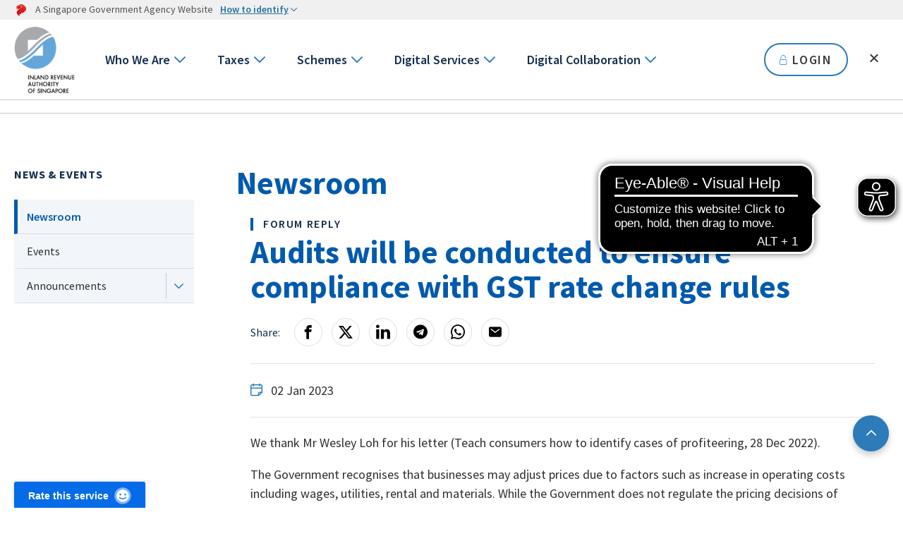

--- FILE ---
content_type: text/html; charset=utf-8
request_url: https://www.iras.gov.sg/news-events/newsroom/teach-consumers-how-to-identify-cases-of-profiteering
body_size: 247700
content:
 <!DOCTYPE html> <!--[if lt IE 9]>
<html class='lt-ie9 no-js' lang='en'>
<![endif]--> <!--[if gte IE 9]><!--> <html class='no-js' lang='en'> <!--<![endif]--> <head> <meta charset="utf-8"> <meta http-equiv="X-UA-Compatible" content="IE=edge,chrome=1"> <meta name="viewport" content="width=device-width, initial-scale=1.0"> <meta name="theme-color" content="#2D7BB9"> <meta name="robots" content="follow"> <!-- preload critical assets--> <link rel="preconnect" href="https://fonts.googleapis.com"> <link rel="preconnect" href="https://fonts.gstatic.com" crossorigin> <link href="https://fonts.googleapis.com/css2?family=Source+Sans+Pro:wght@300;400;600;700;900&amp;display=swap" rel="stylesheet"> <link rel="preload" as="style" href="/ResourcePackages/Bootstrap4/assets/dist/css/main.min.css"> <link rel="preload" as="style" href="/ResourcePackages/IRAS/assets/styles/trip.min.css?package=IRAS" /> <link rel="preload" as="style" href="/ResourcePackages/IRAS/assets/styles/main.css?v=170"> <link rel="preload" as="script" href="/ResourcePackages/IRAS/assets/scripts/main.js?v=174"> <link rel="stylesheet" href="/ResourcePackages/Bootstrap4/assets/dist/css/main.min.css"> <link rel="stylesheet" href="/ResourcePackages/IRAS/assets/styles/trip.min.css?v=155" /> <link rel="stylesheet" href="/ResourcePackages/IRAS/assets/styles/main.css?v=170"> <link href="/favicon.ico" rel="shortcut icon" type="image/x-icon"> <link href="/favicon.ico" rel="icon" type="image/x-icon"> <link rel="apple-touch-icon" sizes="180x180" href="/favicon.ico" /> <title>
	Audits will be conducted to ensure compliance with GST rate change rules
</title><script type='text/javascript' id='searchsg-config' src=https://api.search.gov.sg/v1/searchconfig.js?clientId=310d3550-a6c1-4063-9da6-9b733492f862 defer></script><script type="application/ld+json">
            {
                "@context": "https://schema.gov.sg/",
                "title": "Audits will be conducted to ensure compliance with GST rate change rules",
                "description": "",
                "type": "News & Events",
                "categories": [],
                "agencyCustomTags1": ["Goods And Services Tax (GST)"],
                "agencyCustomTags2": []
            }</script><meta property="og:title" content="Audits will be conducted to ensure compliance with GST rate change rules" /><meta property="og:type" content="website" /><meta property="og:url" content="https://www.iras.gov.sg/news-events/newsroom/teach-consumers-how-to-identify-cases-of-profiteering" /><meta property="og:site_name" content="Default" /><script type="text/javascript">
window.CustomEventTemp = window.CustomEvent;
document.addEventListener("decclientready", () => {
window.CustomEvent = window.CustomEventTemp;
});
</script><script type="text/javascript" src="https://assets.wogaa.sg/scripts/wogaa.js"></script><link rel="canonical" href="https://www.iras.gov.sg/news-events/newsroom/teach-consumers-how-to-identify-cases-of-profiteering" /><script type="application/json" id="sf-insight-metadata">
	{"contentMetadata":"{\"Id\":\"adc3f958-4f50-484b-916f-2b3a71a3a460\",\"ContentType\":\"IrasNews\",\"Title\":\"Audits will be conducted to ensure compliance with GST rate change rules\",\"CanonicalTitle\":\"Audits will be conducted to ensure compliance with GST rate change rules\",\"CanonicalUrl\":\"https://www.iras.gov.sg/news-events/newsroom/teach-consumers-how-to-identify-cases-of-profiteering\",\"DefaultLanguage\":\"en\",\"CreatedOn\":\"2023-01-03T01:13:55.56Z\",\"ModifiedOn\":\"2023-01-03T01:13:55.56Z\",\"SiteName\":\"Default\",\"ModuleName\":\"IRAS News\",\"Hierarchies\":[{\"Id\":\"f9ac4ddf-82f4-454f-950f-c90ecd8ace66\",\"Title\":\"CDD-CC\",\"Parent\":{\"Id\":\"48f28890-a0e7-4f03-ac2c-00122614d0fc\",\"Title\":\"Branches\"}},{\"Id\":\"f96c64da-89cb-4bd3-88c1-da1c2ce29144\",\"Title\":\"Forum Reply\",\"Parent\":{\"Id\":\"2d6bdf3a-d509-4e9e-b857-615ba8779758\",\"Title\":\"News Types\"}},{\"Id\":\"76f5de91-6194-46f7-9838-942d62c745c8\",\"Title\":\"Goods And Services Tax (GST)\",\"Parent\":{\"Id\":\"6120db27-87f0-4274-b80c-d175c0d8acb1\",\"Title\":\"Tax Types\"}},{\"Id\":\"e39597ac-207d-42a3-9645-1b20961bbf93\",\"Title\":\"News \u0026 Events\",\"Parent\":{\"Id\":\"c28b3e81-c85a-4df8-b59e-ff53519e1780\",\"Title\":\"Content Types\"}}],\"PageHierarchies\":[{\"Id\":\"f9ac4ddf-82f4-454f-950f-c90ecd8ace66\",\"Title\":\"CDD-CC\",\"Parent\":{\"Id\":\"48f28890-a0e7-4f03-ac2c-00122614d0fc\",\"Title\":\"Branches\"}},{\"Id\":\"f8737f58-b69e-403c-9d5c-7d3b59b75587\",\"Title\":\"Companies\",\"Parent\":{\"Id\":\"b13f88ff-59f7-4313-a422-f00de07dc171\",\"Title\":\"Personas\"}},{\"Id\":\"8acbda05-7a12-40ae-a2a9-d84210efa81f\",\"Title\":\"Employees\",\"Parent\":{\"Id\":\"b13f88ff-59f7-4313-a422-f00de07dc171\",\"Title\":\"Personas\"}},{\"Id\":\"e39597ac-207d-42a3-9645-1b20961bbf93\",\"Title\":\"News \u0026 Events\",\"Parent\":{\"Id\":\"c28b3e81-c85a-4df8-b59e-ff53519e1780\",\"Title\":\"Content Types\"}},{\"Id\":\"c84254c8-9dd8-4365-b021-5b3900432f2f\",\"Title\":\"Non-resident individuals\",\"Parent\":{\"Id\":\"b13f88ff-59f7-4313-a422-f00de07dc171\",\"Title\":\"Personas\"}},{\"Id\":\"14210998-9f6e-46b4-b019-6cc50c4784de\",\"Title\":\"Self-employed / Partners\",\"Parent\":{\"Id\":\"b13f88ff-59f7-4313-a422-f00de07dc171\",\"Title\":\"Personas\"}}],\"SFDataProviderName\":\"OpenAccessProvider\",\"PageId\":\"66a6cd5a-0650-445e-8b85-9559ce753fbd\",\"PageTitle\":\"Newsroom\",\"PageCanonicalTitle\":\"Newsroom\",\"PageCanonicalUrl\":\"https://www.iras.gov.sg/news-events/newsroom\"}","videosMetadata":"[]"}
</script><script type="application/json" id="sf-insight-settings">
	{"apiServerUrl":"https://sg-api.insight.sitefinity.com","apiKey":"1685b629-6ee0-db0d-8b6a-2ad9d9a49245","applicationName":"Website","trackingCookieDomain":"","keepDecTrackingCookieOnTrackingConsentRejection":false,"slidingExpirationForTrackingCookie":false,"maxAgeForTrackingCookieInDays":365,"trackYouTubeVideos":true,"crossDomainTrackingEntries":["www.iras.gov.sg"],"strategy":"Persist|False","docsHrefTestExpressions":[".*\\/docs\\/.+\\.{1}.+((\\?|\\\u0026)sfvrsn=.+){1}$",".+((\\?|\\\u0026)sf_dm_key=.+){1}$"]}
</script><script type="text/javascript" src="/WebResource.axd?d=[base64]&amp;t=639011188860000000">

</script><script src="https://cdn.insight.sitefinity.com/sdk/sitefinity-insight-client.min.3.1.13.js" crossorigin="" async="async">

</script><script src='https://cdn.eye-able.com/configs/www.iras.gov.sg.js' integrity='sha512-RRMUM+FZBLmAPfvbNJT3k6eIcUIsR/fpWqKvczM+IB4DDZ73/Yxbdu88dYwukppg1CotvJSqu9fNBNWjn6BvNA==' crossorigin='anonymous' async type='text/javascript' ></script><script src='https://cdn.eye-able.com/public/js/eyeAble1.15.25.js' integrity='sha512-FfqP6yo4LYpRl0xBTloSRmrfpy+cxzsemWd2Nd8ZeG/dXpz6OSRBJM/nQjnpjlef4Z4YdmjcP0M4gLoEJ07HvA==' crossorigin='anonymous' async type='text/javascript' ></script><meta name="description" content="Visit IRAS Newsroom for latest updates on news releases, forum replies, tax crimes and more." /></head> <body> <script src="/ScriptResource.axd?d=ktXPS54N4JY6vbaCTPlT9Xngw_SoRZTn5GvEki5qE5PklPTxylW-V-t54_yc_XDHYz1FGs7yEBL3k7D5B__vcaKESAV82JSvScyMxhzBjN2sXFXyTyEZSZ1Co28vU7haXFlBoB8AycWPGGggpYNM4J1JSFjC4pxmU4eGv_NkHO0Mt3b2DMYq0luQAZM5b5Z00&amp;t=45f647c4" type="text/javascript"></script><script src="/ScriptResource.axd?d=ePnjFy9PuY6CB3GWMX-b_xpVzmXZILbFnPJFpbQt2HSjkTmyGop2BE9EUXQy5c1movl8amxOX7sVG3jJUGjTgHXuzLzG83Y4C9FDrmbykyagHYLGaokrPQS9IQb0pxxWpxT5pm1FovtVxi2_jl2GM2kWrQ4OQIuHQJtKUWaC4R3WKi_Gc32aJx3F7GnjEfGY0&amp;t=45f647c4" type="text/javascript"></script> <!--[if lt IE 9]>
    <p class='browsehappy'>You are using an <strong>outdated</strong> browser. Please <a href='http://browsehappy.com/'>upgrade your browser</a> to improve your experience.</p>
    <![endif]--> <header class="site-header"> 


 <section class="sgds-masthead"> <div class="eyd-container"> <div class="row is-multiline is-vcentered masthead-layout-container"> <div class="col is-9-desktop is-12-touch has-text-centered-touch"> <div class="masthead-layout"> <span class="icon sgds-icon sgds-icon-sg-crest" aria-label="A Singapore Government Agency Website" role="img"></span> <span style="display: table-cell; vertical-align: middle"> <span class="banner-text-layout"> <span class="is-text">A Singapore Government Agency Website</span> <span class="sgds-masthead-button" id="sgds-masthead-identify"> <span class="is-text sgds-masthead-button-text"> How to identify</span> <span class="icon eyd-icon-chevron-right" id="sgds-masthead-identify-icon"></span> </span> </span> </span> </div> <div class="masthead-divider is-hidden" id="sgds-masthead-divider" style="padding-left: -12px; padding-right:-12px;"></div> </div> <div class="col banner-content-layout is-hidden" id="sgds-masthead-content"> <div class="banner-content"> <img class="banner-icon" src="/ResourcePackages/IRAS/assets/images/masthead/government_building.svg"> <div class="banner-content-text-container"> <strong>Official website links end with .gov.sg</strong> <p>Government agencies communicate via <strong>.gov.sg </strong>websites  <span class="avoidwrap">(e.g. go.gov.sg/open)</span>.<a class="banner-content-text sgds-masthead-button-link sgds-masthead-button-text" href="https://go.gov.sg/trusted-sites" target="_blank" rel="noopener noreferrer"> <span>Trusted websites</span><i class="eyd-icon-external-link"></i></a></p> </div> </div> <div class="banner-content"> <img class="banner-icon" src="/ResourcePackages/IRAS/assets/images/masthead/lock.svg"> <div class="banner-content-text-container"> <strong>Secure websites use HTTPS</strong> <p>Look for a <strong>lock </strong>(<img class="inline-banner-icon" src="/ResourcePackages/IRAS/assets/images/masthead/lock.svg">) or https:// as an added precaution. Share sensitive information only on official, secure websites.</p> </div> </div> </div> </div> </div> </section> <div class="eyd-container"> <div class="site-header__logo"> 


    <a href="/home">
                <img loading="lazy" src="/images/default-source/logo/iras-logo-86x94.png?sfvrsn=7e88b3ab_3" title="IRAS logo" alt="IRAS Home"
         
          />

    </a>
 </div> <div class="site-header__body"> <div class="site-header__search"> <div> 
<div id="HeaderSearch_T8678351B035_Col00" class="sf_colsIn" data-sf-element="Container" data-placeholder-label="NonIndexableContainer">


<div class="site-search">
    <div id="searchsg-searchbar"></div>
</div>

</div> </div> </div> <nav class="site-header__nav" aria-label="main navigation"> <ul> 


        <li class="">
            <a href="/who-we-are" target="_self" >Who We Are</a>
            <button type="button" aria-label="Go to next level"><span class="eyd-icon-chevron-right" aria-hidden="true"></span></button>
            <div class="eyd-inner-nav">
                <button class="close-menu" type="button"><span class="sr-only">Close menu </span><span class="sgds-icon sgds-icon-cross"></span></button>
                <div class="eyd-inner-nav__col eyd-inner-nav__col--1">
                    <ul class="eyd-inner-nav__menu">
                        <li class="eyd-inner-nav__menu__prev mobile-mid-desktop">
                            <button type="button"><span class="eyd-icon eyd-icon-chevron-left"></span><span>Who We Are</span></button>
                        </li>
                        <li class="mid-desktop-only is-parent"><a href="/who-we-are">Who We Are</a></li>
            <li class="has-children"><a href="/who-we-are/our-organisation">Our Organisation</a>
                <button type="button" aria-label="Go to next level"><span class="eyd-icon-chevron-right" aria-hidden="true"></span></button>
                <ul class="eyd-inner-nav__menu">
                    <li class="eyd-inner-nav__menu__prev mobile-mid-desktop">
                        <button type="button" aria-label="Go to previous level"><span class="eyd-icon eyd-icon-chevron-left mobile-mid-desktop" aria-hidden="true"></span><span>Our Organisation</span></button>
                    </li>
                    <li class="is-parent mid-desktop-only"><a href="/who-we-are/our-organisation">Our Organisation</a></li>
            <li>
                <a href="/who-we-are/our-organisation/mission-vision-core-values-and-logo">Mission, vision, core values, and logo</a>
            </li>
            <li>
                <a href="/who-we-are/our-organisation/board-members-and-committees">Board members and committees</a>
            </li>
            <li>
                <a href="/who-we-are/our-organisation/senior-management">Senior Management</a>
            </li>
            <li>
                <a href="/who-we-are/our-organisation/organisation-structure">Organisation structure</a>
            </li>
            <li>
                <a href="/who-we-are/our-organisation/history-and-milestones">History and milestones</a>
            </li>
            <li>
                <a href="/who-we-are/our-organisation/awards-and-accolades">Awards and accolades</a>
            </li>

                </ul>
            </li>
            <li class="has-children"><a href="/who-we-are/what-we-do">What We Do</a>
                <button type="button" aria-label="Go to next level"><span class="eyd-icon-chevron-right" aria-hidden="true"></span></button>
                <ul class="eyd-inner-nav__menu">
                    <li class="eyd-inner-nav__menu__prev mobile-mid-desktop">
                        <button type="button" aria-label="Go to previous level"><span class="eyd-icon eyd-icon-chevron-left mobile-mid-desktop" aria-hidden="true"></span><span>What We Do</span></button>
                    </li>
                    <li class="is-parent mid-desktop-only"><a href="/who-we-are/what-we-do">What We Do</a></li>
            <li class="has-children">
                <a href="/who-we-are/what-we-do/taxes-in-singapore">Taxes in Singapore</a>
                <button type="button"><span class="sr-only">Go to next level</span><span class="eyd-icon-chevron-right"></span></button>
                <ul class="eyd-inner-nav__menu">
                    <li class="eyd-inner-nav__menu__prev mobile-mid-desktop">
                        <button type="button"><span class="eyd-icon eyd-icon-chevron-left"></span><span>Taxes in Singapore</span></button>
                    </li>
                    <li class="is-parent mid-desktop-only"><a href="/who-we-are/what-we-do/taxes-in-singapore">Taxes in Singapore</a></li>
        <li><a href="/who-we-are/what-we-do/taxes-in-singapore/the-singapore-tax-system">The Singapore tax system</a></li>
        <li><a href="/who-we-are/what-we-do/taxes-in-singapore/taxes-and-nation-building">Taxes and nation building</a></li>
        <li><a href="/who-we-are/what-we-do/taxes-in-singapore/encouraging-tax-compliance">Encouraging tax compliance</a></li>

                </ul>
            </li>
            <li class="has-children">
                <a href="/who-we-are/what-we-do/public-engagement">Public Engagement</a>
                <button type="button"><span class="sr-only">Go to next level</span><span class="eyd-icon-chevron-right"></span></button>
                <ul class="eyd-inner-nav__menu">
                    <li class="eyd-inner-nav__menu__prev mobile-mid-desktop">
                        <button type="button"><span class="eyd-icon eyd-icon-chevron-left"></span><span>Public Engagement</span></button>
                    </li>
                    <li class="is-parent mid-desktop-only"><a href="/who-we-are/what-we-do/public-engagement">Public Engagement</a></li>
        <li><a href="/who-we-are/what-we-do/public-engagement/public-feedback">Public Feedback</a></li>
        <li><a href="/who-we-are/what-we-do/public-engagement/partnership-with-tax-agents">Partnership with tax agents</a></li>

                </ul>
            </li>
            <li class="has-children">
                <a href="/who-we-are/what-we-do/annual-reports-and-publications">Annual Reports and Publications</a>
                <button type="button"><span class="sr-only">Go to next level</span><span class="eyd-icon-chevron-right"></span></button>
                <ul class="eyd-inner-nav__menu">
                    <li class="eyd-inner-nav__menu__prev mobile-mid-desktop">
                        <button type="button"><span class="eyd-icon eyd-icon-chevron-left"></span><span>Annual Reports and Publications</span></button>
                    </li>
                    <li class="is-parent mid-desktop-only"><a href="/who-we-are/what-we-do/annual-reports-and-publications">Annual Reports and Publications</a></li>
        <li><a href="/who-we-are/what-we-do/annual-reports-and-publications/annual-reports">Annual Reports</a></li>
        <li><a href="/who-we-are/what-we-do/annual-reports-and-publications/taxbytes-iras">taxBytes@IRAS</a></li>
        <li><a href="/who-we-are/what-we-do/annual-reports-and-publications/tax-statistics">Tax Statistics</a></li>

                </ul>
            </li>
            <li class="has-children">
                <a href="/who-we-are/what-we-do/commitment-to-service">Commitment to Service</a>
                <button type="button"><span class="sr-only">Go to next level</span><span class="eyd-icon-chevron-right"></span></button>
                <ul class="eyd-inner-nav__menu">
                    <li class="eyd-inner-nav__menu__prev mobile-mid-desktop">
                        <button type="button"><span class="eyd-icon eyd-icon-chevron-left"></span><span>Commitment to Service</span></button>
                    </li>
                    <li class="is-parent mid-desktop-only"><a href="/who-we-are/what-we-do/commitment-to-service">Commitment to Service</a></li>
        <li><a href="/who-we-are/what-we-do/commitment-to-service/service-excellence-for-iras">Service Excellence for IRAS</a></li>

                </ul>
            </li>

                </ul>
            </li>
            <li class="has-children"><a href="/who-we-are/social-site">Social Site</a>
                <button type="button" aria-label="Go to next level"><span class="eyd-icon-chevron-right" aria-hidden="true"></span></button>
                <ul class="eyd-inner-nav__menu">
                    <li class="eyd-inner-nav__menu__prev mobile-mid-desktop">
                        <button type="button" aria-label="Go to previous level"><span class="eyd-icon eyd-icon-chevron-left mobile-mid-desktop" aria-hidden="true"></span><span>Social Site</span></button>
                    </li>
                    <li class="is-parent mid-desktop-only"><a href="/who-we-are/social-site">Social Site</a></li>
            <li>
                <a href="/who-we-are/social-site/digital-gallery">Digital Gallery</a>
            </li>
            <li>
                <a href="/who-we-are/social-site/life-at-iras">Life at IRAS</a>
            </li>
            <li>
                <a href="/who-we-are/social-site/partnering-for-progress">Partnering for Progress (Resources)</a>
            </li>

                </ul>
            </li>
            <li class="has-children"><a href="/who-we-are/corporate-governance">Corporate Governance</a>
                <button type="button" aria-label="Go to next level"><span class="eyd-icon-chevron-right" aria-hidden="true"></span></button>
                <ul class="eyd-inner-nav__menu">
                    <li class="eyd-inner-nav__menu__prev mobile-mid-desktop">
                        <button type="button" aria-label="Go to previous level"><span class="eyd-icon eyd-icon-chevron-left mobile-mid-desktop" aria-hidden="true"></span><span>Corporate Governance</span></button>
                    </li>
                    <li class="is-parent mid-desktop-only"><a href="/who-we-are/corporate-governance">Corporate Governance</a></li>
            <li>
                <a href="/who-we-are/corporate-governance/data-protection-statement">Data Protection Statement</a>
            </li>
            <li>
                <a href="/who-we-are/corporate-governance/social-responsibility-statement">Social responsibility statement</a>
            </li>
            <li>
                <a href="/who-we-are/corporate-governance/whistleblowing">Whistleblowing</a>
            </li>

                </ul>
            </li>
                    </ul>
                </div>
                <div class="eyd-inner-nav__col eyd-inner-nav__col--2"></div>
                <div class="eyd-inner-nav__col eyd-inner-nav__col--3"></div>
            </div>
        </li>
        <li class="">
            <a href="/taxes" target="_self" >Taxes</a>
            <button type="button" aria-label="Go to next level"><span class="eyd-icon-chevron-right" aria-hidden="true"></span></button>
            <div class="eyd-inner-nav">
                <button class="close-menu" type="button"><span class="sr-only">Close menu </span><span class="sgds-icon sgds-icon-cross"></span></button>
                <div class="eyd-inner-nav__col eyd-inner-nav__col--1">
                    <ul class="eyd-inner-nav__menu">
                        <li class="eyd-inner-nav__menu__prev mobile-mid-desktop">
                            <button type="button"><span class="eyd-icon eyd-icon-chevron-left"></span><span>Taxes</span></button>
                        </li>
                        <li class="mid-desktop-only is-parent"><a href="/taxes">Taxes</a></li>
            <li class="has-children"><a href="/taxes/individual-income-tax">Individual Income Tax</a>
                <button type="button" aria-label="Go to next level"><span class="eyd-icon-chevron-right" aria-hidden="true"></span></button>
                <ul class="eyd-inner-nav__menu">
                    <li class="eyd-inner-nav__menu__prev mobile-mid-desktop">
                        <button type="button" aria-label="Go to previous level"><span class="eyd-icon eyd-icon-chevron-left mobile-mid-desktop" aria-hidden="true"></span><span>Individual Income Tax</span></button>
                    </li>
                    <li class="is-parent mid-desktop-only"><a href="/taxes/individual-income-tax">Individual Income Tax</a></li>
            <li class="has-children">
                <a href="/taxes/individual-income-tax/basics-of-individual-income-tax">Basics of Individual Income Tax</a>
                <button type="button"><span class="sr-only">Go to next level</span><span class="eyd-icon-chevron-right"></span></button>
                <ul class="eyd-inner-nav__menu">
                    <li class="eyd-inner-nav__menu__prev mobile-mid-desktop">
                        <button type="button"><span class="eyd-icon eyd-icon-chevron-left"></span><span>Basics of Individual Income Tax</span></button>
                    </li>
                    <li class="is-parent mid-desktop-only"><a href="/taxes/individual-income-tax/basics-of-individual-income-tax">Basics of Individual Income Tax</a></li>
        <li><a href="/taxes/individual-income-tax/basics-of-individual-income-tax/managing-mytax-portal-account">Managing myTax Portal account</a></li>
        <li><a href="/taxes/individual-income-tax/basics-of-individual-income-tax/understanding-my-income-tax-filing">Understanding my Income Tax filing</a></li>
        <li><a href="/taxes/individual-income-tax/basics-of-individual-income-tax/tax-residency-and-tax-rates">Tax residency and tax rates</a></li>
        <li><a href="/taxes/individual-income-tax/basics-of-individual-income-tax/what-is-taxable-what-is-not">What is taxable, what is not</a></li>
        <li><a href="/taxes/individual-income-tax/basics-of-individual-income-tax/tax-reliefs-rebates-and-deductions">Tax reliefs, rebates and deductions</a></li>
        <li><a href="/taxes/individual-income-tax/basics-of-individual-income-tax/receive-tax-bill-pay-tax-check-refunds">Receive tax bill, pay tax, check refunds</a></li>
        <li><a href="/taxes/individual-income-tax/basics-of-individual-income-tax/consequences-of-non-compliance">Consequences of non-compliance</a></li>
        <li><a href="/taxes/individual-income-tax/basics-of-individual-income-tax/voluntary-disclosure-of-errors-for-reduced-penalties">Voluntary disclosure of errors for reduced penalties</a></li>
        <li><a href="/taxes/individual-income-tax/basics-of-individual-income-tax/report-tax-evasion">Report tax evasion</a></li>

                </ul>
            </li>
            <li class="has-children">
                <a href="/taxes/individual-income-tax/employees">Employees</a>
                <button type="button"><span class="sr-only">Go to next level</span><span class="eyd-icon-chevron-right"></span></button>
                <ul class="eyd-inner-nav__menu">
                    <li class="eyd-inner-nav__menu__prev mobile-mid-desktop">
                        <button type="button"><span class="eyd-icon eyd-icon-chevron-left"></span><span>Employees</span></button>
                    </li>
                    <li class="is-parent mid-desktop-only"><a href="/taxes/individual-income-tax/employees">Employees</a></li>
        <li><a href="/taxes/individual-income-tax/employees/basic-guide-for-new-individual-taxpayers">Basic guide for new individual taxpayers</a></li>
        <li><a href="/taxes/individual-income-tax/employees/understanding-my-income-tax-filing">Understanding my Income Tax filing</a></li>
        <li><a href="/taxes/individual-income-tax/employees/tax-residency-and-tax-rates">Tax residency and tax rates</a></li>
        <li><a href="/taxes/individual-income-tax/employees/what-is-taxable-what-is-not">What is taxable, what is not</a></li>
        <li><a href="/taxes/individual-income-tax/employees/tax-reliefs-rebates-deductions">Tax reliefs, rebates &amp; deductions&#160;</a></li>
        <li><a href="/taxes/individual-income-tax/employees/receive-tax-bill-pay-tax-check-refunds">Receive tax bill, pay tax, check refunds</a></li>
        <li><a href="/taxes/individual-income-tax/employees/scenario-based-faqs-for-working-in-singapore-and-abroad">Scenario-based FAQs for working in Singapore and abroad</a></li>
        <li><a href="/taxes/individual-income-tax/employees/special-tax-schemes">Special tax schemes</a></li>
        <li><a href="/taxes/individual-income-tax/employees/consequences-of-non-compliance">Consequences of non-compliance</a></li>
        <li><a href="/taxes/individual-income-tax/employees/voluntary-disclosure-of-errors-for-reduced-penalties">Voluntary disclosure of errors for reduced penalties&#160;&#160;</a></li>

                </ul>
            </li>
            <li class="has-children">
                <a href="/taxes/individual-income-tax/self-employed-and-partnerships">Self-Employed and Partnerships</a>
                <button type="button"><span class="sr-only">Go to next level</span><span class="eyd-icon-chevron-right"></span></button>
                <ul class="eyd-inner-nav__menu">
                    <li class="eyd-inner-nav__menu__prev mobile-mid-desktop">
                        <button type="button"><span class="eyd-icon eyd-icon-chevron-left"></span><span>Self-Employed and Partnerships</span></button>
                    </li>
                    <li class="is-parent mid-desktop-only"><a href="/taxes/individual-income-tax/self-employed-and-partnerships">Self-Employed and Partnerships</a></li>
        <li><a href="/taxes/individual-income-tax/self-employed-and-partnerships/am-i-a-self-employed-person">Am I a self-employed person? </a></li>
        <li><a href="/taxes/individual-income-tax/self-employed-and-partnerships/tax-obligations-of-self-employed-persons">Tax obligations of self-employed persons</a></li>
        <li><a href="/taxes/individual-income-tax/self-employed-and-partnerships/tax-obligations-of-partnerships">Tax obligations of partnerships</a></li>
        <li><a href="/taxes/individual-income-tax/self-employed-and-partnerships/tax-obligations-by-industry-trade-or-profession">Tax obligations by industry, trade or profession</a></li>
        <li><a href="/taxes/individual-income-tax/self-employed-and-partnerships/understanding-tax-filing-and-payment">Understanding tax filing and payment</a></li>
        <li><a href="/taxes/individual-income-tax/self-employed-and-partnerships/calculating-my-business-income">Calculating my business income</a></li>
        <li><a href="/taxes/individual-income-tax/self-employed-and-partnerships/business-expenses-and-deductions">Business expenses and deductions</a></li>
        <li><a href="/taxes/individual-income-tax/self-employed-and-partnerships/consequences-of-non-compliance">Consequences of non-compliance</a></li>
        <li><a href="/taxes/individual-income-tax/self-employed-and-partnerships/voluntary-disclosure-of-errors-for-reduced-penalties">Voluntary disclosure of errors for reduced penalties&#160;&#160;</a></li>
        <li><a href="/taxes/individual-income-tax/self-employed-and-partnerships/report-tax-evasion">Report tax evasion</a></li>

                </ul>
            </li>
            <li>
                <a href="/taxes/individual-income-tax/non-residents">Non-Residents</a>
            </li>
            <li class="has-children">
                <a href="/taxes/individual-income-tax/employers">Employers</a>
                <button type="button"><span class="sr-only">Go to next level</span><span class="eyd-icon-chevron-right"></span></button>
                <ul class="eyd-inner-nav__menu">
                    <li class="eyd-inner-nav__menu__prev mobile-mid-desktop">
                        <button type="button"><span class="eyd-icon eyd-icon-chevron-left"></span><span>Employers</span></button>
                    </li>
                    <li class="is-parent mid-desktop-only"><a href="/taxes/individual-income-tax/employers">Employers</a></li>
        <li><a href="/taxes/individual-income-tax/employers/filing-employee-earnings-(ir8a-appendix-8a-appendix-8b-ir8s)">Filing Employee Earnings (IR8A, Appendix 8A, Appendix  8B, IR8S)</a></li>
        <li><a href="/taxes/individual-income-tax/employers/information-to-share-with-employees">Information to share with employees</a></li>
        <li><a href="/taxes/individual-income-tax/employers/auto-inclusion-scheme-(ais)-for-employment-income">Auto Inclusion Scheme (AIS) for Employment Income</a></li>
        <li><a href="/taxes/individual-income-tax/employers/understanding-the-tax-treatment">Understanding the Tax Treatment</a></li>
        <li><a href="/taxes/individual-income-tax/employers/retrenchment-exercise-in-the-company">Retrenchment Exercise in the Company</a></li>
        <li><a href="/taxes/individual-income-tax/employers/tax-clearance-for-foreign-spr-employees-(ir21)">Tax Clearance for Foreign &amp; SPR Employees (IR21)</a></li>
        <li><a href="/taxes/individual-income-tax/employers/digital-services">Digital Services</a></li>

                </ul>
            </li>
            <li class="has-children">
                <a href="/taxes/individual-income-tax/my-situation">My Situation</a>
                <button type="button"><span class="sr-only">Go to next level</span><span class="eyd-icon-chevron-right"></span></button>
                <ul class="eyd-inner-nav__menu">
                    <li class="eyd-inner-nav__menu__prev mobile-mid-desktop">
                        <button type="button"><span class="eyd-icon eyd-icon-chevron-left"></span><span>My Situation</span></button>
                    </li>
                    <li class="is-parent mid-desktop-only"><a href="/taxes/individual-income-tax/my-situation">My Situation</a></li>
        <li><a href="/taxes/individual-income-tax/my-situation/i-have-retired">I have retired</a></li>
        <li><a href="/taxes/individual-income-tax/my-situation/i-have-been-retrenched">I have been retrenched</a></li>
        <li><a href="/taxes/individual-income-tax/my-situation/i-have-a-newborn">I have a newborn</a></li>
        <li><a href="/taxes/individual-income-tax/my-situation/i-am-affected-by-covid-19">I am affected by COVID-19</a></li>
        <li><a href="/taxes/individual-income-tax/my-situation/i-have-other-side-or-personal-income">I have other side or personal income</a></li>
        <li><a href="/taxes/individual-income-tax/my-situation/i-am-starting-a-new-business">I am starting a new business</a></li>
        <li><a href="/taxes/individual-income-tax/my-situation/i-have-rented-out-my-property">I have rented out my property</a></li>
        <li><a href="/taxes/individual-income-tax/my-situation/i-received-an-audit-letter">I received an audit letter</a></li>
        <li><a href="/taxes/individual-income-tax/my-situation/my-family-member-has-passed-away">My family member has passed away</a></li>
        <li><a href="/taxes/individual-income-tax/my-situation/scenario-based-faqs-for-working-in-singapore-and-abroad">Scenario-based FAQs for working in Singapore and abroad</a></li>

                </ul>
            </li>

                </ul>
            </li>
            <li class="has-children"><a href="/taxes/corporate-income-tax">Corporate Income Tax</a>
                <button type="button" aria-label="Go to next level"><span class="eyd-icon-chevron-right" aria-hidden="true"></span></button>
                <ul class="eyd-inner-nav__menu">
                    <li class="eyd-inner-nav__menu__prev mobile-mid-desktop">
                        <button type="button" aria-label="Go to previous level"><span class="eyd-icon eyd-icon-chevron-left mobile-mid-desktop" aria-hidden="true"></span><span>Corporate Income Tax</span></button>
                    </li>
                    <li class="is-parent mid-desktop-only"><a href="/taxes/corporate-income-tax">Corporate Income Tax</a></li>
            <li class="has-children">
                <a href="/taxes/corporate-income-tax/basics-of-corporate-income-tax">Basics of Corporate Income Tax</a>
                <button type="button"><span class="sr-only">Go to next level</span><span class="eyd-icon-chevron-right"></span></button>
                <ul class="eyd-inner-nav__menu">
                    <li class="eyd-inner-nav__menu__prev mobile-mid-desktop">
                        <button type="button"><span class="eyd-icon eyd-icon-chevron-left"></span><span>Basics of Corporate Income Tax</span></button>
                    </li>
                    <li class="is-parent mid-desktop-only"><a href="/taxes/corporate-income-tax/basics-of-corporate-income-tax">Basics of Corporate Income Tax</a></li>
        <li><a href="/taxes/corporate-income-tax/basics-of-corporate-income-tax/corporate-income-tax-filing-season-2025">Corporate Income Tax Filing Season 2025</a></li>
        <li><a href="/taxes/corporate-income-tax/basics-of-corporate-income-tax/basic-guide-to-corporate-income-tax-for-companies">Basic Guide to Corporate Income Tax for Companies</a></li>
        <li><a href="/taxes/corporate-income-tax/basics-of-corporate-income-tax/tax-residency-of-a-company-certificate-of-residence">Tax Residency of a Company/ Certificate of Residence</a></li>
        <li><a href="/taxes/corporate-income-tax/basics-of-corporate-income-tax/record-keeping-requirements">Record Keeping Requirements</a></li>
        <li><a href="/taxes/corporate-income-tax/basics-of-corporate-income-tax/obtaining-a-copy-of-documents-issued-by-iras">Obtaining a Copy of Documents Issued by IRAS</a></li>
        <li><a href="/taxes/corporate-income-tax/basics-of-corporate-income-tax/corporate-income-tax-rate-rebates-and-tax-exemption-schemes">Corporate Income Tax Rate, Rebates &amp; Tax Exemption Schemes</a></li>
        <li><a href="/taxes/corporate-income-tax/basics-of-corporate-income-tax/updating-company-particulars">Updating Company Particulars</a></li>
        <li><a href="/taxes/corporate-income-tax/basics-of-corporate-income-tax/e-learning-videos-webinars-seminars-on-corporate-income-tax">e-Learning Videos/ Webinars/ Seminars on Corporate Income Tax</a></li>

                </ul>
            </li>
            <li>
                <a href="/taxes/corporate-income-tax/estimated-chargeable-income-(eci)-filing">Estimated Chargeable Income (ECI) Filing</a>
            </li>
            <li class="has-children">
                <a href="/taxes/corporate-income-tax/form-c-s-form-c-s-(lite)-form-c-filing">Form C-S/ Form C-S (Lite)/ Form C Filing</a>
                <button type="button"><span class="sr-only">Go to next level</span><span class="eyd-icon-chevron-right"></span></button>
                <ul class="eyd-inner-nav__menu">
                    <li class="eyd-inner-nav__menu__prev mobile-mid-desktop">
                        <button type="button"><span class="eyd-icon eyd-icon-chevron-left"></span><span>Form C-S/ Form C-S (Lite)/ Form C Filing</span></button>
                    </li>
                    <li class="is-parent mid-desktop-only"><a href="/taxes/corporate-income-tax/form-c-s-form-c-s-(lite)-form-c-filing">Form C-S/ Form C-S (Lite)/ Form C Filing</a></li>
        <li><a href="/taxes/corporate-income-tax/form-c-s-form-c-s-(lite)-form-c-filing/overview-of-form-c-s-form-c-s-(lite)-form-c">Overview of Form C-S/ Form C-S (Lite)/ Form C</a></li>
        <li><a href="/taxes/corporate-income-tax/form-c-s-form-c-s-(lite)-form-c-filing/guidance-on-filing-form-c-s-form-c-s-(lite)-form-c">Guidance on Filing Form C-S/ Form C-S (Lite)/ Form C</a></li>
        <li><a href="/taxes/corporate-income-tax/form-c-s-form-c-s-(lite)-form-c-filing/preparing-a-tax-computation">Preparing a Tax Computation</a></li>
        <li><a href="/taxes/corporate-income-tax/form-c-s-form-c-s-(lite)-form-c-filing/penalties-for-errors-in-tax-returns">Penalties for Errors in Tax Returns</a></li>
        <li><a href="/taxes/corporate-income-tax/form-c-s-form-c-s-(lite)-form-c-filing/late-filing-or-non-filing-of-Corporate-Income-Tax-Returns-form-c-s-form-c-s-(Lite)-form-c">Late filing or non-filing of Corporate Income Tax Returns (Form C-S/C-S (Lite)/C)</a></li>
        <li><a href="/taxes/corporate-income-tax/form-c-s-form-c-s-(lite)-form-c-filing/after-filing-form-c-s-form-c-s-(lite)-form-c">After Filing Form C-S/ Form C-S (Lite)/ Form C</a></li>
        <li><a href="/taxes/corporate-income-tax/form-c-s-form-c-s-(lite)-form-c-filing/using-accounting-software-to-prepare-file-form-c-s-seamlessly">Using Accounting Software to Prepare &amp; File Form C-S Seamlessly</a></li>

                </ul>
            </li>
            <li class="has-children">
                <a href="/taxes/corporate-income-tax/corporate-income-tax-payment">Corporate Income Tax Payment</a>
                <button type="button"><span class="sr-only">Go to next level</span><span class="eyd-icon-chevron-right"></span></button>
                <ul class="eyd-inner-nav__menu">
                    <li class="eyd-inner-nav__menu__prev mobile-mid-desktop">
                        <button type="button"><span class="eyd-icon eyd-icon-chevron-left"></span><span>Corporate Income Tax Payment</span></button>
                    </li>
                    <li class="is-parent mid-desktop-only"><a href="/taxes/corporate-income-tax/corporate-income-tax-payment">Corporate Income Tax Payment</a></li>
        <li><a href="/taxes/corporate-income-tax/corporate-income-tax-payment/paying-corporate-income-taxes">Paying Corporate Income Taxes </a></li>
        <li><a href="/taxes/corporate-income-tax/corporate-income-tax-payment/experiencing-difficulties-in-paying-your-tax">Experiencing difficulties in paying your tax?</a></li>
        <li><a href="/taxes/corporate-income-tax/corporate-income-tax-payment/late-payment-or-non-payment-of-corporate-income-tax">Late payment or non-payment of Corporate Income Tax</a></li>

                </ul>
            </li>
            <li class="has-children">
                <a href="/taxes/corporate-income-tax/corporate-income-tax-compliance">Corporate Income Tax Compliance</a>
                <button type="button"><span class="sr-only">Go to next level</span><span class="eyd-icon-chevron-right"></span></button>
                <ul class="eyd-inner-nav__menu">
                    <li class="eyd-inner-nav__menu__prev mobile-mid-desktop">
                        <button type="button"><span class="eyd-icon eyd-icon-chevron-left"></span><span>Corporate Income Tax Compliance</span></button>
                    </li>
                    <li class="is-parent mid-desktop-only"><a href="/taxes/corporate-income-tax/corporate-income-tax-compliance">Corporate Income Tax Compliance</a></li>
        <li><a href="/taxes/corporate-income-tax/corporate-income-tax-compliance/best-practices-when-writing-to-iras">Best Practices When Writing to IRAS</a></li>
        <li><a href="/taxes/corporate-income-tax/corporate-income-tax-compliance/getting-companies-to-comply">Getting Companies to Comply</a></li>
        <li><a href="/taxes/corporate-income-tax/corporate-income-tax-compliance/voluntary-disclosure-of-errors-for-reduced-penalties">Voluntary disclosure of errors for reduced penalties </a></li>
        <li><a href="/taxes/corporate-income-tax/corporate-income-tax-compliance/international-compliance-assurance-programme-(icap)">International Compliance Assurance Programme (ICAP)</a></li>
        <li><a href="/taxes/corporate-income-tax/corporate-income-tax-compliance/enhanced-taxpayer-relationship-(etr)-programme">Enhanced Taxpayer Relationship (ETR) Programme</a></li>
        <li><a href="/taxes/corporate-income-tax/corporate-income-tax-compliance/about-tax-governance-and-tax-risk-management">About Tax Governance and Tax Risk Management</a></li>
        <li><a href="/taxes/corporate-income-tax/corporate-income-tax-compliance/tax-evasion-or-fraud">Tax Evasion or Fraud </a></li>

                </ul>
            </li>
            <li class="has-children">
                <a href="/taxes/corporate-income-tax/income-deductions-for-companies">Income &amp; Deductions for Companies</a>
                <button type="button"><span class="sr-only">Go to next level</span><span class="eyd-icon-chevron-right"></span></button>
                <ul class="eyd-inner-nav__menu">
                    <li class="eyd-inner-nav__menu__prev mobile-mid-desktop">
                        <button type="button"><span class="eyd-icon eyd-icon-chevron-left"></span><span>Income &amp; Deductions for Companies</span></button>
                    </li>
                    <li class="is-parent mid-desktop-only"><a href="/taxes/corporate-income-tax/income-deductions-for-companies">Income &amp; Deductions for Companies</a></li>
        <li><a href="/taxes/corporate-income-tax/income-deductions-for-companies/taxable-non-taxable-income">Taxable &amp; Non-Taxable Income</a></li>
        <li><a href="/taxes/corporate-income-tax/income-deductions-for-companies/companies-receiving-foreign-income">Companies Receiving Foreign Income</a></li>
        <li><a href="/taxes/corporate-income-tax/income-deductions-for-companies/business-expenses">Business Expenses</a></li>
        <li><a href="/taxes/corporate-income-tax/income-deductions-for-companies/claiming-allowances">Claiming Allowances</a></li>
        <li><a href="/taxes/corporate-income-tax/income-deductions-for-companies/claiming-reliefs">Claiming Reliefs</a></li>
        <li><a href="/taxes/corporate-income-tax/income-deductions-for-companies/unutilised-items-(capital-allowances-trade-losses-donations)">Unutilised Items (Capital Allowances, Trade Losses &amp; Donations)</a></li>
        <li><a href="/taxes/corporate-income-tax/income-deductions-for-companies/applying-for-tax-incentives">Applying for Tax Incentives</a></li>

                </ul>
            </li>
            <li class="has-children">
                <a href="/taxes/corporate-income-tax/dormant-companies-or-companies-closing-down">Dormant Companies or Companies Closing Down</a>
                <button type="button"><span class="sr-only">Go to next level</span><span class="eyd-icon-chevron-right"></span></button>
                <ul class="eyd-inner-nav__menu">
                    <li class="eyd-inner-nav__menu__prev mobile-mid-desktop">
                        <button type="button"><span class="eyd-icon eyd-icon-chevron-left"></span><span>Dormant Companies or Companies Closing Down</span></button>
                    </li>
                    <li class="is-parent mid-desktop-only"><a href="/taxes/corporate-income-tax/dormant-companies-or-companies-closing-down">Dormant Companies or Companies Closing Down</a></li>
        <li><a href="/taxes/corporate-income-tax/dormant-companies-or-companies-closing-down/dormant-companies">Dormant Companies</a></li>
        <li><a href="/taxes/corporate-income-tax/dormant-companies-or-companies-closing-down/companies-applying-for-strike-off-to-cease-registration">Companies Applying for Strike Off/ to Cease Registration</a></li>
        <li><a href="/taxes/corporate-income-tax/dormant-companies-or-companies-closing-down/companies-under-liquidation-judicial-management-receivership">Companies under Liquidation/ Judicial Management/ Receivership</a></li>

                </ul>
            </li>
            <li class="has-children">
                <a href="/taxes/corporate-income-tax/specific-industries">Specific Industries</a>
                <button type="button"><span class="sr-only">Go to next level</span><span class="eyd-icon-chevron-right"></span></button>
                <ul class="eyd-inner-nav__menu">
                    <li class="eyd-inner-nav__menu__prev mobile-mid-desktop">
                        <button type="button"><span class="eyd-icon eyd-icon-chevron-left"></span><span>Specific Industries</span></button>
                    </li>
                    <li class="is-parent mid-desktop-only"><a href="/taxes/corporate-income-tax/specific-industries">Specific Industries</a></li>
        <li><a href="/taxes/corporate-income-tax/specific-industries/car-rental-companies">Car Rental Companies</a></li>
        <li><a href="/taxes/corporate-income-tax/specific-industries/car-tuition-companies">Car Tuition Companies</a></li>
        <li><a href="/taxes/corporate-income-tax/specific-industries/companies-servicing-only-related-companies">Companies Servicing Only Related Companies</a></li>
        <li><a href="/taxes/corporate-income-tax/specific-industries/construction-companies">Construction Companies</a></li>
        <li><a href="/taxes/corporate-income-tax/specific-industries/investment-holding-companies">Investment Holding Companies</a></li>
        <li><a href="/taxes/corporate-income-tax/specific-industries/property-developers">Property Developers</a></li>
        <li><a href="/taxes/corporate-income-tax/specific-industries/shipping-companies">Shipping Companies</a></li>

                </ul>
            </li>
            <li class="has-children">
                <a href="/taxes/corporate-income-tax/specific-topics">Specific Topics</a>
                <button type="button"><span class="sr-only">Go to next level</span><span class="eyd-icon-chevron-right"></span></button>
                <ul class="eyd-inner-nav__menu">
                    <li class="eyd-inner-nav__menu__prev mobile-mid-desktop">
                        <button type="button"><span class="eyd-icon eyd-icon-chevron-left"></span><span>Specific Topics</span></button>
                    </li>
                    <li class="is-parent mid-desktop-only"><a href="/taxes/corporate-income-tax/specific-topics">Specific Topics</a></li>
        <li><a href="/taxes/corporate-income-tax/specific-topics/adopting-financial-reporting-standard-(frs)-109-39-the-tax-implications">Adopting Financial Reporting Standard (FRS) 109 &amp; 39 &amp; the Tax Implications</a></li>
        <li><a href="/taxes/corporate-income-tax/specific-topics/advance-ruling-system-for-income-tax">Advance Ruling System for Income Tax</a></li>
        <li><a href="/taxes/corporate-income-tax/specific-topics/transfer-pricing">Transfer Pricing</a></li>
        <li><a href="/taxes/corporate-income-tax/specific-topics/interbank-offered-rate-reform-the-tax-implications">Interbank Offered Rate Reform &amp; the Tax Implications</a></li>
        <li><a href="/taxes/corporate-income-tax/specific-topics/tax-treatment-of-interest-gains-or-profits-derived-from-negotiable-certificates-of-deposit-by-non-financial-institutions">Tax Treatment of Interest, Gains or Profits Derived from Negotiable Certificates of Deposit by Non-Financial Institutions</a></li>
        <li><a href="/taxes/corporate-income-tax/specific-topics/classification-of-foreign-entities-for-singapore-income-tax-purposes">Classification of Foreign Entities for Singapore Income Tax Purposes</a></li>

                </ul>
            </li>

                </ul>
            </li>
            <li class="has-children"><a href="/taxes/property-tax">Property Tax</a>
                <button type="button" aria-label="Go to next level"><span class="eyd-icon-chevron-right" aria-hidden="true"></span></button>
                <ul class="eyd-inner-nav__menu">
                    <li class="eyd-inner-nav__menu__prev mobile-mid-desktop">
                        <button type="button" aria-label="Go to previous level"><span class="eyd-icon eyd-icon-chevron-left mobile-mid-desktop" aria-hidden="true"></span><span>Property Tax</span></button>
                    </li>
                    <li class="is-parent mid-desktop-only"><a href="/taxes/property-tax">Property Tax</a></li>
            <li class="has-children">
                <a href="/taxes/property-tax/property-owners">Property Owners</a>
                <button type="button"><span class="sr-only">Go to next level</span><span class="eyd-icon-chevron-right"></span></button>
                <ul class="eyd-inner-nav__menu">
                    <li class="eyd-inner-nav__menu__prev mobile-mid-desktop">
                        <button type="button"><span class="eyd-icon eyd-icon-chevron-left"></span><span>Property Owners</span></button>
                    </li>
                    <li class="is-parent mid-desktop-only"><a href="/taxes/property-tax/property-owners">Property Owners</a></li>
        <li><a href="/taxes/property-tax/property-owners/2026-property-tax-bill">2026 Property Tax Bill</a></li>
        <li><a href="/taxes/property-tax/property-owners/property-tax-at-a-glance">Property Tax At A Glance</a></li>
        <li><a href="/taxes/property-tax/property-owners/annual-value">Annual Value</a></li>
        <li><a href="/taxes/property-tax/property-owners/property-tax-rates">Property Tax Rates</a></li>
        <li><a href="/taxes/property-tax/property-owners/information-for-hdb-flat-owners">Information for HDB Flat Owners</a></li>
        <li><a href="/taxes/property-tax/property-owners/tax-bills-and-notices">Tax Bills and Notices </a></li>
        <li><a href="/taxes/property-tax/property-owners/view-statement-of-account-or-view-bills-and-notices">View Statement of Account or View Bills and Notices</a></li>
        <li><a href="/taxes/property-tax/property-owners/payments">Payments</a></li>
        <li><a href="/taxes/property-tax/property-owners/object-to-annual-value">Object to Annual Value</a></li>
        <li><a href="/taxes/property-tax/property-owners/property-tax-reliefs">Property Tax Reliefs</a></li>
        <li><a href="/taxes/property-tax/property-owners/your-situation">Your situation</a></li>

                </ul>
            </li>
            <li class="has-children">
                <a href="/taxes/property-tax/property-buyers">Property Buyers</a>
                <button type="button"><span class="sr-only">Go to next level</span><span class="eyd-icon-chevron-right"></span></button>
                <ul class="eyd-inner-nav__menu">
                    <li class="eyd-inner-nav__menu__prev mobile-mid-desktop">
                        <button type="button"><span class="eyd-icon eyd-icon-chevron-left"></span><span>Property Buyers</span></button>
                    </li>
                    <li class="is-parent mid-desktop-only"><a href="/taxes/property-tax/property-buyers">Property Buyers</a></li>
        <li><a href="/taxes/property-tax/property-buyers/buying-hdb-flats">Buying HDB Flats</a></li>
        <li><a href="/taxes/property-tax/property-buyers/buying-private-residential-properties">Buying Private Residential Properties</a></li>
        <li><a href="/taxes/property-tax/property-buyers/buying-vacant-land-or-development-sites">Buying Vacant Land or Development Sites</a></li>
        <li><a href="/taxes/property-tax/property-buyers/buying-other-types-of-properties">Buying Other Types of Properties</a></li>

                </ul>
            </li>
            <li class="has-children">
                <a href="/taxes/property-tax/property-professionals">Property Professionals</a>
                <button type="button"><span class="sr-only">Go to next level</span><span class="eyd-icon-chevron-right"></span></button>
                <ul class="eyd-inner-nav__menu">
                    <li class="eyd-inner-nav__menu__prev mobile-mid-desktop">
                        <button type="button"><span class="eyd-icon eyd-icon-chevron-left"></span><span>Property Professionals</span></button>
                    </li>
                    <li class="is-parent mid-desktop-only"><a href="/taxes/property-tax/property-professionals">Property Professionals</a></li>
        <li><a href="/taxes/property-tax/property-professionals/real-estate-housing-agents">Real Estate/Housing Agents</a></li>
        <li><a href="/taxes/property-tax/property-professionals/appraisers-valuer">Appraisers/Valuer</a></li>
        <li><a href="/taxes/property-tax/property-professionals/developer">Developer</a></li>
        <li><a href="/taxes/property-tax/property-professionals/architect">Architects</a></li>
        <li><a href="/taxes/property-tax/property-professionals/lawyer-legal-professional">Lawyer/Legal Professional</a></li>

                </ul>
            </li>
            <li class="has-children">
                <a href="/taxes/property-tax/other-services">Other Services</a>
                <button type="button"><span class="sr-only">Go to next level</span><span class="eyd-icon-chevron-right"></span></button>
                <ul class="eyd-inner-nav__menu">
                    <li class="eyd-inner-nav__menu__prev mobile-mid-desktop">
                        <button type="button"><span class="eyd-icon eyd-icon-chevron-left"></span><span>Other Services</span></button>
                    </li>
                    <li class="is-parent mid-desktop-only"><a href="/taxes/property-tax/other-services">Other Services</a></li>
        <li><a href="/taxes/property-tax/other-services/check-outstanding-tax">Check Outstanding Property Tax</a></li>
        <li><a href="/taxes/property-tax/other-services/change-mailing-address">Change Mailing Address</a></li>
        <li><a href="/taxes/property-tax/other-services/interactive-property-tax-calculators">Interactive Property Tax Calculators</a></li>
        <li><a href="/taxes/property-tax/other-services/check-rental-transactions-from-other-government-agencies">Check Rental Transactions from other Government Agencies</a></li>

                </ul>
            </li>
            <li class="has-children">
                <a href="/taxes/property-tax/tax-compliance">Tax Compliance</a>
                <button type="button"><span class="sr-only">Go to next level</span><span class="eyd-icon-chevron-right"></span></button>
                <ul class="eyd-inner-nav__menu">
                    <li class="eyd-inner-nav__menu__prev mobile-mid-desktop">
                        <button type="button"><span class="eyd-icon eyd-icon-chevron-left"></span><span>Tax Compliance</span></button>
                    </li>
                    <li class="is-parent mid-desktop-only"><a href="/taxes/property-tax/tax-compliance">Tax Compliance</a></li>
        <li><a href="/taxes/property-tax/tax-compliance/property-tax-audits-by-iras">Property Tax Audits by IRAS</a></li>
        <li><a href="/taxes/property-tax/tax-compliance/tax-evasion-or-fraud">Tax Evasion or Fraud</a></li>
        <li><a href="/taxes/property-tax/tax-compliance/update-iras-to-avoid-penalties">Update IRAS to Avoid Penalties</a></li>

                </ul>
            </li>

                </ul>
            </li>
            <li class="has-children"><a href="/taxes/goods-services-tax-(gst)">Goods &amp; Services Tax (GST)</a>
                <button type="button" aria-label="Go to next level"><span class="eyd-icon-chevron-right" aria-hidden="true"></span></button>
                <ul class="eyd-inner-nav__menu">
                    <li class="eyd-inner-nav__menu__prev mobile-mid-desktop">
                        <button type="button" aria-label="Go to previous level"><span class="eyd-icon eyd-icon-chevron-left mobile-mid-desktop" aria-hidden="true"></span><span>Goods &amp; Services Tax (GST)</span></button>
                    </li>
                    <li class="is-parent mid-desktop-only"><a href="/taxes/goods-services-tax-(gst)">Goods &amp; Services Tax (GST)</a></li>
            <li class="has-children">
                <a href="/taxes/goods-services-tax-(gst)/basics-of-gst">Basics of GST</a>
                <button type="button"><span class="sr-only">Go to next level</span><span class="eyd-icon-chevron-right"></span></button>
                <ul class="eyd-inner-nav__menu">
                    <li class="eyd-inner-nav__menu__prev mobile-mid-desktop">
                        <button type="button"><span class="eyd-icon eyd-icon-chevron-left"></span><span>Basics of GST</span></button>
                    </li>
                    <li class="is-parent mid-desktop-only"><a href="/taxes/goods-services-tax-(gst)/basics-of-gst">Basics of GST</a></li>
        <li><a href="/taxes/goods-services-tax-(gst)/basics-of-gst/goods-and-services-tax-(gst)-what-it-is-and-how-it-works">Goods and Services Tax (GST): What It Is and How It Works</a></li>
        <li><a href="/taxes/goods-services-tax-(gst)/basics-of-gst/current-gst-rates">Current GST Rates</a></li>
        <li><a href="/taxes/goods-services-tax-(gst)/basics-of-gst/responsibilities-of-a-gst-registered-business">Responsibilities of a GST-registered Business</a></li>
        <li><a href="/taxes/goods-services-tax-(gst)/basics-of-gst/invoicing-price-display-and-record-keeping">Invoicing, Price Display and Record Keeping</a></li>
        <li><a href="/taxes/goods-services-tax-(gst)/basics-of-gst/e-learning-videos-on-gst">e-Learning Videos on GST</a></li>
        <li><a href="/taxes/goods-services-tax-(gst)/basics-of-gst/gst-and-bcrs-deposit">GST and BCRS Deposit</a></li>
        <li><a href="/taxes/goods-services-tax-(gst)/basics-of-gst/e-learning-course-overview-of-gst">e-Learning Course Overview of GST</a></li>

                </ul>
            </li>
            <li>
                <a href="/taxes/goods-services-tax-(gst)/gst-invoicenow-requirement">GST InvoiceNow Requirement</a>
            </li>
            <li class="has-children">
                <a href="/taxes/goods-services-tax-(gst)/gst-registration-deregistration">GST Registration/Deregistration</a>
                <button type="button"><span class="sr-only">Go to next level</span><span class="eyd-icon-chevron-right"></span></button>
                <ul class="eyd-inner-nav__menu">
                    <li class="eyd-inner-nav__menu__prev mobile-mid-desktop">
                        <button type="button"><span class="eyd-icon eyd-icon-chevron-left"></span><span>GST Registration/Deregistration</span></button>
                    </li>
                    <li class="is-parent mid-desktop-only"><a href="/taxes/goods-services-tax-(gst)/gst-registration-deregistration">GST Registration/Deregistration</a></li>
        <li><a href="/taxes/goods-services-tax-(gst)/gst-registration-deregistration/do-i-need-to-register-for-gst">Do I Need to Register for GST</a></li>
        <li><a href="/taxes/goods-services-tax-(gst)/gst-registration-deregistration/factors-to-consider-before-registering-voluntarily-for-gst">Factors to Consider Before Registering Voluntarily for GST</a></li>
        <li><a href="/taxes/goods-services-tax-(gst)/gst-registration-deregistration/applying-for-gst-registration">Applying for GST Registration</a></li>
        <li><a href="/taxes/goods-services-tax-(gst)/gst-registration-deregistration/guide-to-completing-gst-registration-form">Guide to completing GST registration form</a></li>
        <li><a href="/taxes/goods-services-tax-(gst)/gst-registration-deregistration/applying-for-exemption-from-gst-registration">Applying for exemption from GST registration</a></li>
        <li><a href="/taxes/goods-services-tax-(gst)/gst-registration-deregistration/applying-for-special-gst-registration-(group-registration-and-divisional-registration)">Applying for special GST registration (Group registration and Divisional registration)</a></li>
        <li><a href="/taxes/goods-services-tax-(gst)/gst-registration-deregistration/cancelling-gst-registration">Cancelling GST Registration</a></li>
        <li><a href="/taxes/goods-services-tax-(gst)/gst-registration-deregistration/guarantee">Guarantee</a></li>
        <li><a href="/taxes/goods-services-tax-(gst)/gst-registration-deregistration/voluntary-disclosure-for-wrongful-collection-of-gst">Voluntary Disclosure for Wrongful Collection of GST</a></li>

                </ul>
            </li>
            <li class="has-children">
                <a href="/taxes/goods-services-tax-(gst)/charging-gst-(output-tax)">Charging GST (Output Tax)</a>
                <button type="button"><span class="sr-only">Go to next level</span><span class="eyd-icon-chevron-right"></span></button>
                <ul class="eyd-inner-nav__menu">
                    <li class="eyd-inner-nav__menu__prev mobile-mid-desktop">
                        <button type="button"><span class="eyd-icon eyd-icon-chevron-left"></span><span>Charging GST (Output Tax)</span></button>
                    </li>
                    <li class="is-parent mid-desktop-only"><a href="/taxes/goods-services-tax-(gst)/charging-gst-(output-tax)">Charging GST (Output Tax)</a></li>
        <li><a href="/taxes/goods-services-tax-(gst)/charging-gst-(output-tax)/when-to-charge-goods-and-services-tax-(gst)">When to Charge Goods and Services Tax (GST)</a></li>
        <li><a href="/taxes/goods-services-tax-(gst)/charging-gst-(output-tax)/when-to-charge-0-gst-(zero-rate)">When to charge 0% GST (Zero-rate)</a></li>
        <li><a href="/taxes/goods-services-tax-(gst)/charging-gst-(output-tax)/when-is-gst-not-charged">When is GST not charged</a></li>
        <li><a href="/taxes/goods-services-tax-(gst)/charging-gst-(output-tax)/common-scenarios---do-i-charge-gst">Common scenarios - Do I charge GST</a></li>
        <li><a href="/taxes/goods-services-tax-(gst)/charging-gst-(output-tax)/when-to-report-supplies-in-gst-returns">When to Report Supplies in GST Returns</a></li>
        <li><a href="/taxes/goods-services-tax-(gst)/charging-gst-(output-tax)/foreign-currency-transactions">Foreign Currency Transactions</a></li>

                </ul>
            </li>
            <li class="has-children">
                <a href="/taxes/goods-services-tax-(gst)/claiming-gst-(input-tax)">Claiming GST (Input Tax)</a>
                <button type="button"><span class="sr-only">Go to next level</span><span class="eyd-icon-chevron-right"></span></button>
                <ul class="eyd-inner-nav__menu">
                    <li class="eyd-inner-nav__menu__prev mobile-mid-desktop">
                        <button type="button"><span class="eyd-icon eyd-icon-chevron-left"></span><span>Claiming GST (Input Tax)</span></button>
                    </li>
                    <li class="is-parent mid-desktop-only"><a href="/taxes/goods-services-tax-(gst)/claiming-gst-(input-tax)">Claiming GST (Input Tax)</a></li>
        <li><a href="/taxes/goods-services-tax-(gst)/claiming-gst-(input-tax)/conditions-for-claiming-input-tax">Conditions for Claiming Input Tax</a></li>
        <li><a href="/taxes/goods-services-tax-(gst)/claiming-gst-(input-tax)/importing-of-goods">Importing of Goods</a></li>
        <li><a href="/taxes/goods-services-tax-(gst)/claiming-gst-(input-tax)/claiming-input-tax-in-the-right-accounting-period">Claiming Input Tax in the Right Accounting Period</a></li>
        <li><a href="/taxes/goods-services-tax-(gst)/claiming-gst-(input-tax)/claiming-input-tax-incurred-to-make-exempt-supplies">Claiming Input Tax Incurred to Make Exempt Supplies</a></li>
        <li><a href="/taxes/goods-services-tax-(gst)/claiming-gst-(input-tax)/claiming-gst-incurred-before-gst-registration-incorporation">Claiming GST Incurred Before GST Registration/Incorporation</a></li>
        <li><a href="/taxes/goods-services-tax-(gst)/claiming-gst-(input-tax)/paying-suppliers-after-claiming-gst">Paying Suppliers After Claiming GST</a></li>
        <li><a href="/taxes/goods-services-tax-(gst)/claiming-gst-(input-tax)/common-scenarios---do-i-claim-gst">Common scenarios - Do I claim GST</a></li>

                </ul>
            </li>
            <li class="has-children">
                <a href="/taxes/goods-services-tax-(gst)/filing-gst">Filing GST</a>
                <button type="button"><span class="sr-only">Go to next level</span><span class="eyd-icon-chevron-right"></span></button>
                <ul class="eyd-inner-nav__menu">
                    <li class="eyd-inner-nav__menu__prev mobile-mid-desktop">
                        <button type="button"><span class="eyd-icon eyd-icon-chevron-left"></span><span>Filing GST</span></button>
                    </li>
                    <li class="is-parent mid-desktop-only"><a href="/taxes/goods-services-tax-(gst)/filing-gst">Filing GST</a></li>
        <li><a href="/taxes/goods-services-tax-(gst)/filing-gst/overview-of-gst-e-filing-process">Overview of GST e-Filing Process</a></li>
        <li><a href="/taxes/goods-services-tax-(gst)/filing-gst/completing-gst-returns">Completing GST returns</a></li>
        <li><a href="/taxes/goods-services-tax-(gst)/filing-gst/correcting-errors-made-in-gst-return-(filing-gst-f7)">Correcting Errors Made in GST Return (Filing GST F7)</a></li>
        <li><a href="/taxes/goods-services-tax-(gst)/filing-gst/due-dates-and-requests-for-extension">Due Dates and Requests for Extension</a></li>
        <li><a href="/taxes/goods-services-tax-(gst)/filing-gst/late-filing-or-non-filing-of-GST-returns-f5-f8">Late filing or non-filing of GST Returns (F5/F8)</a></li>
        <li><a href="/taxes/goods-services-tax-(gst)/filing-gst/check-status-of-gst-return">Check Status of GST Return</a></li>
        <li><a href="/taxes/goods-services-tax-(gst)/filing-gst/retrieve-acknowledgements-notices-letters">Retrieve acknowledgements / notices / letters</a></li>
        <li><a href="/taxes/goods-services-tax-(gst)/filing-gst/review-your-past-gst-returns-now">Review your past GST returns now</a></li>

                </ul>
            </li>
            <li class="has-children">
                <a href="/taxes/goods-services-tax-(gst)/gst-payments-refunds">GST Payments/Refunds</a>
                <button type="button"><span class="sr-only">Go to next level</span><span class="eyd-icon-chevron-right"></span></button>
                <ul class="eyd-inner-nav__menu">
                    <li class="eyd-inner-nav__menu__prev mobile-mid-desktop">
                        <button type="button"><span class="eyd-icon eyd-icon-chevron-left"></span><span>GST Payments/Refunds</span></button>
                    </li>
                    <li class="is-parent mid-desktop-only"><a href="/taxes/goods-services-tax-(gst)/gst-payments-refunds">GST Payments/Refunds</a></li>
        <li><a href="/taxes/goods-services-tax-(gst)/gst-payments-refunds/how-to-pay">How to Pay</a></li>
        <li><a href="/taxes/goods-services-tax-(gst)/gst-payments-refunds/experiencing-difficulties-in-paying-your-tax">Experiencing difficulties in paying your tax?</a></li>
        <li><a href="/taxes/goods-services-tax-(gst)/gst-payments-refunds/late-payment-or-non-payment-of-gst">Late payment or non-payment of GST</a></li>
        <li><a href="/taxes/goods-services-tax-(gst)/gst-payments-refunds/refunds">Refunds</a></li>
        <li><a href="/taxes/goods-services-tax-(gst)/gst-payments-refunds/check-account-summary-payments">Check Account Summary / Payments</a></li>
        <li><a href="/taxes/goods-services-tax-(gst)/gst-payments-refunds/revising-estimated-assessment">Revising Estimated Assessment</a></li>

                </ul>
            </li>
            <li class="has-children">
                <a href="/taxes/goods-services-tax-(gst)/gst-and-digital-economy">GST and Digital Economy</a>
                <button type="button"><span class="sr-only">Go to next level</span><span class="eyd-icon-chevron-right"></span></button>
                <ul class="eyd-inner-nav__menu">
                    <li class="eyd-inner-nav__menu__prev mobile-mid-desktop">
                        <button type="button"><span class="eyd-icon eyd-icon-chevron-left"></span><span>GST and Digital Economy</span></button>
                    </li>
                    <li class="is-parent mid-desktop-only"><a href="/taxes/goods-services-tax-(gst)/gst-and-digital-economy">GST and Digital Economy</a></li>
        <li><a href="/taxes/goods-services-tax-(gst)/gst-and-digital-economy/local-businesses">Local businesses importing services and importing or supplying low-value goods</a></li>
        <li><a href="/taxes/goods-services-tax-(gst)/gst-and-digital-economy/overseas-businesses">Overseas businesses supplying remote services and low-value goods to Singapore&#160;</a></li>

                </ul>
            </li>
            <li class="has-children">
                <a href="/taxes/goods-services-tax-(gst)/general-gst-schemes">General GST Schemes</a>
                <button type="button"><span class="sr-only">Go to next level</span><span class="eyd-icon-chevron-right"></span></button>
                <ul class="eyd-inner-nav__menu">
                    <li class="eyd-inner-nav__menu__prev mobile-mid-desktop">
                        <button type="button"><span class="eyd-icon eyd-icon-chevron-left"></span><span>General GST Schemes</span></button>
                    </li>
                    <li class="is-parent mid-desktop-only"><a href="/taxes/goods-services-tax-(gst)/general-gst-schemes">General GST Schemes</a></li>
        <li><a href="/taxes/goods-services-tax-(gst)/general-gst-schemes/cash-accounting-scheme">Cash Accounting Scheme</a></li>
        <li><a href="/taxes/goods-services-tax-(gst)/general-gst-schemes/discounted-sale-price-scheme">Discounted Sale Price Scheme</a></li>
        <li><a href="/taxes/goods-services-tax-(gst)/general-gst-schemes/gross-margin-scheme">Gross Margin Scheme</a></li>
        <li><a href="/taxes/goods-services-tax-(gst)/general-gst-schemes/hand-carried-exports-scheme-(hces)">Hand-Carried Exports Scheme (HCES)</a></li>
        <li><a href="/taxes/goods-services-tax-(gst)/general-gst-schemes/import-gst-deferment-scheme-(igds)">Import GST Deferment Scheme (IGDS)</a></li>
        <li><a href="/taxes/goods-services-tax-(gst)/general-gst-schemes/major-exporter-scheme-(mes)">Major Exporter Scheme (MES)</a></li>
        <li><a href="/taxes/goods-services-tax-(gst)/general-gst-schemes/tourist-refund-scheme-(for-retailers)">Tourist Refund Scheme (for retailers)</a></li>
        <li><a href="/taxes/goods-services-tax-(gst)/general-gst-schemes/zero-gst-(zg)-warehouse-scheme">Zero GST (ZG) Warehouse Scheme</a></li>

                </ul>
            </li>
            <li class="has-children">
                <a href="/taxes/goods-services-tax-(gst)/industry-specific-gst-schemes">Industry-Specific GST Schemes</a>
                <button type="button"><span class="sr-only">Go to next level</span><span class="eyd-icon-chevron-right"></span></button>
                <ul class="eyd-inner-nav__menu">
                    <li class="eyd-inner-nav__menu__prev mobile-mid-desktop">
                        <button type="button"><span class="eyd-icon eyd-icon-chevron-left"></span><span>Industry-Specific GST Schemes</span></button>
                    </li>
                    <li class="is-parent mid-desktop-only"><a href="/taxes/goods-services-tax-(gst)/industry-specific-gst-schemes">Industry-Specific GST Schemes</a></li>
        <li><a href="/taxes/goods-services-tax-(gst)/industry-specific-gst-schemes/approved-contract-manufacturer-and-trader-(acmt)-scheme">Approved Contract Manufacturer and Trader (ACMT) Scheme</a></li>
        <li><a href="/taxes/goods-services-tax-(gst)/industry-specific-gst-schemes/approved-import-gst-suspension-scheme-(aiss)-(for-aerospace-players)">Approved Import GST Suspension Scheme (AISS) (For Aerospace Players)</a></li>
        <li><a href="/taxes/goods-services-tax-(gst)/industry-specific-gst-schemes/approved-marine-customer-scheme-(amcs)">Approved Marine Customer Scheme (AMCS)</a></li>
        <li><a href="/taxes/goods-services-tax-(gst)/industry-specific-gst-schemes/approved-marine-fuel-trader-(mft)-scheme">Approved Marine Fuel Trader (MFT) Scheme</a></li>
        <li><a href="/taxes/goods-services-tax-(gst)/industry-specific-gst-schemes/approved-refiner-and-consolidator-scheme-(arcs)">Approved Refiner and Consolidator Scheme (ARCS)</a></li>
        <li><a href="/taxes/goods-services-tax-(gst)/industry-specific-gst-schemes/approved-third-party-logistics-(3pl)-company-scheme">Approved Third Party Logistics (3PL) Company Scheme</a></li>
        <li><a href="/taxes/goods-services-tax-(gst)/industry-specific-gst-schemes/specialised-warehouse-scheme-(sws)">Specialised Warehouse Scheme (SWS)</a></li>

                </ul>
            </li>
            <li class="has-children">
                <a href="/taxes/goods-services-tax-(gst)/specific-business-sectors">Specific Business Sectors</a>
                <button type="button"><span class="sr-only">Go to next level</span><span class="eyd-icon-chevron-right"></span></button>
                <ul class="eyd-inner-nav__menu">
                    <li class="eyd-inner-nav__menu__prev mobile-mid-desktop">
                        <button type="button"><span class="eyd-icon eyd-icon-chevron-left"></span><span>Specific Business Sectors</span></button>
                    </li>
                    <li class="is-parent mid-desktop-only"><a href="/taxes/goods-services-tax-(gst)/specific-business-sectors">Specific Business Sectors</a></li>
        <li><a href="/taxes/goods-services-tax-(gst)/specific-business-sectors/advertising">Advertising</a></li>
        <li><a href="/taxes/goods-services-tax-(gst)/specific-business-sectors/aerospace-and-aviation">Aerospace and Aviation</a></li>
        <li><a href="/taxes/goods-services-tax-(gst)/specific-business-sectors/air-and-sea-containers">Air and Sea Containers</a></li>
        <li><a href="/taxes/goods-services-tax-(gst)/specific-business-sectors/auction">Auction</a></li>
        <li><a href="/taxes/goods-services-tax-(gst)/specific-business-sectors/biomedical">Biomedical</a></li>
        <li><a href="/taxes/goods-services-tax-(gst)/specific-business-sectors/bunkering">Bunkering</a></li>
        <li><a href="/taxes/goods-services-tax-(gst)/specific-business-sectors/charities-and-non-profit-organisations">Charities and Non-Profit Organisations</a></li>
        <li><a href="/taxes/goods-services-tax-(gst)/specific-business-sectors/construction">Construction</a></li>
        <li><a href="/taxes/goods-services-tax-(gst)/specific-business-sectors/consultancy-and-professional-services">Consultancy and Professional Services</a></li>
        <li><a href="/taxes/goods-services-tax-(gst)/specific-business-sectors/digital-payment-tokens">Digital Payment Tokens</a></li>
        <li><a href="/taxes/goods-services-tax-(gst)/specific-business-sectors/e-commerce">e-Commerce</a></li>
        <li><a href="/taxes/goods-services-tax-(gst)/specific-business-sectors/energy">Energy</a></li>
        <li><a href="/taxes/goods-services-tax-(gst)/specific-business-sectors/finance">Finance</a></li>
        <li><a href="/taxes/goods-services-tax-(gst)/specific-business-sectors/gold-jewellery">Gold Jewellery</a></li>
        <li><a href="/taxes/goods-services-tax-(gst)/specific-business-sectors/hotel-and-food-beverage">Hotel and Food &amp; Beverage</a></li>
        <li><a href="/taxes/goods-services-tax-(gst)/specific-business-sectors/logistics-and-freight-forwarding">Logistics and Freight Forwarding</a></li>
        <li><a href="/taxes/goods-services-tax-(gst)/specific-business-sectors/manufacturing">Manufacturing</a></li>
        <li><a href="/taxes/goods-services-tax-(gst)/specific-business-sectors/marine-and-shipping">Marine and Shipping</a></li>
        <li><a href="/taxes/goods-services-tax-(gst)/specific-business-sectors/motor-trade">Motor Trade</a></li>
        <li><a href="/taxes/goods-services-tax-(gst)/specific-business-sectors/pawnbroking">Pawnbroking</a></li>
        <li><a href="/taxes/goods-services-tax-(gst)/specific-business-sectors/real-estate">Real Estate</a></li>
        <li><a href="/taxes/goods-services-tax-(gst)/specific-business-sectors/reits-and-registered-business-trusts">REITs and Registered Business Trusts</a></li>
        <li><a href="/taxes/goods-services-tax-(gst)/specific-business-sectors/retail">Retail</a></li>
        <li><a href="/taxes/goods-services-tax-(gst)/specific-business-sectors/telecommunications">Telecommunications</a></li>
        <li><a href="/taxes/goods-services-tax-(gst)/specific-business-sectors/travel">Travel</a></li>
        <li><a href="/taxes/goods-services-tax-(gst)/specific-business-sectors/carbon-credits">Carbon Credits</a></li>

                </ul>
            </li>
            <li class="has-children">
                <a href="/taxes/goods-services-tax-(gst)/getting-it-right">Getting It Right</a>
                <button type="button"><span class="sr-only">Go to next level</span><span class="eyd-icon-chevron-right"></span></button>
                <ul class="eyd-inner-nav__menu">
                    <li class="eyd-inner-nav__menu__prev mobile-mid-desktop">
                        <button type="button"><span class="eyd-icon eyd-icon-chevron-left"></span><span>Getting It Right</span></button>
                    </li>
                    <li class="is-parent mid-desktop-only"><a href="/taxes/goods-services-tax-(gst)/getting-it-right">Getting It Right</a></li>
        <li><a href="/taxes/goods-services-tax-(gst)/getting-it-right/wrongful-collection-of-gst-by-gst-registered-persons">Wrongful Collection of GST by GST-registered persons</a></li>
        <li><a href="/taxes/goods-services-tax-(gst)/getting-it-right/voluntary-compliance-initiatives">Voluntary Compliance Initiatives</a></li>
        <li><a href="/taxes/goods-services-tax-(gst)/getting-it-right/voluntary-disclosure-of-errors-for-reduced-penalties">Voluntary disclosure of errors for reduced penalties</a></li>
        <li><a href="/taxes/goods-services-tax-(gst)/getting-it-right/gst-audits-by-iras">GST Audits by IRAS</a></li>
        <li><a href="/taxes/goods-services-tax-(gst)/getting-it-right/object-to-audit-assessment">Object to Audit Assessment</a></li>
        <li><a href="/taxes/goods-services-tax-(gst)/getting-it-right/tax-evasion-or-fraud">Tax Evasion or Fraud</a></li>
        <li><a href="/taxes/goods-services-tax-(gst)/getting-it-right/tax-governance-and-tax-risk-management">Tax Governance and Tax Risk Management</a></li>

                </ul>
            </li>
            <li class="has-children">
                <a href="/taxes/goods-services-tax-(gst)/other-services">Other Services</a>
                <button type="button"><span class="sr-only">Go to next level</span><span class="eyd-icon-chevron-right"></span></button>
                <ul class="eyd-inner-nav__menu">
                    <li class="eyd-inner-nav__menu__prev mobile-mid-desktop">
                        <button type="button"><span class="eyd-icon eyd-icon-chevron-left"></span><span>Other Services</span></button>
                    </li>
                    <li class="is-parent mid-desktop-only"><a href="/taxes/goods-services-tax-(gst)/other-services">Other Services</a></li>
        <li><a href="/taxes/goods-services-tax-(gst)/other-services/notifying-iras-of-changes">Notifying IRAS of Changes</a></li>
        <li><a href="/taxes/goods-services-tax-(gst)/other-services/changing-gst-accounting-periods">Changing GST Accounting Periods</a></li>
        <li><a href="/taxes/goods-services-tax-(gst)/other-services/advance-ruling-system-for-gst">Advance Ruling System for GST</a></li>

                </ul>
            </li>
            <li class="has-children">
                <a href="/taxes/goods-services-tax-(gst)/gst-rate-change">GST Rate Change</a>
                <button type="button"><span class="sr-only">Go to next level</span><span class="eyd-icon-chevron-right"></span></button>
                <ul class="eyd-inner-nav__menu">
                    <li class="eyd-inner-nav__menu__prev mobile-mid-desktop">
                        <button type="button"><span class="eyd-icon eyd-icon-chevron-left"></span><span>GST Rate Change</span></button>
                    </li>
                    <li class="is-parent mid-desktop-only"><a href="/taxes/goods-services-tax-(gst)/gst-rate-change">GST Rate Change</a></li>
        <li><a href="/taxes/goods-services-tax-(gst)/gst-rate-change/gst-rate-change-for-business">GST Rate Change for Businesses</a></li>
        <li><a href="/taxes/goods-services-tax-(gst)/gst-rate-change/gst-rate-change-for-consumers1">GST Rate Change for Consumers</a></li>

                </ul>
            </li>
            <li class="has-children">
                <a href="/taxes/goods-services-tax-(gst)/consumers">Consumers</a>
                <button type="button"><span class="sr-only">Go to next level</span><span class="eyd-icon-chevron-right"></span></button>
                <ul class="eyd-inner-nav__menu">
                    <li class="eyd-inner-nav__menu__prev mobile-mid-desktop">
                        <button type="button"><span class="eyd-icon eyd-icon-chevron-left"></span><span>Consumers</span></button>
                    </li>
                    <li class="is-parent mid-desktop-only"><a href="/taxes/goods-services-tax-(gst)/consumers">Consumers</a></li>
        <li><a href="/taxes/goods-services-tax-(gst)/consumers/tourist-refund-scheme">Tourist Refund Scheme</a></li>
        <li><a href="/taxes/goods-services-tax-(gst)/consumers/buying-from-a-gst-registered-business">Buying from a GST-registered business</a></li>
        <li><a href="/taxes/goods-services-tax-(gst)/consumers/consumers-importing-goods-into-singapore">Consumers Importing Goods into Singapore</a></li>
        <li><a href="/taxes/goods-services-tax-(gst)/consumers/travellers-bringing-goods-into-singapore">Travellers bringing goods into Singapore</a></li>
        <li><a href="/taxes/goods-services-tax-(gst)/consumers/purchasing-remote-services-from-overseas-service-providers">Purchasing Remote Services from Overseas Service Providers</a></li>
        <li><a href="/taxes/goods-services-tax-(gst)/consumers/gst-on-imported-low-value-goods">GST on Imported Low-Value Goods</a></li>
        <li><a href="/taxes/goods-services-tax-(gst)/consumers/checking-if-a-business-is-gst-registered">Checking if a business is GST-registered</a></li>

                </ul>
            </li>

                </ul>
            </li>
            <li class="has-children"><a href="/taxes/stamp-duty">Stamp Duty</a>
                <button type="button" aria-label="Go to next level"><span class="eyd-icon-chevron-right" aria-hidden="true"></span></button>
                <ul class="eyd-inner-nav__menu">
                    <li class="eyd-inner-nav__menu__prev mobile-mid-desktop">
                        <button type="button" aria-label="Go to previous level"><span class="eyd-icon eyd-icon-chevron-left mobile-mid-desktop" aria-hidden="true"></span><span>Stamp Duty</span></button>
                    </li>
                    <li class="is-parent mid-desktop-only"><a href="/taxes/stamp-duty">Stamp Duty</a></li>
            <li class="has-children">
                <a href="/taxes/stamp-duty/for-property">For Property</a>
                <button type="button"><span class="sr-only">Go to next level</span><span class="eyd-icon-chevron-right"></span></button>
                <ul class="eyd-inner-nav__menu">
                    <li class="eyd-inner-nav__menu__prev mobile-mid-desktop">
                        <button type="button"><span class="eyd-icon eyd-icon-chevron-left"></span><span>For Property</span></button>
                    </li>
                    <li class="is-parent mid-desktop-only"><a href="/taxes/stamp-duty/for-property">For Property</a></li>
        <li><a href="/taxes/stamp-duty/for-property/basics-of-stamp-duty-for-property">Basics of Stamp Duty for Property</a></li>
        <li><a href="/taxes/stamp-duty/for-property/buying-or-acquiring-property">Buying or Acquiring Property</a></li>
        <li><a href="/taxes/stamp-duty/for-property/selling-or-disposing-property">Selling or Disposing Property</a></li>
        <li><a href="/taxes/stamp-duty/for-property/renting-a-property">Renting a Property</a></li>
        <li><a href="/taxes/stamp-duty/for-property/paying-stamp-duty">Paying Stamp Duty</a></li>
        <li><a href="/taxes/stamp-duty/for-property/appeals-refunds-reliefs-and-remissions">Appeals, Refunds, Reliefs and Remissions</a></li>
        <li><a href="/taxes/stamp-duty/for-property/getting-it-right">Getting it right</a></li>
        <li><a href="/taxes/stamp-duty/for-property/other-services">Other Services</a></li>

                </ul>
            </li>
            <li class="has-children">
                <a href="/taxes/stamp-duty/for-property-holding-entities-(&#39;phe&#39;)">For Property-Holding Entities (&#39;PHE&#39;)</a>
                <button type="button"><span class="sr-only">Go to next level</span><span class="eyd-icon-chevron-right"></span></button>
                <ul class="eyd-inner-nav__menu">
                    <li class="eyd-inner-nav__menu__prev mobile-mid-desktop">
                        <button type="button"><span class="eyd-icon eyd-icon-chevron-left"></span><span>For Property-Holding Entities (&#39;PHE&#39;)</span></button>
                    </li>
                    <li class="is-parent mid-desktop-only"><a href="/taxes/stamp-duty/for-property-holding-entities-(&#39;phe&#39;)">For Property-Holding Entities (&#39;PHE&#39;)</a></li>
        <li><a href="/taxes/stamp-duty/for-property-holding-entities-(&#39;phe&#39;)/basics-of-stamp-duty-for-property-holding-entities">Basics of Stamp Duty for Property-Holding Entities</a></li>
        <li><a href="/taxes/stamp-duty/for-property-holding-entities-(&#39;phe&#39;)/buying-or-acquiring-property-holding-entities">Buying or Acquiring Property-Holding Entities</a></li>
        <li><a href="/taxes/stamp-duty/for-property-holding-entities-(&#39;phe&#39;)/selling-or-disposing-property-holding-entities">Selling or Disposing Property-Holding Entities</a></li>
        <li><a href="/taxes/stamp-duty/for-property-holding-entities-(&#39;phe&#39;)/paying-stamp-duty">Paying Stamp Duty</a></li>
        <li><a href="/taxes/stamp-duty/for-property-holding-entities-(&#39;phe&#39;)/claiming-refunds">Claiming Refunds</a></li>
        <li><a href="/taxes/stamp-duty/for-property-holding-entities-(&#39;phe&#39;)/getting-it-right">Getting it right</a></li>
        <li><a href="/taxes/stamp-duty/for-property-holding-entities-(&#39;phe&#39;)/other-services">Other Services</a></li>

                </ul>
            </li>
            <li class="has-children">
                <a href="/taxes/stamp-duty/for-shares">For Shares</a>
                <button type="button"><span class="sr-only">Go to next level</span><span class="eyd-icon-chevron-right"></span></button>
                <ul class="eyd-inner-nav__menu">
                    <li class="eyd-inner-nav__menu__prev mobile-mid-desktop">
                        <button type="button"><span class="eyd-icon eyd-icon-chevron-left"></span><span>For Shares</span></button>
                    </li>
                    <li class="is-parent mid-desktop-only"><a href="/taxes/stamp-duty/for-shares">For Shares</a></li>
        <li><a href="/taxes/stamp-duty/for-shares/basics-of-stamp-duty-for-shares">Basics of Stamp Duty for Shares</a></li>
        <li><a href="/taxes/stamp-duty/for-shares/mortgaging-shares">Mortgaging Shares</a></li>
        <li><a href="/taxes/stamp-duty/for-shares/buying-or-acquiring-shares">Buying or Acquiring Shares</a></li>
        <li><a href="/taxes/stamp-duty/for-shares/paying-stamp-duty">Paying Stamp Duty</a></li>
        <li><a href="/taxes/stamp-duty/for-shares/claiming-refunds-reliefs-and-remissions">Claiming Refunds, Reliefs and Remissions</a></li>
        <li><a href="/taxes/stamp-duty/for-shares/getting-it-right">Getting it right</a></li>
        <li><a href="/taxes/stamp-duty/for-shares/other-services">Other Services</a></li>

                </ul>
            </li>

                </ul>
            </li>
            <li class="has-children"><a href="/taxes/international-tax">International Tax</a>
                <button type="button" aria-label="Go to next level"><span class="eyd-icon-chevron-right" aria-hidden="true"></span></button>
                <ul class="eyd-inner-nav__menu">
                    <li class="eyd-inner-nav__menu__prev mobile-mid-desktop">
                        <button type="button" aria-label="Go to previous level"><span class="eyd-icon eyd-icon-chevron-left mobile-mid-desktop" aria-hidden="true"></span><span>International Tax</span></button>
                    </li>
                    <li class="is-parent mid-desktop-only"><a href="/taxes/international-tax">International Tax</a></li>
            <li class="has-children">
                <a href="/taxes/international-tax/international-tax-agreements-concluded-by-singapore">International Tax Agreements Concluded by Singapore</a>
                <button type="button"><span class="sr-only">Go to next level</span><span class="eyd-icon-chevron-right"></span></button>
                <ul class="eyd-inner-nav__menu">
                    <li class="eyd-inner-nav__menu__prev mobile-mid-desktop">
                        <button type="button"><span class="eyd-icon eyd-icon-chevron-left"></span><span>International Tax Agreements Concluded by Singapore</span></button>
                    </li>
                    <li class="is-parent mid-desktop-only"><a href="/taxes/international-tax/international-tax-agreements-concluded-by-singapore">International Tax Agreements Concluded by Singapore</a></li>
        <li><a href="/taxes/international-tax/international-tax-agreements-concluded-by-singapore/list-of-dtas-limited-dtas-and-eoi-arrangements">List of DTAs, Limited DTAs and EOI Arrangements</a></li>
        <li><a href="/taxes/international-tax/international-tax-agreements-concluded-by-singapore/exchange-of-information-arrangements">Exchange of Information Arrangements</a></li>
        <li><a href="/taxes/international-tax/international-tax-agreements-concluded-by-singapore/multilateral-convention-on-mutual-administrative-assistance-in-tax-matters">Multilateral Convention on Mutual Administrative Assistance in Tax Matters </a></li>
        <li><a href="/taxes/international-tax/international-tax-agreements-concluded-by-singapore/multilateral-convention-to-implement-tax-treaty-related-measures-to-prevent-base-erosion-and-profit-shifting">Multilateral Convention to Implement Tax Treaty Related Measures to Prevent Base Erosion and Profit Shifting </a></li>

                </ul>
            </li>
            <li class="has-children">
                <a href="/taxes/international-tax/common-reporting-standard-(crs)">Common Reporting Standard (CRS)</a>
                <button type="button"><span class="sr-only">Go to next level</span><span class="eyd-icon-chevron-right"></span></button>
                <ul class="eyd-inner-nav__menu">
                    <li class="eyd-inner-nav__menu__prev mobile-mid-desktop">
                        <button type="button"><span class="eyd-icon eyd-icon-chevron-left"></span><span>Common Reporting Standard (CRS)</span></button>
                    </li>
                    <li class="is-parent mid-desktop-only"><a href="/taxes/international-tax/common-reporting-standard-(crs)">Common Reporting Standard (CRS)</a></li>
        <li><a href="/taxes/international-tax/common-reporting-standard-(crs)/crs-overview-and-latest-developments">CRS Overview and Latest Developments</a></li>
        <li><a href="/taxes/international-tax/common-reporting-standard-(crs)/crs-registration-and-deregistration">CRS Registration and Deregistration
</a></li>
        <li><a href="/taxes/international-tax/common-reporting-standard-(crs)/crs-filing">CRS Filing</a></li>
        <li><a href="/taxes/international-tax/common-reporting-standard-(crs)/crs-compliance">Getting It Right - CRS Compliance</a></li>
        <li><a href="/taxes/international-tax/common-reporting-standard-(crs)/basic-information-for-account-holders-of-financial-institutions">Basic information for account holders of Financial Institutions
</a></li>

                </ul>
            </li>
            <li class="has-children">
                <a href="/taxes/international-tax/crypto-asset-reporting-framework-(carf)">Crypto-Asset Reporting Framework (CARF)&#160;</a>
                <button type="button"><span class="sr-only">Go to next level</span><span class="eyd-icon-chevron-right"></span></button>
                <ul class="eyd-inner-nav__menu">
                    <li class="eyd-inner-nav__menu__prev mobile-mid-desktop">
                        <button type="button"><span class="eyd-icon eyd-icon-chevron-left"></span><span>Crypto-Asset Reporting Framework (CARF)&#160;</span></button>
                    </li>
                    <li class="is-parent mid-desktop-only"><a href="/taxes/international-tax/crypto-asset-reporting-framework-(carf)">Crypto-Asset Reporting Framework (CARF)&#160;</a></li>
        <li><a href="/taxes/international-tax/crypto-asset-reporting-framework-(carf)/carf-overview-and-latest-developments">CARF Overview and Latest Developments</a></li>

                </ul>
            </li>
            <li class="has-children">
                <a href="/taxes/international-tax/foreign-account-tax-compliance-act-(fatca)">Foreign Account Tax Compliance Act (FATCA)</a>
                <button type="button"><span class="sr-only">Go to next level</span><span class="eyd-icon-chevron-right"></span></button>
                <ul class="eyd-inner-nav__menu">
                    <li class="eyd-inner-nav__menu__prev mobile-mid-desktop">
                        <button type="button"><span class="eyd-icon eyd-icon-chevron-left"></span><span>Foreign Account Tax Compliance Act (FATCA)</span></button>
                    </li>
                    <li class="is-parent mid-desktop-only"><a href="/taxes/international-tax/foreign-account-tax-compliance-act-(fatca)">Foreign Account Tax Compliance Act (FATCA)</a></li>
        <li><a href="/taxes/international-tax/foreign-account-tax-compliance-act-(fatca)/fatca-overview-and-latest-developments">FATCA Overview and Latest Developments</a></li>
        <li><a href="/taxes/international-tax/foreign-account-tax-compliance-act-(fatca)/fatca-registration-and-deregistration">FATCA Registration and Deregistration
</a></li>
        <li><a href="/taxes/international-tax/foreign-account-tax-compliance-act-(fatca)/fatca-filing">FATCA Filing</a></li>
        <li><a href="/taxes/international-tax/foreign-account-tax-compliance-act-(fatca)/fatca-compliance">FATCA Compliance</a></li>
        <li><a href="/taxes/international-tax/foreign-account-tax-compliance-act-(fatca)/basic-information-for-account-holders-of-financial-institutions">Basic information for account holders of Financial Institutions</a></li>

                </ul>
            </li>
            <li>
                <a href="/taxes/international-tax/singapore&#39;s-competent-authorities-for-international-tax-agreements">Singapore&#39;s Competent Authorities for International Tax Agreements </a>
            </li>
            <li>
                <a href="/taxes/international-tax/list-of-dtas-limited-dtas-and-eoi-arrangements">List of DTAs, Limited DTAs and EOI Arrangements</a>
            </li>
            <li class="has-children">
                <a href="/taxes/international-tax/dispute-prevention-and-resolution">Dispute Prevention and Resolution</a>
                <button type="button"><span class="sr-only">Go to next level</span><span class="eyd-icon-chevron-right"></span></button>
                <ul class="eyd-inner-nav__menu">
                    <li class="eyd-inner-nav__menu__prev mobile-mid-desktop">
                        <button type="button"><span class="eyd-icon eyd-icon-chevron-left"></span><span>Dispute Prevention and Resolution</span></button>
                    </li>
                    <li class="is-parent mid-desktop-only"><a href="/taxes/international-tax/dispute-prevention-and-resolution">Dispute Prevention and Resolution</a></li>
        <li><a href="/taxes/international-tax/dispute-prevention-and-resolution/mutual-agreement-procedure-(map)-and-arbitration">Mutual Agreement Procedure and Arbitration</a></li>
        <li><a href="/taxes/international-tax/dispute-prevention-and-resolution/bilateral-multilateral-advance-pricing-arrangements">Advance Pricing Arrangements (APAs)</a></li>
        <li><a href="/taxes/international-tax/dispute-prevention-and-resolution/international-compliance-assurance-programme-(icap)">International Compliance Assurance Programme (ICAP)</a></li>

                </ul>
            </li>
            <li>
                <a href="/taxes/international-tax/country-by-country-reporting-(cbcr)">Country-by-Country Reporting (CbCR)</a>
            </li>
            <li>
                <a href="/taxes/international-tax/transfer-pricing">Transfer Pricing </a>
            </li>

                </ul>
            </li>
            <li class="has-children"><a href="/taxes/withholding-tax">Withholding Tax</a>
                <button type="button" aria-label="Go to next level"><span class="eyd-icon-chevron-right" aria-hidden="true"></span></button>
                <ul class="eyd-inner-nav__menu">
                    <li class="eyd-inner-nav__menu__prev mobile-mid-desktop">
                        <button type="button" aria-label="Go to previous level"><span class="eyd-icon eyd-icon-chevron-left mobile-mid-desktop" aria-hidden="true"></span><span>Withholding Tax</span></button>
                    </li>
                    <li class="is-parent mid-desktop-only"><a href="/taxes/withholding-tax">Withholding Tax</a></li>
            <li class="has-children">
                <a href="/taxes/withholding-tax/basics-of-withholding-tax">Basics of Withholding Tax </a>
                <button type="button"><span class="sr-only">Go to next level</span><span class="eyd-icon-chevron-right"></span></button>
                <ul class="eyd-inner-nav__menu">
                    <li class="eyd-inner-nav__menu__prev mobile-mid-desktop">
                        <button type="button"><span class="eyd-icon eyd-icon-chevron-left"></span><span>Basics of Withholding Tax </span></button>
                    </li>
                    <li class="is-parent mid-desktop-only"><a href="/taxes/withholding-tax/basics-of-withholding-tax">Basics of Withholding Tax </a></li>
        <li><a href="/taxes/withholding-tax/basics-of-withholding-tax/overview-of-withholding-tax-(WHT)">Overview of Withholding Tax (WHT)</a></li>
        <li><a href="/taxes/withholding-tax/basics-of-withholding-tax/types-of-payment-and-withholding-tax-rates">Types of Payment and Withholding Tax (WHT) Rates</a></li>

                </ul>
            </li>
            <li class="has-children">
                <a href="/taxes/withholding-tax/payments-to-non-resident-company">Payments to Non-Resident Company </a>
                <button type="button"><span class="sr-only">Go to next level</span><span class="eyd-icon-chevron-right"></span></button>
                <ul class="eyd-inner-nav__menu">
                    <li class="eyd-inner-nav__menu__prev mobile-mid-desktop">
                        <button type="button"><span class="eyd-icon eyd-icon-chevron-left"></span><span>Payments to Non-Resident Company </span></button>
                    </li>
                    <li class="is-parent mid-desktop-only"><a href="/taxes/withholding-tax/payments-to-non-resident-company">Payments to Non-Resident Company </a></li>
        <li><a href="/taxes/withholding-tax/payments-to-non-resident-company/payments-that-are-subject-to-withholding-tax">Payments that are Subject to Withholding Tax</a></li>
        <li><a href="/taxes/withholding-tax/payments-to-non-resident-company/payments-that-are-not-subject-to-withholding-tax">Payments that are Not Subject to Withholding Tax</a></li>

                </ul>
            </li>
            <li class="has-children">
                <a href="/taxes/withholding-tax/payments-to-non-resident-director">Payments to Non-Resident Director</a>
                <button type="button"><span class="sr-only">Go to next level</span><span class="eyd-icon-chevron-right"></span></button>
                <ul class="eyd-inner-nav__menu">
                    <li class="eyd-inner-nav__menu__prev mobile-mid-desktop">
                        <button type="button"><span class="eyd-icon eyd-icon-chevron-left"></span><span>Payments to Non-Resident Director</span></button>
                    </li>
                    <li class="is-parent mid-desktop-only"><a href="/taxes/withholding-tax/payments-to-non-resident-director">Payments to Non-Resident Director</a></li>
        <li><a href="/taxes/withholding-tax/payments-to-non-resident-director/board-director">Board director</a></li>
        <li><a href="/taxes/withholding-tax/payments-to-non-resident-director/tax-obligations-for-non-resident-director">Tax obligations for non-resident director</a></li>
        <li><a href="/taxes/withholding-tax/payments-to-non-resident-director/remueration-of-non-resident-director">Remuneration of non-resident director</a></li>
        <li><a href="/taxes/withholding-tax/payments-to-non-resident-director/tax-refund-for-resident-director">Tax refund for resident director</a></li>

                </ul>
            </li>
            <li class="has-children">
                <a href="/taxes/withholding-tax/payments-to-non-resident-professional-(consultant-trainer-coach-etc-)">Payments to non-resident professional (consultant, trainer, coach, etc.)</a>
                <button type="button"><span class="sr-only">Go to next level</span><span class="eyd-icon-chevron-right"></span></button>
                <ul class="eyd-inner-nav__menu">
                    <li class="eyd-inner-nav__menu__prev mobile-mid-desktop">
                        <button type="button"><span class="eyd-icon eyd-icon-chevron-left"></span><span>Payments to non-resident professional (consultant, trainer, coach, etc.)</span></button>
                    </li>
                    <li class="is-parent mid-desktop-only"><a href="/taxes/withholding-tax/payments-to-non-resident-professional-(consultant-trainer-coach-etc-)">Payments to non-resident professional (consultant, trainer, coach, etc.)</a></li>
        <li><a href="/taxes/withholding-tax/payments-to-non-resident-professional-(consultant-trainer-coach-etc-)/non-resident-professional">Non-resident professionals</a></li>
        <li><a href="/taxes/withholding-tax/payments-to-non-resident-professional-(consultant-trainer-coach-etc-)/tax-obligations-for-non-resident-professional">Tax obligations for non-resident professional</a></li>
        <li><a href="/taxes/withholding-tax/payments-to-non-resident-professional-(consultant-trainer-coach-etc-)/treatment-of-income-for-non-resident-professional">Treatment of income for non-resident professional</a></li>
        <li><a href="/taxes/withholding-tax/payments-to-non-resident-professional-(consultant-trainer-coach-etc-)/non-resident-professional-vs-employee">Non-resident professional vs. Employee</a></li>
        <li><a href="/taxes/withholding-tax/payments-to-non-resident-professional-(consultant-trainer-coach-etc-)/tax-treaties-and-non-resident-professional">Tax treaties and non-resident professional</a></li>
        <li><a href="/taxes/withholding-tax/payments-to-non-resident-professional-(consultant-trainer-coach-etc-)/non-resident-arbitrator">Non-resident arbitrator</a></li>
        <li><a href="/taxes/withholding-tax/payments-to-non-resident-professional-(consultant-trainer-coach-etc-)/non-resident-mediator">Non-resident mediator</a></li>
        <li><a href="/taxes/withholding-tax/payments-to-non-resident-professional-(consultant-trainer-coach-etc-)/tax-refund-for-resident-professional">Tax refund for resident professional</a></li>

                </ul>
            </li>
            <li class="has-children">
                <a href="/taxes/withholding-tax/payments-to-non-resident-public-entertainer-(artiste-musician-sportsman-etc-)">Payments to non-resident public entertainer (artiste, musician, sportsman, etc.) </a>
                <button type="button"><span class="sr-only">Go to next level</span><span class="eyd-icon-chevron-right"></span></button>
                <ul class="eyd-inner-nav__menu">
                    <li class="eyd-inner-nav__menu__prev mobile-mid-desktop">
                        <button type="button"><span class="eyd-icon eyd-icon-chevron-left"></span><span>Payments to non-resident public entertainer (artiste, musician, sportsman, etc.) </span></button>
                    </li>
                    <li class="is-parent mid-desktop-only"><a href="/taxes/withholding-tax/payments-to-non-resident-public-entertainer-(artiste-musician-sportsman-etc-)">Payments to non-resident public entertainer (artiste, musician, sportsman, etc.) </a></li>
        <li><a href="/taxes/withholding-tax/payments-to-non-resident-public-entertainer-(artiste-musician-sportsman-etc-)/non-resident-public-entertainer">Non-resident public entertainer</a></li>
        <li><a href="/taxes/withholding-tax/payments-to-non-resident-public-entertainer-(artiste-musician-sportsman-etc-)/tax-obligations-of-non-resident-public-entertainer">Tax obligations of non-resident public entertainer</a></li>
        <li><a href="/taxes/withholding-tax/payments-to-non-resident-public-entertainer-(artiste-musician-sportsman-etc-)/treatment-of-income-for-non-resident-public-entertainer">Treatment of income for non-resident public entertainer</a></li>
        <li><a href="/taxes/withholding-tax/payments-to-non-resident-public-entertainer-(artiste-musician-sportsman-etc-)/withholding-tax-calculations-for-non-resident-public-entertainer">Withholding tax calculations for non-resident public entertainer</a></li>
        <li><a href="/taxes/withholding-tax/payments-to-non-resident-public-entertainer-(artiste-musician-sportsman-etc-)/exemptions-of-income-for-non-resident-public-entertainer">Exemption of income for non-resident public entertainer</a></li>
        <li><a href="/taxes/withholding-tax/payments-to-non-resident-public-entertainer-(artiste-musician-sportsman-etc-)/tax-refund-for-resident-public-entertainer">Tax refund for resident public entertainer</a></li>

                </ul>
            </li>
            <li class="has-children">
                <a href="/taxes/withholding-tax/withdrawal-from-supplementary-retirement-scheme-(srs)-account-(foreigners-prs)">Withdrawal from Supplementary Retirement Scheme (SRS) Account (Foreigners &amp; PRs)</a>
                <button type="button"><span class="sr-only">Go to next level</span><span class="eyd-icon-chevron-right"></span></button>
                <ul class="eyd-inner-nav__menu">
                    <li class="eyd-inner-nav__menu__prev mobile-mid-desktop">
                        <button type="button"><span class="eyd-icon eyd-icon-chevron-left"></span><span>Withdrawal from Supplementary Retirement Scheme (SRS) Account (Foreigners &amp; PRs)</span></button>
                    </li>
                    <li class="is-parent mid-desktop-only"><a href="/taxes/withholding-tax/withdrawal-from-supplementary-retirement-scheme-(srs)-account-(foreigners-prs)">Withdrawal from Supplementary Retirement Scheme (SRS) Account (Foreigners &amp; PRs)</a></li>
        <li><a href="/taxes/withholding-tax/withdrawal-from-supplementary-retirement-scheme-(srs)-account-(foreigners-prs)/tax-obligations-for-srs-withdrawal">Tax obligations for SRS withdrawal</a></li>
        <li><a href="/taxes/withholding-tax/withdrawal-from-supplementary-retirement-scheme-(srs)-account-(foreigners-prs)/calculating-withholding-tax">Calculating withholding tax</a></li>

                </ul>
            </li>
            <li class="has-children">
                <a href="/taxes/withholding-tax/withholding-tax-filing">Withholding Tax Filing</a>
                <button type="button"><span class="sr-only">Go to next level</span><span class="eyd-icon-chevron-right"></span></button>
                <ul class="eyd-inner-nav__menu">
                    <li class="eyd-inner-nav__menu__prev mobile-mid-desktop">
                        <button type="button"><span class="eyd-icon eyd-icon-chevron-left"></span><span>Withholding Tax Filing</span></button>
                    </li>
                    <li class="is-parent mid-desktop-only"><a href="/taxes/withholding-tax/withholding-tax-filing">Withholding Tax Filing</a></li>
        <li><a href="/taxes/withholding-tax/withholding-tax-filing/withholding-tax-filing-and-payment-due-date">Withholding Tax (WHT) Filing and Payment Due Date </a></li>
        <li><a href="/taxes/withholding-tax/withholding-tax-filing/claim-of-relief-under-the-avoidance-of-double-taxation-agreement-(dta)">Claim of Relief under the Avoidance of Double Taxation Agreement (DTA)</a></li>
        <li><a href="/taxes/withholding-tax/withholding-tax-filing/common-errors-made-by-payers">Common Errors Made by Payers</a></li>
        <li><a href="/taxes/withholding-tax/withholding-tax-filing/how-to-file">How to File</a></li>
        <li><a href="/taxes/withholding-tax/withholding-tax-filing/making-amendment-after-filing-claiming-refund">Making amendment after filing/ claiming refund</a></li>

                </ul>
            </li>
            <li class="has-children">
                <a href="/taxes/withholding-tax/withholding-tax-payments">Withholding Tax Payments</a>
                <button type="button"><span class="sr-only">Go to next level</span><span class="eyd-icon-chevron-right"></span></button>
                <ul class="eyd-inner-nav__menu">
                    <li class="eyd-inner-nav__menu__prev mobile-mid-desktop">
                        <button type="button"><span class="eyd-icon eyd-icon-chevron-left"></span><span>Withholding Tax Payments</span></button>
                    </li>
                    <li class="is-parent mid-desktop-only"><a href="/taxes/withholding-tax/withholding-tax-payments">Withholding Tax Payments</a></li>
        <li><a href="/taxes/withholding-tax/withholding-tax-payments/how-to-pay">How to Pay</a></li>
        <li><a href="/taxes/withholding-tax/withholding-tax-payments/late-payment-and-non-payment-of-taxes">Late payment or non-payment of Withholding Tax (WHT)</a></li>
        <li><a href="/taxes/withholding-tax/withholding-tax-payments/confirmation-of-payment-(cp)">Confirmation of Payment (CP)</a></li>

                </ul>
            </li>
            <li class="has-children">
                <a href="/taxes/withholding-tax/withholding-tax-reporting-compliance">Withholding Tax Reporting Compliance</a>
                <button type="button"><span class="sr-only">Go to next level</span><span class="eyd-icon-chevron-right"></span></button>
                <ul class="eyd-inner-nav__menu">
                    <li class="eyd-inner-nav__menu__prev mobile-mid-desktop">
                        <button type="button"><span class="eyd-icon eyd-icon-chevron-left"></span><span>Withholding Tax Reporting Compliance</span></button>
                    </li>
                    <li class="is-parent mid-desktop-only"><a href="/taxes/withholding-tax/withholding-tax-reporting-compliance">Withholding Tax Reporting Compliance</a></li>
        <li><a href="/taxes/withholding-tax/withholding-tax-reporting-compliance/voluntary-disclosure-of-errors-for-reduced-penalties">Voluntary disclosure of errors for reduced penalties</a></li>
        <li><a href="/taxes/withholding-tax/withholding-tax-reporting-compliance/tax-evasion-or-fraud">Tax Evasion or Fraud </a></li>

                </ul>
            </li>

                </ul>
            </li>
            <li class="has-children"><a href="/taxes/pillar-2-top-up-taxes">Pillar 2 Top-up Taxes</a>
                <button type="button" aria-label="Go to next level"><span class="eyd-icon-chevron-right" aria-hidden="true"></span></button>
                <ul class="eyd-inner-nav__menu">
                    <li class="eyd-inner-nav__menu__prev mobile-mid-desktop">
                        <button type="button" aria-label="Go to previous level"><span class="eyd-icon eyd-icon-chevron-left mobile-mid-desktop" aria-hidden="true"></span><span>Pillar 2 Top-up Taxes</span></button>
                    </li>
                    <li class="is-parent mid-desktop-only"><a href="/taxes/pillar-2-top-up-taxes">Pillar 2 Top-up Taxes</a></li>
            <li>
                <a href="/taxes/pillar-2-top-up-taxes/global-anti-base-erosion-(globe)-rules-and-domestic-top-up-tax-(dtt)">Global Anti-Base Erosion (GloBE) Rules and Domestic Top-up Tax (DTT)</a>
            </li>
            <li>
                <a href="/taxes/pillar-2-top-up-taxes/e-learning-on-global-anti-base-erosion-(globe)-rules-and-domestic-top-up-tax-(dtt)">e-Learning on Global Anti-Base Erosion (GloBE) Rules and Domestic Top-up Tax (DTT)</a>
            </li>
            <li>
                <a href="/taxes/pillar-2-top-up-taxes/registration-for-multinational-enterprise-top-up-tax-and-domestic-top-up-tax">Registration for Multinational Enterprise Top-up Tax and Domestic Top-up Tax</a>
            </li>

                </ul>
            </li>
            <li class="has-children"><a href="/taxes/other-taxes">Other Taxes</a>
                <button type="button" aria-label="Go to next level"><span class="eyd-icon-chevron-right" aria-hidden="true"></span></button>
                <ul class="eyd-inner-nav__menu">
                    <li class="eyd-inner-nav__menu__prev mobile-mid-desktop">
                        <button type="button" aria-label="Go to previous level"><span class="eyd-icon eyd-icon-chevron-left mobile-mid-desktop" aria-hidden="true"></span><span>Other Taxes</span></button>
                    </li>
                    <li class="is-parent mid-desktop-only"><a href="/taxes/other-taxes">Other Taxes</a></li>
            <li class="has-children">
                <a href="/taxes/other-taxes/trusts">Trusts</a>
                <button type="button"><span class="sr-only">Go to next level</span><span class="eyd-icon-chevron-right"></span></button>
                <ul class="eyd-inner-nav__menu">
                    <li class="eyd-inner-nav__menu__prev mobile-mid-desktop">
                        <button type="button"><span class="eyd-icon eyd-icon-chevron-left"></span><span>Trusts</span></button>
                    </li>
                    <li class="is-parent mid-desktop-only"><a href="/taxes/other-taxes/trusts">Trusts</a></li>
        <li><a href="/taxes/other-taxes/trusts/basics-of-income-tax-of-estate-trust">Income Tax of Estate/ Trust </a></li>
        <li><a href="/taxes/other-taxes/trusts/guide-for-administrators-or-trustees">Guide for Administrators or Trustees</a></li>
        <li><a href="/taxes/other-taxes/trusts/working-out-estate-trust-income-tax-by-trustee-and-beneficiary">Working Out Estate/ Trust Income Tax by Trustee and Beneficiary</a></li>
        <li><a href="/taxes/other-taxes/trusts/filing-estate-trust-income-tax-(form-t)">Filing Estate/ Trust Income Tax (Form T)</a></li>
        <li><a href="/taxes/other-taxes/trusts/paying-estate-trust-income-tax">Paying Estate/ Trust Income Tax</a></li>

                </ul>
            </li>
            <li class="has-children">
                <a href="/taxes/other-taxes/gambling-duties">Gambling Duties</a>
                <button type="button"><span class="sr-only">Go to next level</span><span class="eyd-icon-chevron-right"></span></button>
                <ul class="eyd-inner-nav__menu">
                    <li class="eyd-inner-nav__menu__prev mobile-mid-desktop">
                        <button type="button"><span class="eyd-icon eyd-icon-chevron-left"></span><span>Gambling Duties</span></button>
                    </li>
                    <li class="is-parent mid-desktop-only"><a href="/taxes/other-taxes/gambling-duties">Gambling Duties</a></li>
        <li><a href="/taxes/other-taxes/gambling-duties/basics-of-gambling-duties">Basics of Gambling Duties</a></li>
        <li><a href="/taxes/other-taxes/gambling-duties/Betting-Lotteries-and-Sweepstakes">Betting, Lotteries and Sweepstakes</a></li>
        <li><a href="/taxes/other-taxes/gambling-duties/Gaming-Machines-Tombola-Continuous-Lucky-Draw-and-Single-Scheduled-Lottery">Gaming Machines, Tombola, Continuous Lucky Draw and Single/Scheduled Lottery</a></li>

                </ul>
            </li>
            <li class="has-children">
                <a href="/taxes/other-taxes/casino-tax">Casino Tax</a>
                <button type="button"><span class="sr-only">Go to next level</span><span class="eyd-icon-chevron-right"></span></button>
                <ul class="eyd-inner-nav__menu">
                    <li class="eyd-inner-nav__menu__prev mobile-mid-desktop">
                        <button type="button"><span class="eyd-icon eyd-icon-chevron-left"></span><span>Casino Tax</span></button>
                    </li>
                    <li class="is-parent mid-desktop-only"><a href="/taxes/other-taxes/casino-tax">Casino Tax</a></li>
        <li><a href="/taxes/other-taxes/casino-tax/filing-paying-casino-tax">Filing &amp; Paying Casino Tax</a></li>
        <li><a href="/taxes/other-taxes/casino-tax/income-tax-treatment-for-international-market-agents-representatives">Income Tax Treatment for International Market Agents &amp; Representatives</a></li>
        <li><a href="/taxes/other-taxes/casino-tax/computing-casino-tax-(gross-gaming-revenue-casino-tax-rates)">Computing Casino Tax (Gross Gaming Revenue, Casino Tax Rates)</a></li>

                </ul>
            </li>
            <li class="has-children">
                <a href="/taxes/other-taxes/charities">Charities</a>
                <button type="button"><span class="sr-only">Go to next level</span><span class="eyd-icon-chevron-right"></span></button>
                <ul class="eyd-inner-nav__menu">
                    <li class="eyd-inner-nav__menu__prev mobile-mid-desktop">
                        <button type="button"><span class="eyd-icon eyd-icon-chevron-left"></span><span>Charities</span></button>
                    </li>
                    <li class="is-parent mid-desktop-only"><a href="/taxes/other-taxes/charities">Charities</a></li>
        <li><a href="/taxes/other-taxes/charities/charities-ipcs-taxes">Charities / IPCs &amp; Taxes</a></li>
        <li><a href="/taxes/other-taxes/charities/tax-deduction-scheme-for-grantmakers">Tax Deduction Scheme for Grantmakers</a></li>
        <li><a href="/taxes/other-taxes/charities/donations-tax-deductions">Donations &amp; Tax Deductions</a></li>

                </ul>
            </li>
            <li class="has-children">
                <a href="/taxes/other-taxes/bodiesofpersons">Bodies of Persons</a>
                <button type="button"><span class="sr-only">Go to next level</span><span class="eyd-icon-chevron-right"></span></button>
                <ul class="eyd-inner-nav__menu">
                    <li class="eyd-inner-nav__menu__prev mobile-mid-desktop">
                        <button type="button"><span class="eyd-icon eyd-icon-chevron-left"></span><span>Bodies of Persons</span></button>
                    </li>
                    <li class="is-parent mid-desktop-only"><a href="/taxes/other-taxes/bodiesofpersons">Bodies of Persons</a></li>
        <li><a href="/taxes/other-taxes/bodiesofpersons/overview_bodiesofpersons">Overview of bodies of persons &amp; income that is taxable&#160;</a></li>
        <li><a href="/taxes/other-taxes/bodiesofpersons/filing-clubs-and-associations-income-tax">Filing Clubs and Associations Income Tax</a></li>
        <li><a href="/taxes/other-taxes/bodiesofpersons/after-filing-formP1">After Filing Form P1</a></li>
        <li><a href="/taxes/other-taxes/bodiesofpersons/paying-taxes-or-claiming-refunds">Paying Taxes or Claiming Refunds</a></li>
        <li><a href="/taxes/other-taxes/bodiesofpersons/FAQs">FAQs</a></li>

                </ul>
            </li>
            <li class="has-children">
                <a href="/taxes/other-taxes/estate-duty">Estate Duty</a>
                <button type="button"><span class="sr-only">Go to next level</span><span class="eyd-icon-chevron-right"></span></button>
                <ul class="eyd-inner-nav__menu">
                    <li class="eyd-inner-nav__menu__prev mobile-mid-desktop">
                        <button type="button"><span class="eyd-icon eyd-icon-chevron-left"></span><span>Estate Duty</span></button>
                    </li>
                    <li class="is-parent mid-desktop-only"><a href="/taxes/other-taxes/estate-duty">Estate Duty</a></li>
        <li><a href="/taxes/other-taxes/estate-duty/estate-duty">Estate Duty</a></li>
        <li><a href="/taxes/other-taxes/estate-duty/estate-duty-glossary">Estate Duty Glossary</a></li>
        <li><a href="/taxes/other-taxes/estate-duty/faqs">FAQs</a></li>
        <li><a href="/taxes/other-taxes/estate-duty/estate-duty-forms">Estate Duty Forms</a></li>
        <li><a href="/taxes/other-taxes/estate-duty/getting-estate-duty-clearance">Getting Estate Duty Clearance</a></li>
        <li><a href="/taxes/other-taxes/estate-duty/how-to-calculate-estate-duty">How to Calculate Estate Duty</a></li>
        <li><a href="/taxes/other-taxes/estate-duty/late-payment-or-non-payment-of-estate-duty">Late Payment or Non-Payment of Estate Duty</a></li>
        <li><a href="/taxes/other-taxes/estate-duty/trust-(including-income-from-estates)">Trust (including income from Estates)</a></li>
        <li><a href="/taxes/other-taxes/estate-duty/how-to-pay">How to Pay</a></li>

                </ul>
            </li>

                </ul>
            </li>
                    </ul>
                </div>
                <div class="eyd-inner-nav__col eyd-inner-nav__col--2"></div>
                <div class="eyd-inner-nav__col eyd-inner-nav__col--3"></div>
            </div>
        </li>
        <li class="">
            <a href="/schemes" target="_self" >Schemes</a>
            <button type="button" aria-label="Go to next level"><span class="eyd-icon-chevron-right" aria-hidden="true"></span></button>
            <div class="eyd-inner-nav">
                <button class="close-menu" type="button"><span class="sr-only">Close menu </span><span class="sgds-icon sgds-icon-cross"></span></button>
                <div class="eyd-inner-nav__col eyd-inner-nav__col--1">
                    <ul class="eyd-inner-nav__menu">
                        <li class="eyd-inner-nav__menu__prev mobile-mid-desktop">
                            <button type="button"><span class="eyd-icon eyd-icon-chevron-left"></span><span>Schemes</span></button>
                        </li>
                        <li class="mid-desktop-only is-parent"><a href="/schemes">Schemes</a></li>
            <li class="has-children"><a href="/schemes/disbursement-schemes">Government Schemes</a>
                <button type="button" aria-label="Go to next level"><span class="eyd-icon-chevron-right" aria-hidden="true"></span></button>
                <ul class="eyd-inner-nav__menu">
                    <li class="eyd-inner-nav__menu__prev mobile-mid-desktop">
                        <button type="button" aria-label="Go to previous level"><span class="eyd-icon eyd-icon-chevron-left mobile-mid-desktop" aria-hidden="true"></span><span>Government Schemes</span></button>
                    </li>
                    <li class="is-parent mid-desktop-only"><a href="/schemes/disbursement-schemes">Government Schemes</a></li>
            <li>
                <a href="/schemes/disbursement-schemes/enterprise-innovation-scheme-(eis)">Enterprise Innovation Scheme (EIS)</a>
            </li>
            <li>
                <a href="/schemes/disbursement-schemes/refundable-investment-credit-(ric)">Refundable Investment Credit (RIC)</a>
            </li>
            <li>
                <a href="/schemes/disbursement-schemes/jobs-growth-incentive">Jobs Growth Incentive (JGI)</a>
            </li>
            <li class="has-children">
                <a href="/schemes/disbursement-schemes/progressive-wage-credit-scheme">Progressive Wage Credit Scheme (PWCS)</a>
                <button type="button"><span class="sr-only">Go to next level</span><span class="eyd-icon-chevron-right"></span></button>
                <ul class="eyd-inner-nav__menu">
                    <li class="eyd-inner-nav__menu__prev mobile-mid-desktop">
                        <button type="button"><span class="eyd-icon eyd-icon-chevron-left"></span><span>Progressive Wage Credit Scheme (PWCS)</span></button>
                    </li>
                    <li class="is-parent mid-desktop-only"><a href="/schemes/disbursement-schemes/progressive-wage-credit-scheme">Progressive Wage Credit Scheme (PWCS)</a></li>
        <li><a href="/schemes/disbursement-schemes/progressive-wage-credit-scheme/pwcs-glossary">PWCS Glossary</a></li>

                </ul>
            </li>
            <li>
                <a href="/schemes/disbursement-schemes/uplifting-employment-credit">Uplifting Employment Credit (UEC)</a>
            </li>
            <li>
                <a href="/schemes/disbursement-schemes/senior-employment-credit-(sec)-cpf-transition-offset-(cto)-and-enabling-employment-credit-(eec)">Senior Employment Credit (SEC), Enabling Employment Credit (EEC) and CPF Transition Offset (CTO)</a>
            </li>
            <li>
                <a href="/schemes/disbursement-schemes/self-review-for-eligibility-of-government-schemes">Self-review for Eligibility of Payouts</a>
            </li>
            <li>
                <a href="/schemes/disbursement-schemes/skillsfuture-enterprise-credit">SkillsFuture Enterprise Credit</a>
            </li>
            <li>
                <a href="/schemes/disbursement-schemes/medishield-life-(mshl)">MediShield Life (MSHL)</a>
            </li>
            <li>
                <a href="/schemes/disbursement-schemes/careshield-life-(cshl)">CareShield Life (CSHL)</a>
            </li>

                </ul>
            </li>
            <li class="has-children"><a href="/schemes/corporate-income-tax">Corporate Income Tax</a>
                <button type="button" aria-label="Go to next level"><span class="eyd-icon-chevron-right" aria-hidden="true"></span></button>
                <ul class="eyd-inner-nav__menu">
                    <li class="eyd-inner-nav__menu__prev mobile-mid-desktop">
                        <button type="button" aria-label="Go to previous level"><span class="eyd-icon eyd-icon-chevron-left mobile-mid-desktop" aria-hidden="true"></span><span>Corporate Income Tax</span></button>
                    </li>
                    <li class="is-parent mid-desktop-only"><a href="/schemes/corporate-income-tax">Corporate Income Tax</a></li>
            <li>
                <a href="/schemes/corporate-income-tax/business-and-ipc-partnership-scheme">Corporate Volunteer Scheme</a>
            </li>
            <li>
                <a href="/schemes/corporate-income-tax/double-tax-deduction-for-internationalisation-scheme">Double Tax Deduction for Internationalisation Scheme</a>
            </li>

                </ul>
            </li>
            <li class="has-children"><a href="/schemes/gst">GST</a>
                <button type="button" aria-label="Go to next level"><span class="eyd-icon-chevron-right" aria-hidden="true"></span></button>
                <ul class="eyd-inner-nav__menu">
                    <li class="eyd-inner-nav__menu__prev mobile-mid-desktop">
                        <button type="button" aria-label="Go to previous level"><span class="eyd-icon eyd-icon-chevron-left mobile-mid-desktop" aria-hidden="true"></span><span>GST</span></button>
                    </li>
                    <li class="is-parent mid-desktop-only"><a href="/schemes/gst">GST</a></li>
            <li class="has-children">
                <a href="/schemes/gst/general-gst-schemes">General GST Schemes</a>
                <button type="button"><span class="sr-only">Go to next level</span><span class="eyd-icon-chevron-right"></span></button>
                <ul class="eyd-inner-nav__menu">
                    <li class="eyd-inner-nav__menu__prev mobile-mid-desktop">
                        <button type="button"><span class="eyd-icon eyd-icon-chevron-left"></span><span>General GST Schemes</span></button>
                    </li>
                    <li class="is-parent mid-desktop-only"><a href="/schemes/gst/general-gst-schemes">General GST Schemes</a></li>
        <li><a href="/schemes/gst/general-gst-schemes/cash-accounting-scheme">Cash Accounting Scheme</a></li>
        <li><a href="/schemes/gst/general-gst-schemes/discounted-sale-price-scheme">Discounted Sale Price Scheme</a></li>
        <li><a href="/schemes/gst/general-gst-schemes/gross-margin-scheme">Gross Margin Scheme</a></li>
        <li><a href="/schemes/gst/general-gst-schemes/hand-carried-exports-scheme-(hces)">Hand-Carried Exports Scheme (HCES)</a></li>
        <li><a href="/schemes/gst/general-gst-schemes/major-exporter-scheme-(mes)">Major Exporter Scheme (MES)</a></li>
        <li><a href="/schemes/gst/general-gst-schemes/tourist-refund-scheme-(trs)">Tourist Refund Scheme (TRS) for Businesses</a></li>
        <li><a href="/schemes/gst/general-gst-schemes/zero-gst-(zg)-warehouse-scheme">Zero GST (ZG) Warehouse Scheme</a></li>

                </ul>
            </li>
            <li class="has-children">
                <a href="/schemes/gst/industry-specific-gst-schemes">Industry-Specific GST Schemes</a>
                <button type="button"><span class="sr-only">Go to next level</span><span class="eyd-icon-chevron-right"></span></button>
                <ul class="eyd-inner-nav__menu">
                    <li class="eyd-inner-nav__menu__prev mobile-mid-desktop">
                        <button type="button"><span class="eyd-icon eyd-icon-chevron-left"></span><span>Industry-Specific GST Schemes</span></button>
                    </li>
                    <li class="is-parent mid-desktop-only"><a href="/schemes/gst/industry-specific-gst-schemes">Industry-Specific GST Schemes</a></li>
        <li><a href="/schemes/gst/industry-specific-gst-schemes/approved-contract-manufacturer-and-trader-(acmt)-scheme">Approved Contract Manufacturer and Trader (ACMT) Scheme</a></li>
        <li><a href="/schemes/gst/industry-specific-gst-schemes/approved-import-gst-suspension-scheme-(aiss)-(for-aerospace-players)">Approved Import GST Suspension Scheme (AISS) (For Aerospace Players)</a></li>
        <li><a href="/schemes/gst/industry-specific-gst-schemes/approved-marine-customer-scheme-(amcs)">Approved Marine Customer Scheme (AMCS)</a></li>
        <li><a href="/schemes/gst/industry-specific-gst-schemes/approved-marine-fuel-trader-(mft)-scheme">Approved Marine Fuel Trader (MFT) Scheme</a></li>
        <li><a href="/schemes/gst/industry-specific-gst-schemes/approved-refiner-and-consolidator-scheme-(arcs)">Approved Refiner and Consolidator Scheme (ARCS)</a></li>
        <li><a href="/schemes/gst/industry-specific-gst-schemes/approved-third-party-logistics-(3pl)-company-scheme">Approved Third Party Logistics (3PL) Company Scheme</a></li>
        <li><a href="/schemes/gst/industry-specific-gst-schemes/specialised-warehouse-scheme-(sws)">Specialised Warehouse Scheme (SWS)</a></li>

                </ul>
            </li>

                </ul>
            </li>
            <li class="has-children"><a href="/schemes/individual-income-tax">Individual Income Tax</a>
                <button type="button" aria-label="Go to next level"><span class="eyd-icon-chevron-right" aria-hidden="true"></span></button>
                <ul class="eyd-inner-nav__menu">
                    <li class="eyd-inner-nav__menu__prev mobile-mid-desktop">
                        <button type="button" aria-label="Go to previous level"><span class="eyd-icon eyd-icon-chevron-left mobile-mid-desktop" aria-hidden="true"></span><span>Individual Income Tax</span></button>
                    </li>
                    <li class="is-parent mid-desktop-only"><a href="/schemes/individual-income-tax">Individual Income Tax</a></li>
            <li>
                <a href="/schemes/individual-income-tax/angel-investors-tax-deduction-scheme-(aitd)">Angel Investors Tax Deduction Scheme (AITD)</a>
            </li>
            <li>
                <a href="/schemes/individual-income-tax/not-ordinarily-resident-(nor)-scheme">Not Ordinarily Resident (NOR) Scheme</a>
            </li>
            <li>
                <a href="/schemes/individual-income-tax/srs-contributions-and-tax-relief">SRS contributions and tax relief</a>
            </li>
            <li>
                <a href="/schemes/individual-income-tax/tax-on-srs-withdrawals">Tax on SRS withdrawals</a>
            </li>
            <li>
                <a href="/schemes/individual-income-tax/withholding-tax-on-srs">Withholding Tax on SRS</a>
            </li>

                </ul>
            </li>
                    </ul>
                </div>
                <div class="eyd-inner-nav__col eyd-inner-nav__col--2"></div>
                <div class="eyd-inner-nav__col eyd-inner-nav__col--3"></div>
            </div>
        </li>













        <li class="">
            <a href="/digital-services" target="_self" >Digital Services</a>
            <button type="button" aria-label="Go to next level"><span class="eyd-icon-chevron-right" aria-hidden="true"></span></button>
            <div class="eyd-inner-nav">
                <button class="close-menu" type="button"><span class="sr-only">Close menu </span><span class="sgds-icon sgds-icon-cross"></span></button>
                <div class="eyd-inner-nav__col eyd-inner-nav__col--1">
                    <ul class="eyd-inner-nav__menu">
                        <li class="eyd-inner-nav__menu__prev mobile-mid-desktop">
                            <button type="button" ><span class="eyd-icon eyd-icon-chevron-left"></span><span>Digital Services</span></button>
                        </li>
                        <li class="mid-desktop-only is-parent"><a href="/digital-services">Digital Services</a></li>
            <li class="has-children">
                <a href="/digital-services/employees">Employees</a>
                <button type="button" aria-label="Go to next level"><span class="eyd-icon-chevron-right" aria-hidden="true"></span></button>
                <ul class="eyd-inner-nav__menu eyd-inner-nav__menu--services">

                    <li class="eyd-inner-nav__menu__prev mobile-mid-desktop">
                        <button type="button" aria-label="Go to previous level"><span class="eyd-icon eyd-icon-chevron-left mobile-mid-desktop" aria-hidden="true"></span><span>Digital Services for Employees</span></button>
                    </li>
                    <li class="is-parent mid-desktop-only"><a href="/digital-services/employees">Digital Services for Employees</a></li>
        <li class="link-with-icon link-with-icon--vertical">
            <a href="/digital-services/employees/amend-tax-bill">
                <figure class="link-with-icon__icon">        <img src="https://www.iras.gov.sg/images/default-source/icons-png/apply.png?sfvrsn=1dc50e56_3" alt="" />
</figure>
                <div class="link-with-icon__label"><span>Amend Tax Bill</span></div>
            </a>
        </li>
        <li class="link-with-icon link-with-icon--vertical">
            <a href="/digital-services/employees/appeal-penalty-waiver">
                <figure class="link-with-icon__icon">        <img src="https://www.iras.gov.sg/images/default-source/icons-png/pay.png?sfvrsn=9a4bcedb_3" alt="" />
</figure>
                <div class="link-with-icon__label"><span>Appeal for Penalty Waiver</span></div>
            </a>
        </li>
        <li class="link-with-icon link-with-icon--vertical">
            <a href="/digital-services/employees/apply-extension-of-time-to-file">
                <figure class="link-with-icon__icon">        <img src="https://www.iras.gov.sg/images/default-source/icons-png/apply.png?sfvrsn=1dc50e56_3" alt="" />
</figure>
                <div class="link-with-icon__label"><span>Apply for Extension of Time to File</span></div>
            </a>
        </li>
        <li class="link-with-icon link-with-icon--vertical">
            <a href="/digital-services/employees/apply-for-payment-plan">
                <figure class="link-with-icon__icon">        <img src="https://www.iras.gov.sg/images/default-source/icons-png/apply.png?sfvrsn=1dc50e56_3" alt="" />
</figure>
                <div class="link-with-icon__label"><span>Apply/Manage GIRO Plan</span></div>
            </a>
        </li>
        <li class="link-with-icon link-with-icon--vertical">
            <a href="/digital-services/employees/check-employment-income-status">
                <figure class="link-with-icon__icon">        <img src="https://www.iras.gov.sg/images/default-source/icons-png/view.png?sfvrsn=b5e7a4b1_3" alt="" />
</figure>
                <div class="link-with-icon__label"><span>Check Employment Income Status</span></div>
            </a>
        </li>
        <li class="link-with-icon link-with-icon--vertical">
            <a href="/digital-services/employees/file-income-tax-return">
                <figure class="link-with-icon__icon">        <img src="https://www.iras.gov.sg/images/default-source/icons-png/apply.png?sfvrsn=1dc50e56_3" alt="" />
</figure>
                <div class="link-with-icon__label"><span>File Income Tax Return&#160;</span></div>
            </a>
        </li>
        <li class="link-with-icon link-with-icon--vertical">
            <a href="/digital-services/employees/manage-tax-agent-authorisation">
                <figure class="link-with-icon__icon">        <img src="https://www.iras.gov.sg/images/default-source/icons-png/apply.png?sfvrsn=1dc50e56_3" alt="" />
</figure>
                <div class="link-with-icon__label"><span>Manage Tax Agent Authorisation</span></div>
            </a>
        </li>
        <li class="link-with-icon link-with-icon--vertical">
            <a href="/digital-services/employees/mytax-mail">
                <figure class="link-with-icon__icon">        <img src="https://www.iras.gov.sg/images/default-source/icons-png/view.png?sfvrsn=b5e7a4b1_3" alt="" />
</figure>
                <div class="link-with-icon__label"><span>myTax Mail</span></div>
            </a>
        </li>
        <li class="link-with-icon link-with-icon--vertical">
            <a href="/digital-services/employees/pay-taxes">
                <figure class="link-with-icon__icon">        <img src="https://www.iras.gov.sg/images/default-source/icons-png/pay.png?sfvrsn=9a4bcedb_3" alt="" />
</figure>
                <div class="link-with-icon__label"><span>Pay Taxes</span></div>
            </a>
        </li>
        <li class="link-with-icon link-with-icon--vertical">
            <a href="/digital-services/employees/search-ais-organisation">
                <figure class="link-with-icon__icon">        <img src="https://www.iras.gov.sg/images/default-source/icons-png/view.png?sfvrsn=b5e7a4b1_3" alt="" />
</figure>
                <div class="link-with-icon__label"><span>Search AIS Organisation</span></div>
            </a>
        </li>
        <li class="link-with-icon link-with-icon--vertical">
            <a href="/digital-services/employees/update-contact-details">
                <figure class="link-with-icon__icon">        <img src="https://www.iras.gov.sg/images/default-source/icons-png/update.png?sfvrsn=5512e834_3" alt="" />
</figure>
                <div class="link-with-icon__label"><span>Update Contact &amp; Notification Preferences</span></div>
            </a>
        </li>
        <li class="link-with-icon link-with-icon--vertical">
            <a href="/digital-services/employees/update-duplicate-relief-claim">
                <figure class="link-with-icon__icon">        <img src="https://www.iras.gov.sg/images/default-source/icons-png/apply.png?sfvrsn=1dc50e56_3" alt="" />
</figure>
                <div class="link-with-icon__label"><span>Update Duplicate Relief Claim</span></div>
            </a>
        </li>
        <li class="link-with-icon link-with-icon--vertical">
            <a href="/digital-services/employees/view-account-summary">
                <figure class="link-with-icon__icon">        <img src="https://www.iras.gov.sg/images/default-source/icons-png/view.png?sfvrsn=b5e7a4b1_3" alt="" />
</figure>
                <div class="link-with-icon__label"><span>View Account Summary</span></div>
            </a>
        </li>
        <li class="link-with-icon link-with-icon--vertical">
            <a href="/digital-services/employees/view-giro-plan">
                <figure class="link-with-icon__icon">        <img src="https://www.iras.gov.sg/images/default-source/icons-png/view.png?sfvrsn=b5e7a4b1_3" alt="" />
</figure>
                <div class="link-with-icon__label"><span>View GIRO Plan</span></div>
            </a>
        </li>
        <li class="link-with-icon link-with-icon--vertical">
            <a href="/digital-services/employees/view-individual-tax-notices">
                <figure class="link-with-icon__icon">        <img src="https://www.iras.gov.sg/images/default-source/icons-png/view.png?sfvrsn=b5e7a4b1_3" alt="" />
</figure>
                <div class="link-with-icon__label"><span>View Individual Tax Notices</span></div>
            </a>
        </li>
        <li class="link-with-icon link-with-icon--vertical">
            <a href="/digital-services/employees/view-transfer-parenthood-tax-rebate-(ptr)">
                <figure class="link-with-icon__icon">        <img src="https://www.iras.gov.sg/images/default-source/icons-png/view.png?sfvrsn=b5e7a4b1_3" alt="" />
</figure>
                <div class="link-with-icon__label"><span>View/Transfer Parenthood Tax Rebate (PTR)</span></div>
            </a>
        </li>
                    <li> <a class="eyd-btn eyd-btn--inverse" href="/digital-services/employees">View more</a></li>
                </ul>
            </li>
            <li class="has-children">
                <a href="/digital-services/self-employed">Self-employed</a>
                <button type="button" aria-label="Go to next level"><span class="eyd-icon-chevron-right" aria-hidden="true"></span></button>
                <ul class="eyd-inner-nav__menu eyd-inner-nav__menu--services">

                    <li class="eyd-inner-nav__menu__prev mobile-mid-desktop">
                        <button type="button" aria-label="Go to previous level"><span class="eyd-icon eyd-icon-chevron-left mobile-mid-desktop" aria-hidden="true"></span><span>Digital Services for Self-employed</span></button>
                    </li>
                    <li class="is-parent mid-desktop-only"><a href="/digital-services/self-employed">Digital Services for Self-employed</a></li>
        <li class="link-with-icon link-with-icon--vertical">
            <a href="/digital-services/self-employed/file-income-tax-return">
                <figure class="link-with-icon__icon">        <img src="https://www.iras.gov.sg/images/default-source/icons-png/apply.png?sfvrsn=1dc50e56_3" alt="" />
</figure>
                <div class="link-with-icon__label"><span>File Income Tax Return</span></div>
            </a>
        </li>
        <li class="link-with-icon link-with-icon--vertical">
            <a href="/digital-services/self-employed/search-commission-paying-organisation">
                <figure class="link-with-icon__icon">        <img src="https://www.iras.gov.sg/images/default-source/icons-png/view.png?sfvrsn=b5e7a4b1_3" alt="" />
</figure>
                <div class="link-with-icon__label"><span>Search Commission-Paying Organisation</span></div>
            </a>
        </li>
        <li class="link-with-icon link-with-icon--vertical">
            <a href="/digital-services/self-employed/apply-for-eis-cash-payout">
                <figure class="link-with-icon__icon">        <img src="https://www.iras.gov.sg/images/default-source/icons-png/apply.png?sfvrsn=1dc50e56_3" alt="" />
</figure>
                <div class="link-with-icon__label"><span>Apply for EIS Cash Payout</span></div>
            </a>
        </li>
        <li class="link-with-icon link-with-icon--vertical">
            <a href="/digital-services/self-employed/apply-extension-of-time-to-file">
                <figure class="link-with-icon__icon">        <img src="https://www.iras.gov.sg/images/default-source/icons-png/view.png?sfvrsn=b5e7a4b1_3" alt="" />
</figure>
                <div class="link-with-icon__label"><span>Apply Extension of Time to File</span></div>
            </a>
        </li>
        <li class="link-with-icon link-with-icon--vertical">
            <a href="/digital-services/self-employed/view-individual-tax-notices">
                <figure class="link-with-icon__icon">        <img src="https://www.iras.gov.sg/images/default-source/icons-png/view.png?sfvrsn=b5e7a4b1_3" alt="" />
</figure>
                <div class="link-with-icon__label"><span>View Individual Tax Notices</span></div>
            </a>
        </li>
        <li class="link-with-icon link-with-icon--vertical">
            <a href="/digital-services/self-employed/amend-tax-bill">
                <figure class="link-with-icon__icon">        <img src="https://www.iras.gov.sg/images/default-source/icons-png/apply.png?sfvrsn=1dc50e56_3" alt="" />
</figure>
                <div class="link-with-icon__label"><span>Amend Tax Bill</span></div>
            </a>
        </li>
        <li class="link-with-icon link-with-icon--vertical">
            <a href="/digital-services/self-employed/update-duplicate-relief-claim">
                <figure class="link-with-icon__icon">        <img src="https://www.iras.gov.sg/images/default-source/icons-png/apply.png?sfvrsn=1dc50e56_3" alt="" />
</figure>
                <div class="link-with-icon__label"><span>Update Duplicate Relief Claim</span></div>
            </a>
        </li>
        <li class="link-with-icon link-with-icon--vertical">
            <a href="/digital-services/self-employed/view-transfer-PTR">
                <figure class="link-with-icon__icon">        <img src="https://www.iras.gov.sg/images/default-source/icons-png/view.png?sfvrsn=b5e7a4b1_3" alt="" />
</figure>
                <div class="link-with-icon__label"><span>View/Transfer Parenthood Tax Rebate (PTR)</span></div>
            </a>
        </li>
        <li class="link-with-icon link-with-icon--vertical">
            <a href="/digital-services/self-employed/view-account-summary">
                <figure class="link-with-icon__icon">        <img src="https://www.iras.gov.sg/images/default-source/icons-png/view.png?sfvrsn=b5e7a4b1_3" alt="" />
</figure>
                <div class="link-with-icon__label"><span>View Account Summary</span></div>
            </a>
        </li>
        <li class="link-with-icon link-with-icon--vertical">
            <a href="/digital-services/self-employed/pay-taxes">
                <figure class="link-with-icon__icon">        <img src="https://www.iras.gov.sg/images/default-source/icons-png/pay.png?sfvrsn=9a4bcedb_3" alt="" />
</figure>
                <div class="link-with-icon__label"><span>Pay Taxes</span></div>
            </a>
        </li>
        <li class="link-with-icon link-with-icon--vertical">
            <a href="/digital-services/self-employed/apply-manage-giro-plan">
                <figure class="link-with-icon__icon">        <img src="https://www.iras.gov.sg/images/default-source/icons-png/apply.png?sfvrsn=1dc50e56_3" alt="" />
</figure>
                <div class="link-with-icon__label"><span>Apply/ Manage GIRO Plan</span></div>
            </a>
        </li>
        <li class="link-with-icon link-with-icon--vertical">
            <a href="/digital-services/self-employed/view-giro-plan">
                <figure class="link-with-icon__icon">        <img src="https://www.iras.gov.sg/images/default-source/icons-png/view.png?sfvrsn=b5e7a4b1_3" alt="" />
</figure>
                <div class="link-with-icon__label"><span>View GIRO Plan</span></div>
            </a>
        </li>
        <li class="link-with-icon link-with-icon--vertical">
            <a href="/digital-services/self-employed/appeal-for-penalty-waiver">
                <figure class="link-with-icon__icon">        <img src="https://www.iras.gov.sg/images/default-source/icons-png/view.png?sfvrsn=b5e7a4b1_3" alt="" />
</figure>
                <div class="link-with-icon__label"><span>Appeal for Penalty Waiver</span></div>
            </a>
        </li>
        <li class="link-with-icon link-with-icon--vertical">
            <a href="/digital-services/self-employed/update-contact-notification-preferences">
                <figure class="link-with-icon__icon">        <img src="https://www.iras.gov.sg/images/default-source/icons-png/update.png?sfvrsn=5512e834_3" alt="" />
</figure>
                <div class="link-with-icon__label"><span>Update Contact &amp; Notification Preferences</span></div>
            </a>
        </li>
        <li class="link-with-icon link-with-icon--vertical">
            <a href="/digital-services/self-employed/mytax-mail">
                <figure class="link-with-icon__icon">        <img src="https://www.iras.gov.sg/images/default-source/icons-png/update.png?sfvrsn=5512e834_3" alt="" />
</figure>
                <div class="link-with-icon__label"><span>myTax Mail</span></div>
            </a>
        </li>
                    <li> <a class="eyd-btn eyd-btn--inverse" href="/digital-services/self-employed">View more</a></li>
                </ul>
            </li>
            <li class="has-children">
                <a href="/digital-services/intermediaries-of-self-employed-persons-(taxi-drivers-private-hire-car-drivers)">Intermediaries of self-employed persons (Taxi drivers/ Private-hire car drivers)</a>
                <button type="button" aria-label="Go to next level"><span class="eyd-icon-chevron-right" aria-hidden="true"></span></button>
                <ul class="eyd-inner-nav__menu eyd-inner-nav__menu--services">

                    <li class="eyd-inner-nav__menu__prev mobile-mid-desktop">
                        <button type="button" aria-label="Go to previous level"><span class="eyd-icon eyd-icon-chevron-left mobile-mid-desktop" aria-hidden="true"></span><span>Digital Services for Intermediaries of self-employed persons (Taxi drivers/ Private-hire car drivers)</span></button>
                    </li>
                    <li class="is-parent mid-desktop-only"><a href="/digital-services/intermediaries-of-self-employed-persons-(taxi-drivers-private-hire-car-drivers)">Digital Services for Intermediaries of self-employed persons (Taxi drivers/ Private-hire car drivers)</a></li>
        <li class="link-with-icon link-with-icon--vertical">
            <a href="/digital-services/intermediaries-of-self-employed-persons-(taxi-drivers-private-hire-car-drivers)/submit-income-records-for-self-employed">
                <figure class="link-with-icon__icon">        <img src="https://www.iras.gov.sg/images/default-source/icons-png/submit.png?sfvrsn=56f6bada_3" alt="" />
</figure>
                <div class="link-with-icon__label"><span>Submit Income Records for Self-Employed</span></div>
            </a>
        </li>
                    <li> <a class="eyd-btn eyd-btn--inverse" href="/digital-services/intermediaries-of-self-employed-persons-(taxi-drivers-private-hire-car-drivers)">View more</a></li>
                </ul>
            </li>
            <li class="has-children">
                <a href="/digital-services/employers">Employers</a>
                <button type="button" aria-label="Go to next level"><span class="eyd-icon-chevron-right" aria-hidden="true"></span></button>
                <ul class="eyd-inner-nav__menu eyd-inner-nav__menu--services">

                    <li class="eyd-inner-nav__menu__prev mobile-mid-desktop">
                        <button type="button" aria-label="Go to previous level"><span class="eyd-icon eyd-icon-chevron-left mobile-mid-desktop" aria-hidden="true"></span><span>Digital Services for Employers</span></button>
                    </li>
                    <li class="is-parent mid-desktop-only"><a href="/digital-services/employers">Digital Services for Employers</a></li>
        <li class="link-with-icon link-with-icon--vertical">
            <a href="/digital-services/employers/mytax-mail">
                <figure class="link-with-icon__icon">        <img src="https://www.iras.gov.sg/images/default-source/icons-png/view.png?sfvrsn=b5e7a4b1_3" alt="" />
</figure>
                <div class="link-with-icon__label"><span>myTax Mail</span></div>
            </a>
        </li>
        <li class="link-with-icon link-with-icon--vertical">
            <a href="/digital-services/employers/tax-clearance---file-form-ir21">
                <figure class="link-with-icon__icon">        <img src="https://www.iras.gov.sg/images/default-source/icons-png/apply.png?sfvrsn=1dc50e56_3" alt="" />
</figure>
                <div class="link-with-icon__label"><span>Tax Clearance - File Form IR21</span></div>
            </a>
        </li>
        <li class="link-with-icon link-with-icon--vertical">
            <a href="/digital-services/employers/tax-clearance---view-form-ir21-records">
                <figure class="link-with-icon__icon">        <img src="https://www.iras.gov.sg/images/default-source/icons-png/view.png?sfvrsn=b5e7a4b1_3" alt="" />
</figure>
                <div class="link-with-icon__label"><span>Tax Clearance - View Form IR21 Records</span></div>
            </a>
        </li>
        <li class="link-with-icon link-with-icon--vertical">
            <a href="/digital-services/employers/tax-clearance---view-tax-clearance-notices-letters">
                <figure class="link-with-icon__icon">        <img src="https://www.iras.gov.sg/images/default-source/icons-png/view.png?sfvrsn=b5e7a4b1_3" alt="" />
</figure>
                <div class="link-with-icon__label"><span>Tax Clearance - View Tax Clearance Notices/Letters</span></div>
            </a>
        </li>
        <li class="link-with-icon link-with-icon--vertical">
            <a href="/digital-services/employers/submit-employment-income-records">
                <figure class="link-with-icon__icon">        <img src="https://www.iras.gov.sg/images/default-source/icons-png/submit.png?sfvrsn=56f6bada_3" alt="" />
</figure>
                <div class="link-with-icon__label"><span>Submit Employment Income Records</span></div>
            </a>
        </li>
        <li class="link-with-icon link-with-icon--vertical">
            <a href="/digital-services/employers/register-for-ais">
                <figure class="link-with-icon__icon">        <img src="https://www.iras.gov.sg/images/default-source/icons-png/approve.png?sfvrsn=a3891243_3" alt="" />
</figure>
                <div class="link-with-icon__label"><span>Register for AIS</span></div>
            </a>
        </li>
        <li class="link-with-icon link-with-icon--vertical">
            <a href="/digital-services/employers/search-ais-organisation">
                <figure class="link-with-icon__icon">        <img src="https://www.iras.gov.sg/images/default-source/icons-png/search.png?sfvrsn=3e8a3d72_3" alt="" />
</figure>
                <div class="link-with-icon__label"><span>Search AIS Organisation</span></div>
            </a>
        </li>
        <li class="link-with-icon link-with-icon--vertical">
            <a href="/digital-services/employers/senior-employment-credit-enabling-employment-credit-and-cpf-transition-offset-eligibility-search-and-breakdown-request">
                <figure class="link-with-icon__icon">        <img src="https://www.iras.gov.sg/images/default-source/icons-png/search.png?sfvrsn=3e8a3d72_3" alt="" />
</figure>
                <div class="link-with-icon__label"><span>Senior Employment Credit, Enabling Employment Credit and CPF Transition Offset – Eligibility Search and Breakdown Request</span></div>
            </a>
        </li>
        <li class="link-with-icon link-with-icon--vertical">
            <a href="/digital-services/employers/wage-credit-scheme-breakdown-request">
                <figure class="link-with-icon__icon">        <img src="https://www.iras.gov.sg/images/default-source/icons-png/apply.png?sfvrsn=1dc50e56_3" alt="" />
</figure>
                <div class="link-with-icon__label"><span>Jobs Growth Incentive – Breakdown Records</span></div>
            </a>
        </li>
        <li class="link-with-icon link-with-icon--vertical">
            <a href="/digital-services/employers/progressive-wage-credit-scheme-eligibility-search-and-breakdown-request">
                <figure class="link-with-icon__icon">        <img src="https://www.iras.gov.sg/images/default-source/icons-png/search.png?sfvrsn=3e8a3d72_3" alt="" />
</figure>
                <div class="link-with-icon__label"><span>Progressive Wage Credit Scheme – Eligibility Search and Breakdown Request</span></div>
            </a>
        </li>
        <li class="link-with-icon link-with-icon--vertical">
            <a href="/digital-services/employers/pay-taxes">
                <figure class="link-with-icon__icon">        <img src="https://www.iras.gov.sg/images/default-source/icons-png/mytaxmail.png?sfvrsn=f193c165_7" alt="" />
</figure>
                <div class="link-with-icon__label"><span>Pay Taxes</span></div>
            </a>
        </li>
                    <li> <a class="eyd-btn eyd-btn--inverse" href="/digital-services/employers">View more</a></li>
                </ul>
            </li>
            <li class="has-children">
                <a href="/digital-services/partnerships">Partnerships</a>
                <button type="button" aria-label="Go to next level"><span class="eyd-icon-chevron-right" aria-hidden="true"></span></button>
                <ul class="eyd-inner-nav__menu eyd-inner-nav__menu--services">

                    <li class="eyd-inner-nav__menu__prev mobile-mid-desktop">
                        <button type="button" aria-label="Go to previous level"><span class="eyd-icon eyd-icon-chevron-left mobile-mid-desktop" aria-hidden="true"></span><span>Digital Services for Partnerships</span></button>
                    </li>
                    <li class="is-parent mid-desktop-only"><a href="/digital-services/partnerships">Digital Services for Partnerships</a></li>
        <li class="link-with-icon link-with-icon--vertical">
            <a href="/digital-services/partnerships/file-partnership-income-tax-return">
                <figure class="link-with-icon__icon">        <img src="https://www.iras.gov.sg/images/default-source/icons-png/apply.png?sfvrsn=1dc50e56_3" alt="" />
</figure>
                <div class="link-with-icon__label"><span>File Partnership Income Tax Return</span></div>
            </a>
        </li>
        <li class="link-with-icon link-with-icon--vertical">
            <a href="/digital-services/partnerships/apply-for-extension-of-time-to-file">
                <figure class="link-with-icon__icon">        <img src="https://www.iras.gov.sg/images/default-source/icons-png/apply.png?sfvrsn=1dc50e56_3" alt="" />
</figure>
                <div class="link-with-icon__label"><span>Apply for Extension of Time to File</span></div>
            </a>
        </li>
        <li class="link-with-icon link-with-icon--vertical">
            <a href="/digital-services/partnerships/appeal-for-penalty-waiver">
                <figure class="link-with-icon__icon">        <img src="https://www.iras.gov.sg/images/default-source/icons-png/apply.png?sfvrsn=1dc50e56_3" alt="" />
</figure>
                <div class="link-with-icon__label"><span>Appeal for Penalty Waiver</span></div>
            </a>
        </li>
        <li class="link-with-icon link-with-icon--vertical">
            <a href="/digital-services/partnerships/update-partnership-contact-details">
                <figure class="link-with-icon__icon">        <img src="https://www.iras.gov.sg/images/default-source/icons-png/update.png?sfvrsn=5512e834_3" alt="" />
</figure>
                <div class="link-with-icon__label"><span>Update Partnership Contact Details</span></div>
            </a>
        </li>
        <li class="link-with-icon link-with-icon--vertical">
            <a href="/digital-services/partnerships/mytax-mail">
                <figure class="link-with-icon__icon">        <img src="https://www.iras.gov.sg/images/default-source/icons-png/update.png?sfvrsn=5512e834_3" alt="" />
</figure>
                <div class="link-with-icon__label"><span>myTax Mail</span></div>
            </a>
        </li>
        <li class="link-with-icon link-with-icon--vertical">
            <a href="/digital-services/partnerships/apply-for-eis-cash-payout">
                <figure class="link-with-icon__icon">        <img src="https://www.iras.gov.sg/images/default-source/icons-png/apply.png?sfvrsn=1dc50e56_3" alt="" />
</figure>
                <div class="link-with-icon__label"><span>Apply for EIS Cash Payout</span></div>
            </a>
        </li>
        <li class="link-with-icon link-with-icon--vertical">
            <a href="/digital-services/partnerships/view-eis-cash-payout-application-status">
                <figure class="link-with-icon__icon">        <img src="https://www.iras.gov.sg/images/default-source/icons-png/view.png?sfvrsn=b5e7a4b1_3" alt="" />
</figure>
                <div class="link-with-icon__label"><span>View EIS Cash Payout Application Status</span></div>
            </a>
        </li>
        <li class="link-with-icon link-with-icon--vertical">
            <a href="/digital-services/partnerships/submit-eis-enhanced-deduction--allowance-records">
                <figure class="link-with-icon__icon">        <img src="https://www.iras.gov.sg/images/default-source/icons-png/submit.png?sfvrsn=56f6bada_3" alt="" />
</figure>
                <div class="link-with-icon__label"><span>Submit EIS Enhanced Deduction/ Allowance Records</span></div>
            </a>
        </li>
        <li class="link-with-icon link-with-icon--vertical">
            <a href="/digital-services/partnerships/view-eis-notices-letters">
                <figure class="link-with-icon__icon">        <img src="https://www.iras.gov.sg/images/default-source/icons-png/view.png?sfvrsn=b5e7a4b1_3" alt="" />
</figure>
                <div class="link-with-icon__label"><span>View EIS Notices/ Letters</span></div>
            </a>
        </li>
                    <li> <a class="eyd-btn eyd-btn--inverse" href="/digital-services/partnerships">View more</a></li>
                </ul>
            </li>
            <li class="has-children">
                <a href="/digital-services/companies-tax-agents">Companies/ Tax agents</a>
                <button type="button" aria-label="Go to next level"><span class="eyd-icon-chevron-right" aria-hidden="true"></span></button>
                <ul class="eyd-inner-nav__menu eyd-inner-nav__menu--services">

                    <li class="eyd-inner-nav__menu__prev mobile-mid-desktop">
                        <button type="button" aria-label="Go to previous level"><span class="eyd-icon eyd-icon-chevron-left mobile-mid-desktop" aria-hidden="true"></span><span>Digital Services for Companies/ Tax agents</span></button>
                    </li>
                    <li class="is-parent mid-desktop-only"><a href="/digital-services/companies-tax-agents">Digital Services for Companies/ Tax agents</a></li>
        <li class="link-with-icon link-with-icon--vertical">
            <a href="/digital-services/companies-tax-agents/check-statuses-relating-to-corporate-income-tax">
                <figure class="link-with-icon__icon">        <img src="https://www.iras.gov.sg/images/default-source/icons-png/bots.png?sfvrsn=6454fb07_5" alt="" />
</figure>
                <div class="link-with-icon__label"><span>Check Statuses relating to Corporate Income Tax</span></div>
            </a>
        </li>
        <li class="link-with-icon link-with-icon--vertical">
            <a href="/digital-services/companies-tax-agents/view-account-summary">
                <figure class="link-with-icon__icon">        <img src="https://www.iras.gov.sg/images/default-source/icons-png/view.png?sfvrsn=b5e7a4b1_3" alt="" />
</figure>
                <div class="link-with-icon__label"><span>View Account Summary</span></div>
            </a>
        </li>
        <li class="link-with-icon link-with-icon--vertical">
            <a href="/digital-services/companies-tax-agents/view-giro-plan">
                <figure class="link-with-icon__icon">        <img src="https://www.iras.gov.sg/images/default-source/icons-png/view.png?sfvrsn=b5e7a4b1_3" alt="" />
</figure>
                <div class="link-with-icon__label"><span>View GIRO Plan</span></div>
            </a>
        </li>
        <li class="link-with-icon link-with-icon--vertical">
            <a href="/digital-services/companies-tax-agents/view-notices-letters---corporate-tax">
                <figure class="link-with-icon__icon">        <img src="https://www.iras.gov.sg/images/default-source/icons-png/view.png?sfvrsn=b5e7a4b1_3" alt="" />
</figure>
                <div class="link-with-icon__label"><span>View Notices/ Letters - Corporate Tax</span></div>
            </a>
        </li>
        <li class="link-with-icon link-with-icon--vertical">
            <a href="/digital-services/companies-tax-agents/access-tax-agent-e-services">
                <figure class="link-with-icon__icon">        <img src="https://www.iras.gov.sg/images/default-source/icons-png/view.png?sfvrsn=b5e7a4b1_3" alt="" />
</figure>
                <div class="link-with-icon__label"><span>Access Tax Agent e-Services</span></div>
            </a>
        </li>
        <li class="link-with-icon link-with-icon--vertical">
            <a href="/digital-services/companies-tax-agents/pay-taxes">
                <figure class="link-with-icon__icon">        <img src="https://www.iras.gov.sg/images/default-source/icons-png/pay.png?sfvrsn=9a4bcedb_3" alt="" />
</figure>
                <div class="link-with-icon__label"><span>Pay Taxes</span></div>
            </a>
        </li>
        <li class="link-with-icon link-with-icon--vertical">
            <a href="/digital-services/companies-tax-agents/apply-manage-giro-plan">
                <figure class="link-with-icon__icon">        <img src="https://www.iras.gov.sg/images/default-source/icons-png/apply.png?sfvrsn=1dc50e56_3" alt="" />
</figure>
                <div class="link-with-icon__label"><span>Apply/ Manage GIRO Plan</span></div>
            </a>
        </li>
        <li class="link-with-icon link-with-icon--vertical">
            <a href="/digital-services/companies-tax-agents/update-notice-preferences-(businesses)">
                <figure class="link-with-icon__icon">        <img src="https://www.iras.gov.sg/images/default-source/icons-png/update.png?sfvrsn=5512e834_3" alt="" />
</figure>
                <div class="link-with-icon__label"><span>Update Notice Preferences (Businesses)</span></div>
            </a>
        </li>
        <li class="link-with-icon link-with-icon--vertical">
            <a href="/digital-services/companies-tax-agents/view-corporate-tax-filing-status">
                <figure class="link-with-icon__icon">        <img src="https://www.iras.gov.sg/images/default-source/icons-png/view.png?sfvrsn=b5e7a4b1_3" alt="" />
</figure>
                <div class="link-with-icon__label"><span>View Corporate Tax Filing Status</span></div>
            </a>
        </li>
        <li class="link-with-icon link-with-icon--vertical">
            <a href="/digital-services/companies-tax-agents/access-company-dashboard">
                <figure class="link-with-icon__icon">        <img src="https://www.iras.gov.sg/images/default-source/icons-png/view.png?sfvrsn=b5e7a4b1_3" alt="" />
</figure>
                <div class="link-with-icon__label"><span>Access Company Dashboard</span></div>
            </a>
        </li>
        <li class="link-with-icon link-with-icon--vertical">
            <a href="/digital-services/companies-tax-agents/file-form-c-s-form-c-s-(lite)">
                <figure class="link-with-icon__icon">        <img src="https://www.iras.gov.sg/images/default-source/icons-png/apply.png?sfvrsn=1dc50e56_3" alt="" />
</figure>
                <div class="link-with-icon__label"><span>File Form C-S/ Form C-S (Lite)</span></div>
            </a>
        </li>
        <li class="link-with-icon link-with-icon--vertical">
            <a href="/digital-services/companies-tax-agents/update-corporate-profile-contact-details">
                <figure class="link-with-icon__icon">        <img src="https://www.iras.gov.sg/images/default-source/icons-png/update.png?sfvrsn=5512e834_3" alt="" />
</figure>
                <div class="link-with-icon__label"><span>Update Corporate Profile/ Contact Details</span></div>
            </a>
        </li>
                    <li> <a class="eyd-btn eyd-btn--inverse" href="/digital-services/companies-tax-agents">View more</a></li>
                </ul>
            </li>
            <li class="has-children">
                <a href="/digital-services/commission-paying-organisations">Commission-paying organisations</a>
                <button type="button" aria-label="Go to next level"><span class="eyd-icon-chevron-right" aria-hidden="true"></span></button>
                <ul class="eyd-inner-nav__menu eyd-inner-nav__menu--services">

                    <li class="eyd-inner-nav__menu__prev mobile-mid-desktop">
                        <button type="button" aria-label="Go to previous level"><span class="eyd-icon eyd-icon-chevron-left mobile-mid-desktop" aria-hidden="true"></span><span>Digital Services for Commission-paying organisations</span></button>
                    </li>
                    <li class="is-parent mid-desktop-only"><a href="/digital-services/commission-paying-organisations">Digital Services for Commission-paying organisations</a></li>
        <li class="link-with-icon link-with-icon--vertical">
            <a href="/digital-services/commission-paying-organisations/e-submission-of-commission">
                <figure class="link-with-icon__icon">        <img src="https://www.iras.gov.sg/images/default-source/icons-png/submit.png?sfvrsn=56f6bada_3" alt="" />
</figure>
                <div class="link-with-icon__label"><span>e-Submission of Commission</span></div>
            </a>
        </li>
        <li class="link-with-icon link-with-icon--vertical">
            <a href="/digital-services/commission-paying-organisations/submit-commission-records">
                <figure class="link-with-icon__icon">        <img src="https://www.iras.gov.sg/images/default-source/icons-png/submit.png?sfvrsn=56f6bada_3" alt="" />
</figure>
                <div class="link-with-icon__label"><span>Submit Commission Records</span></div>
            </a>
        </li>
                    <li> <a class="eyd-btn eyd-btn--inverse" href="/digital-services/commission-paying-organisations">View more</a></li>
                </ul>
            </li>
            <li class="has-children">
                <a href="/digital-services/property-owners">Property Owners</a>
                <button type="button" aria-label="Go to next level"><span class="eyd-icon-chevron-right" aria-hidden="true"></span></button>
                <ul class="eyd-inner-nav__menu eyd-inner-nav__menu--services">

                    <li class="eyd-inner-nav__menu__prev mobile-mid-desktop">
                        <button type="button" aria-label="Go to previous level"><span class="eyd-icon eyd-icon-chevron-left mobile-mid-desktop" aria-hidden="true"></span><span>Digital Services for Property Owners</span></button>
                    </li>
                    <li class="is-parent mid-desktop-only"><a href="/digital-services/property-owners">Digital Services for Property Owners</a></li>
        <li class="link-with-icon link-with-icon--vertical">
            <a href="/digital-services/property-owners/view-property-tax-notices">
                <figure class="link-with-icon__icon">        <img src="https://www.iras.gov.sg/images/default-source/icons-png/view.png?sfvrsn=b5e7a4b1_3" alt="" />
</figure>
                <div class="link-with-icon__label"><span>View Property Tax Notices</span></div>
            </a>
        </li>
        <li class="link-with-icon link-with-icon--vertical">
            <a href="/digital-services/property-owners/view-cancel-payment-plan">
                <figure class="link-with-icon__icon">        <img src="https://www.iras.gov.sg/images/default-source/icons-png/view.png?sfvrsn=b5e7a4b1_3" alt="" />
</figure>
                <div class="link-with-icon__label"><span>View/ Cancel Payment Plan</span></div>
            </a>
        </li>
        <li class="link-with-icon link-with-icon--vertical">
            <a href="/digital-services/property-owners/mytax-mail">
                <figure class="link-with-icon__icon">        <img src="https://www.iras.gov.sg/images/default-source/icons-png/mytaxmail.png?sfvrsn=f193c165_7" alt="" />
</figure>
                <div class="link-with-icon__label"><span>myTax Mail</span></div>
            </a>
        </li>
        <li class="link-with-icon link-with-icon--vertical">
            <a href="/digital-services/property-owners/update-contact-details">
                <figure class="link-with-icon__icon">        <img src="https://www.iras.gov.sg/images/default-source/icons-png/update.png?sfvrsn=5512e834_3" alt="" />
</figure>
                <div class="link-with-icon__label"><span>Update Contact Details</span></div>
            </a>
        </li>
        <li class="link-with-icon link-with-icon--vertical">
            <a href="/digital-services/property-owners/view-property-dashboard">
                <figure class="link-with-icon__icon">        <img src="https://www.iras.gov.sg/images/default-source/icons-png/view.png?sfvrsn=b5e7a4b1_3" alt="" />
</figure>
                <div class="link-with-icon__label"><span>View Property Dashboard</span></div>
            </a>
        </li>
        <li class="link-with-icon link-with-icon--vertical">
            <a href="/digital-services/property-owners/pay-taxes">
                <figure class="link-with-icon__icon">        <img src="https://www.iras.gov.sg/images/default-source/icons-png/pay.png?sfvrsn=9a4bcedb_3" alt="" />
</figure>
                <div class="link-with-icon__label"><span>Pay Taxes</span></div>
            </a>
        </li>
        <li class="link-with-icon link-with-icon--vertical">
            <a href="/digital-services/property-owners/apply-for-payment-plan">
                <figure class="link-with-icon__icon">        <img src="https://www.iras.gov.sg/images/default-source/icons-png/apply.png?sfvrsn=1dc50e56_3" alt="" />
</figure>
                <div class="link-with-icon__label"><span>Apply for Payment Plan</span></div>
            </a>
        </li>
        <li class="link-with-icon link-with-icon--vertical">
            <a href="/digital-services/property-owners/update-notice-preferences-(businesses)">
                <figure class="link-with-icon__icon">        <img src="https://www.iras.gov.sg/images/default-source/icons-png/update.png?sfvrsn=5512e834_3" alt="" />
</figure>
                <div class="link-with-icon__label"><span>Update Notice Preferences (Businesses)</span></div>
            </a>
        </li>
        <li class="link-with-icon link-with-icon--vertical">
            <a href="/digital-services/property-owners/update-notice-preferences-(individuals)">
                <figure class="link-with-icon__icon">        <img src="https://www.iras.gov.sg/images/default-source/icons-png/update.png?sfvrsn=5512e834_3" alt="" />
</figure>
                <div class="link-with-icon__label"><span>Update Notice Preferences (Individuals)</span></div>
            </a>
        </li>
        <li class="link-with-icon link-with-icon--vertical">
            <a href="/digital-services/property-owners/check-property-tax-balance">
                <figure class="link-with-icon__icon">        <img src="https://www.iras.gov.sg/images/default-source/icons-png/view.png?sfvrsn=b5e7a4b1_3" alt="" />
</figure>
                <div class="link-with-icon__label"><span>Check Property Tax Balance</span></div>
            </a>
        </li>
        <li class="link-with-icon link-with-icon--vertical">
            <a href="/digital-services/property-owners/view-account-summary">
                <figure class="link-with-icon__icon">        <img src="https://www.iras.gov.sg/images/default-source/icons-png/view.png?sfvrsn=b5e7a4b1_3" alt="" />
</figure>
                <div class="link-with-icon__label"><span>View Account Summary</span></div>
            </a>
        </li>
        <li class="link-with-icon link-with-icon--vertical">
            <a href="/digital-services/property-owners/apply-withdraw-for-owner-occupier-tax-rates">
                <figure class="link-with-icon__icon">        <img src="https://www.iras.gov.sg/images/default-source/icons-png/apply.png?sfvrsn=1dc50e56_3" alt="" />
</figure>
                <div class="link-with-icon__label"><span>Apply/ Withdraw&#160;for Owner-Occupier Tax Rates</span></div>
            </a>
        </li>
        <li class="link-with-icon link-with-icon--vertical">
            <a href="/digital-services/property-owners/apply-house-and-or-unit-number">
                <figure class="link-with-icon__icon">        <img src="https://www.iras.gov.sg/images/default-source/icons-png/apply.png?sfvrsn=1dc50e56_3" alt="" />
</figure>
                <div class="link-with-icon__label"><span>Apply House and/or Unit Number</span></div>
            </a>
        </li>
                    <li> <a class="eyd-btn eyd-btn--inverse" href="/digital-services/property-owners">View more</a></li>
                </ul>
            </li>
            <li class="has-children">
                <a href="/digital-services/property-professionals">Property Professionals</a>
                <button type="button" aria-label="Go to next level"><span class="eyd-icon-chevron-right" aria-hidden="true"></span></button>
                <ul class="eyd-inner-nav__menu eyd-inner-nav__menu--services">

                    <li class="eyd-inner-nav__menu__prev mobile-mid-desktop">
                        <button type="button" aria-label="Go to previous level"><span class="eyd-icon eyd-icon-chevron-left mobile-mid-desktop" aria-hidden="true"></span><span>Digital Services for Property Professionals</span></button>
                    </li>
                    <li class="is-parent mid-desktop-only"><a href="/digital-services/property-professionals">Digital Services for Property Professionals</a></li>
        <li class="link-with-icon link-with-icon--vertical">
            <a href="/digital-services/property-professionals/check-annual-value-of-property">
                <figure class="link-with-icon__icon">        <img src="https://www.iras.gov.sg/images/default-source/icons-png/view.png?sfvrsn=b5e7a4b1_3" alt="" />
</figure>
                <div class="link-with-icon__label"><span>Check Annual Value of Property</span></div>
            </a>
        </li>
        <li class="link-with-icon link-with-icon--vertical">
            <a href="/digital-services/property-professionals/update-property-ownership">
                <figure class="link-with-icon__icon">        <img src="https://www.iras.gov.sg/images/default-source/icons-png/update.png?sfvrsn=5512e834_3" alt="" />
</figure>
                <div class="link-with-icon__label"><span>Update Property Ownership</span></div>
            </a>
        </li>
        <li class="link-with-icon link-with-icon--vertical">
            <a href="/digital-services/property-professionals/apply-house-and-or-unit-number">
                <figure class="link-with-icon__icon">        <img src="https://www.iras.gov.sg/images/default-source/icons-png/apply.png?sfvrsn=1dc50e56_3" alt="" />
</figure>
                <div class="link-with-icon__label"><span>Apply House and/or Unit Number</span></div>
            </a>
        </li>
                    <li> <a class="eyd-btn eyd-btn--inverse" href="/digital-services/property-professionals">View more</a></li>
                </ul>
            </li>
            <li class="has-children">
                <a href="/digital-services/gst">GST</a>
                <button type="button" aria-label="Go to next level"><span class="eyd-icon-chevron-right" aria-hidden="true"></span></button>
                <ul class="eyd-inner-nav__menu eyd-inner-nav__menu--services">

                    <li class="eyd-inner-nav__menu__prev mobile-mid-desktop">
                        <button type="button" aria-label="Go to previous level"><span class="eyd-icon eyd-icon-chevron-left mobile-mid-desktop" aria-hidden="true"></span><span>Digital Services for GST</span></button>
                    </li>
                    <li class="is-parent mid-desktop-only"><a href="/digital-services/gst">Digital Services for GST</a></li>
        <li class="link-with-icon link-with-icon--vertical">
            <a href="/digital-services/gst/view-account-summary">
                <figure class="link-with-icon__icon">        <img src="https://www.iras.gov.sg/images/default-source/icons-png/view.png?sfvrsn=b5e7a4b1_3" alt="" />
</figure>
                <div class="link-with-icon__label"><span>View Account Summary</span></div>
            </a>
        </li>
        <li class="link-with-icon link-with-icon--vertical">
            <a href="/digital-services/gst/view-cancel-payment-plan">
                <figure class="link-with-icon__icon">        <img src="https://www.iras.gov.sg/images/default-source/icons-png/view.png?sfvrsn=b5e7a4b1_3" alt="" />
</figure>
                <div class="link-with-icon__label"><span>View/ Cancel Payment Plan</span></div>
            </a>
        </li>
        <li class="link-with-icon link-with-icon--vertical">
            <a href="/digital-services/gst/mytax-mail">
                <figure class="link-with-icon__icon">        <img src="https://www.iras.gov.sg/images/default-source/icons-png/mytaxmail.png?sfvrsn=f193c165_7" alt="" />
</figure>
                <div class="link-with-icon__label"><span>myTax Mail</span></div>
            </a>
        </li>
        <li class="link-with-icon link-with-icon--vertical">
            <a href="/digital-services/gst/gst-registered-business-search">
                <figure class="link-with-icon__icon">        <img src="https://www.iras.gov.sg/images/default-source/icons-png/search.png?sfvrsn=3e8a3d72_3" alt="" />
</figure>
                <div class="link-with-icon__label"><span>GST Registered Business Search</span></div>
            </a>
        </li>
        <li class="link-with-icon link-with-icon--vertical">
            <a href="/digital-services/gst/notices-letters">
                <figure class="link-with-icon__icon">        <img src="https://www.iras.gov.sg/images/default-source/icons-png/mytaxmail.png?sfvrsn=f193c165_7" alt="" />
</figure>
                <div class="link-with-icon__label"><span>Notices/ Letters</span></div>
            </a>
        </li>
        <li class="link-with-icon link-with-icon--vertical">
            <a href="/digital-services/gst/file-gst-return-edit-past-return">
                <figure class="link-with-icon__icon">        <img src="https://www.iras.gov.sg/images/default-source/icons-png/apply.png?sfvrsn=1dc50e56_3" alt="" />
</figure>
                <div class="link-with-icon__label"><span>File GST Return/ Edit Past Return</span></div>
            </a>
        </li>
        <li class="link-with-icon link-with-icon--vertical">
            <a href="/digital-services/gst/pay-taxes">
                <figure class="link-with-icon__icon">        <img src="https://www.iras.gov.sg/images/default-source/icons-png/pay.png?sfvrsn=9a4bcedb_3" alt="" />
</figure>
                <div class="link-with-icon__label"><span>Pay Taxes</span></div>
            </a>
        </li>
        <li class="link-with-icon link-with-icon--vertical">
            <a href="/digital-services/gst/apply-for-payment-plan">
                <figure class="link-with-icon__icon">        <img src="https://www.iras.gov.sg/images/default-source/icons-png/apply.png?sfvrsn=1dc50e56_3" alt="" />
</figure>
                <div class="link-with-icon__label"><span>Apply for Payment Plan</span></div>
            </a>
        </li>
        <li class="link-with-icon link-with-icon--vertical">
            <a href="/digital-services/gst/update-notice-preferences-(businesses)">
                <figure class="link-with-icon__icon">        <img src="https://www.iras.gov.sg/images/default-source/icons-png/update.png?sfvrsn=5512e834_3" alt="" />
</figure>
                <div class="link-with-icon__label"><span>Update Notice Preferences (Businesses)</span></div>
            </a>
        </li>
        <li class="link-with-icon link-with-icon--vertical">
            <a href="/digital-services/gst/retrieve-gst-returns-assessments-for-ask-review">
                <figure class="link-with-icon__icon">        <img src="https://www.iras.gov.sg/images/default-source/icons-png/view.png?sfvrsn=b5e7a4b1_3" alt="" />
</figure>
                <div class="link-with-icon__label"><span>Retrieve GST Returns/ Assessments for ASK Review</span></div>
            </a>
        </li>
        <li class="link-with-icon link-with-icon--vertical">
            <a href="/digital-services/gst/view-gst-filing-status">
                <figure class="link-with-icon__icon">        <img src="https://www.iras.gov.sg/images/default-source/icons-png/view.png?sfvrsn=b5e7a4b1_3" alt="" />
</figure>
                <div class="link-with-icon__label"><span>View GST Filing Status</span></div>
            </a>
        </li>
        <li class="link-with-icon link-with-icon--vertical">
            <a href="/digital-services/gst/update-gst-contact-details">
                <figure class="link-with-icon__icon">        <img src="https://www.iras.gov.sg/images/default-source/icons-png/update.png?sfvrsn=5512e834_3" alt="" />
</figure>
                <div class="link-with-icon__label"><span>Update GST Contact Details</span></div>
            </a>
        </li>
                    <li> <a class="eyd-btn eyd-btn--inverse" href="/digital-services/gst">View more</a></li>
                </ul>
            </li>
            <li class="has-children">
                <a href="/digital-services/stamp-duty">Stamp Duty</a>
                <button type="button" aria-label="Go to next level"><span class="eyd-icon-chevron-right" aria-hidden="true"></span></button>
                <ul class="eyd-inner-nav__menu eyd-inner-nav__menu--services">

                    <li class="eyd-inner-nav__menu__prev mobile-mid-desktop">
                        <button type="button" aria-label="Go to previous level"><span class="eyd-icon eyd-icon-chevron-left mobile-mid-desktop" aria-hidden="true"></span><span>Digital Services for Stamp Duty</span></button>
                    </li>
                    <li class="is-parent mid-desktop-only"><a href="/digital-services/stamp-duty">Digital Services for Stamp Duty</a></li>
        <li class="link-with-icon link-with-icon--vertical">
            <a href="/digital-services/stamp-duty/stamping-lease-tenancy">
                <figure class="link-with-icon__icon">        <img src="https://www.iras.gov.sg/images/default-source/icons-png/apply.png?sfvrsn=1dc50e56_3" alt="" />
</figure>
                <div class="link-with-icon__label"><span>Stamp Lease/ Tenancy Documents</span></div>
            </a>
        </li>
        <li class="link-with-icon link-with-icon--vertical">
            <a href="/digital-services/stamp-duty/stamping-mortgage">
                <figure class="link-with-icon__icon">        <img src="https://www.iras.gov.sg/images/default-source/icons-png/apply.png?sfvrsn=1dc50e56_3" alt="" />
</figure>
                <div class="link-with-icon__label"><span>Stamp Mortgage Documents</span></div>
            </a>
        </li>
        <li class="link-with-icon link-with-icon--vertical">
            <a href="/digital-services/stamp-duty/stamping-sale-and-purchase-(for-buyers)">
                <figure class="link-with-icon__icon">        <img src="https://www.iras.gov.sg/images/default-source/icons-png/apply.png?sfvrsn=1dc50e56_3" alt="" />
</figure>
                <div class="link-with-icon__label"><span>Stamp Sale and Purchase Documents (For Sellers)</span></div>
            </a>
        </li>
        <li class="link-with-icon link-with-icon--vertical">
            <a href="/digital-services/stamp-duty/stamping-sale-and-purchase-(for-sellers)">
                <figure class="link-with-icon__icon">        <img src="https://www.iras.gov.sg/images/default-source/icons-png/apply.png?sfvrsn=1dc50e56_3" alt="" />
</figure>
                <div class="link-with-icon__label"><span>Stamp Sale and Purchase Documents (For Buyers)</span></div>
            </a>
        </li>
        <li class="link-with-icon link-with-icon--vertical">
            <a href="/digital-services/stamp-duty/stamping-shares">
                <figure class="link-with-icon__icon">        <img src="https://www.iras.gov.sg/images/default-source/icons-png/apply.png?sfvrsn=1dc50e56_3" alt="" />
</figure>
                <div class="link-with-icon__label"><span>Stamp Share Transfer Documents</span></div>
            </a>
        </li>
        <li class="link-with-icon link-with-icon--vertical">
            <a href="/digital-services/stamp-duty/requests-amendment-to-stamp-certificate">
                <figure class="link-with-icon__icon">        <img src="https://www.iras.gov.sg/images/default-source/icons-png/apply.png?sfvrsn=1dc50e56_3" alt="" />
</figure>
                <div class="link-with-icon__label"><span>Amend/ Revise Stamping Record</span></div>
            </a>
        </li>
        <li class="link-with-icon link-with-icon--vertical">
            <a href="/digital-services/stamp-duty/stamping-others---declaration-of-trust-trust-deed">
                <figure class="link-with-icon__icon">        <img src="https://www.iras.gov.sg/images/default-source/icons-png/apply.png?sfvrsn=1dc50e56_3" alt="" />
</figure>
                <div class="link-with-icon__label"><span>Stamp Trust Documents</span></div>
            </a>
        </li>
        <li class="link-with-icon link-with-icon--vertical">
            <a href="/digital-services/stamp-duty/requests-apply-for-assessment-appeal-remission">
                <figure class="link-with-icon__icon">        <img src="https://www.iras.gov.sg/images/default-source/icons-png/apply.png?sfvrsn=1dc50e56_3" alt="" />
</figure>
                <div class="link-with-icon__label"><span>Apply for Assessment/ Appeal for Waiver</span></div>
            </a>
        </li>
        <li class="link-with-icon link-with-icon--vertical">
            <a href="/digital-services/stamp-duty/stamping-additional-stamp-duty">
                <figure class="link-with-icon__icon">        <img src="https://www.iras.gov.sg/images/default-source/icons-png/apply.png?sfvrsn=1dc50e56_3" alt="" />
</figure>
                <div class="link-with-icon__label"><span>Pay Stamp Duty</span></div>
            </a>
        </li>
        <li class="link-with-icon link-with-icon--vertical">
            <a href="/digital-services/stamp-duty/stamping-exemptions-remissions---transfer-of-hdb-flat-within-family">
                <figure class="link-with-icon__icon">        <img src="https://www.iras.gov.sg/images/default-source/icons-png/apply.png?sfvrsn=1dc50e56_3" alt="" />
</figure>
                <div class="link-with-icon__label"><span>Stamping: Exemptions &amp; Remissions - Transfer of HDB Flat within Family</span></div>
            </a>
        </li>
        <li class="link-with-icon link-with-icon--vertical">
            <a href="/digital-services/stamp-duty/stamping-others---other-transfer-(dutiable-documentsstamping-others---other-transfer-(dutiable-documents)">
                <figure class="link-with-icon__icon">        <img src="https://www.iras.gov.sg/images/default-source/icons-png/apply.png?sfvrsn=1dc50e56_3" alt="" />
</figure>
                <div class="link-with-icon__label"><span>Stamping: Others - Other Transfer (Dutiable documents)</span></div>
            </a>
        </li>
        <li class="link-with-icon link-with-icon--vertical">
            <a href="/digital-services/stamp-duty/requests-object-to-an-assessment">
                <figure class="link-with-icon__icon">        <img src="https://www.iras.gov.sg/images/default-source/icons-png/apply.png?sfvrsn=1dc50e56_3" alt="" />
</figure>
                <div class="link-with-icon__label"><span>Object to Assessment</span></div>
            </a>
        </li>
        <li class="link-with-icon link-with-icon--vertical">
            <a href="/digital-services/stamp-duty/stamp-duty-chatbot">
                <figure class="link-with-icon__icon">        <img src="https://www.iras.gov.sg/images/default-source/icons-png/bots.png?sfvrsn=6454fb07_5" alt="" />
</figure>
                <div class="link-with-icon__label"><span>Stamp Duty Chatbot</span></div>
            </a>
        </li>
        <li class="link-with-icon link-with-icon--vertical">
            <a href="/digital-services/stamp-duty/account--manage-giro-arrangement">
                <figure class="link-with-icon__icon">        <img src="https://www.iras.gov.sg/images/default-source/icons-png/apply.png?sfvrsn=1dc50e56_3" alt="" />
</figure>
                <div class="link-with-icon__label"><span>Manage GIRO Arrangement</span></div>
            </a>
        </li>
        <li class="link-with-icon link-with-icon--vertical">
            <a href="/digital-services/stamp-duty/profile--update-contact-details-for-stamp-duty">
                <figure class="link-with-icon__icon">        <img src="https://www.iras.gov.sg/images/default-source/icons-png/apply.png?sfvrsn=1dc50e56_3" alt="" />
</figure>
                <div class="link-with-icon__label"><span>Update Contact Details for Stamp Duty</span></div>
            </a>
        </li>
        <li class="link-with-icon link-with-icon--vertical">
            <a href="/digital-services/stamp-duty/account--view-account-summary">
                <figure class="link-with-icon__icon">        <img src="https://www.iras.gov.sg/images/default-source/icons-png/apply.png?sfvrsn=1dc50e56_3" alt="" />
</figure>
                <div class="link-with-icon__label"><span>View Account Summary</span></div>
            </a>
        </li>
        <li class="link-with-icon link-with-icon--vertical">
            <a href="/digital-services/stamp-duty/account--register-a-new-account-id">
                <figure class="link-with-icon__icon">        <img src="https://www.iras.gov.sg/images/default-source/icons-png/apply.png?sfvrsn=1dc50e56_3" alt="" />
</figure>
                <div class="link-with-icon__label"><span>Register a New Account</span></div>
            </a>
        </li>
        <li class="link-with-icon link-with-icon--vertical">
            <a href="/digital-services/stamp-duty/view-notices--letters-and-stamp-certificate">
                <figure class="link-with-icon__icon">        <img src="https://www.iras.gov.sg/images/default-source/icons-png/apply.png?sfvrsn=1dc50e56_3" alt="" />
</figure>
                <div class="link-with-icon__label"><span>View Notices/ Letters and Stamp Certificate</span></div>
            </a>
        </li>
        <li class="link-with-icon link-with-icon--vertical">
            <a href="/digital-services/stamp-duty/check-stamp-certificate-authenticity">
                <figure class="link-with-icon__icon">        <img src="https://www.iras.gov.sg/images/default-source/icons-png/apply.png?sfvrsn=1dc50e56_3" alt="" />
</figure>
                <div class="link-with-icon__label"><span>Check Stamp Certificate Authenticity</span></div>
            </a>
        </li>
        <li class="link-with-icon link-with-icon--vertical">
            <a href="/digital-services/stamp-duty/request-for-access-to-document">
                <figure class="link-with-icon__icon">        <img src="https://www.iras.gov.sg/images/default-source/icons-png/apply.png?sfvrsn=1dc50e56_3" alt="" />
</figure>
                <div class="link-with-icon__label"><span>Request for Access to Document</span></div>
            </a>
        </li>
        <li class="link-with-icon link-with-icon--vertical">
            <a href="/digital-services/stamp-duty/approve-request-to-access-document">
                <figure class="link-with-icon__icon">        <img src="https://www.iras.gov.sg/images/default-source/icons-png/apply.png?sfvrsn=1dc50e56_3" alt="" />
</figure>
                <div class="link-with-icon__label"><span>Approve Request to Access Document</span></div>
            </a>
        </li>
        <li class="link-with-icon link-with-icon--vertical">
            <a href="/digital-services/stamp-duty/sharing-access-to-document">
                <figure class="link-with-icon__icon">        <img src="https://www.iras.gov.sg/images/default-source/icons-png/apply.png?sfvrsn=1dc50e56_3" alt="" />
</figure>
                <div class="link-with-icon__label"><span>Sharing Access to Document</span></div>
            </a>
        </li>
        <li class="link-with-icon link-with-icon--vertical">
            <a href="/digital-services/stamp-duty/search-and-manage-stamping-records">
                <figure class="link-with-icon__icon">        <img src="https://www.iras.gov.sg/images/default-source/icons-png/apply.png?sfvrsn=1dc50e56_3" alt="" />
</figure>
                <div class="link-with-icon__label"><span>Search and Manage Stamping Records</span></div>
            </a>
        </li>
        <li class="link-with-icon link-with-icon--vertical">
            <a href="/digital-services/stamp-duty/apply-for-refund">
                <figure class="link-with-icon__icon">        <img src="https://www.iras.gov.sg/images/default-source/icons-png/apply.png?sfvrsn=1dc50e56_3" alt="" />
</figure>
                <div class="link-with-icon__label"><span>Apply for Refund</span></div>
            </a>
        </li>
        <li class="link-with-icon link-with-icon--vertical">
            <a href="/digital-services/stamp-duty/apply-for-section-15-relief">
                <figure class="link-with-icon__icon">        <img src="https://www.iras.gov.sg/images/default-source/icons-png/apply.png?sfvrsn=1dc50e56_3" alt="" />
</figure>
                <div class="link-with-icon__label"><span>Apply for Section 15 Relief</span></div>
            </a>
        </li>
                    <li> <a class="eyd-btn eyd-btn--inverse" href="/digital-services/stamp-duty">View more</a></li>
                </ul>
            </li>
            <li class="has-children">
                <a href="/digital-services/withholding-tax">Withholding Tax</a>
                <button type="button" aria-label="Go to next level"><span class="eyd-icon-chevron-right" aria-hidden="true"></span></button>
                <ul class="eyd-inner-nav__menu eyd-inner-nav__menu--services">

                    <li class="eyd-inner-nav__menu__prev mobile-mid-desktop">
                        <button type="button" aria-label="Go to previous level"><span class="eyd-icon eyd-icon-chevron-left mobile-mid-desktop" aria-hidden="true"></span><span>Digital Services for Withholding Tax</span></button>
                    </li>
                    <li class="is-parent mid-desktop-only"><a href="/digital-services/withholding-tax">Digital Services for Withholding Tax</a></li>
        <li class="link-with-icon link-with-icon--vertical">
            <a href="/digital-services/withholding-tax/file-s45-form">
                <figure class="link-with-icon__icon">        <img src="https://www.iras.gov.sg/images/default-source/icons-png/apply.png?sfvrsn=1dc50e56_3" alt="" />
</figure>
                <div class="link-with-icon__label"><span>File S45 Form</span></div>
            </a>
        </li>
        <li class="link-with-icon link-with-icon--vertical">
            <a href="/digital-services/withholding-tax/retrieve-s45-form-(draft)">
                <figure class="link-with-icon__icon">        <img src="https://www.iras.gov.sg/images/default-source/icons-png/view.png?sfvrsn=b5e7a4b1_3" alt="" />
</figure>
                <div class="link-with-icon__label"><span>Retrieve S45 Form (Draft)</span></div>
            </a>
        </li>
        <li class="link-with-icon link-with-icon--vertical">
            <a href="/digital-services/withholding-tax/approve-s45-form">
                <figure class="link-with-icon__icon">        <img src="https://www.iras.gov.sg/images/default-source/icons-png/approve.png?sfvrsn=a3891243_3" alt="" />
</figure>
                <div class="link-with-icon__label"><span>Approve S45 Form</span></div>
            </a>
        </li>
        <li class="link-with-icon link-with-icon--vertical">
            <a href="/digital-services/withholding-tax/submit-s45-form">
                <figure class="link-with-icon__icon">        <img src="https://www.iras.gov.sg/images/default-source/icons-png/submit.png?sfvrsn=56f6bada_3" alt="" />
</figure>
                <div class="link-with-icon__label"><span>Submit S45 Form</span></div>
            </a>
        </li>
        <li class="link-with-icon link-with-icon--vertical">
            <a href="/digital-services/withholding-tax/view-amend-s45-form">
                <figure class="link-with-icon__icon">        <img src="https://www.iras.gov.sg/images/default-source/icons-png/view.png?sfvrsn=b5e7a4b1_3" alt="" />
</figure>
                <div class="link-with-icon__label"><span>View/Amend S45 Form</span></div>
            </a>
        </li>
        <li class="link-with-icon link-with-icon--vertical">
            <a href="/digital-services/withholding-tax/view-s45-giro-plan">
                <figure class="link-with-icon__icon">        <img src="https://www.iras.gov.sg/images/default-source/icons-png/view.png?sfvrsn=b5e7a4b1_3" alt="" />
</figure>
                <div class="link-with-icon__label"><span>View S45 GIRO Plan</span></div>
            </a>
        </li>
        <li class="link-with-icon link-with-icon--vertical">
            <a href="/digital-services/withholding-tax/view-s45-cor-status">
                <figure class="link-with-icon__icon">        <img src="https://www.iras.gov.sg/images/default-source/icons-png/view.png?sfvrsn=b5e7a4b1_3" alt="" />
</figure>
                <div class="link-with-icon__label"><span>View S45 COR Status</span></div>
            </a>
        </li>
        <li class="link-with-icon link-with-icon--vertical">
            <a href="/digital-services/withholding-tax/view-s45-notices-letters">
                <figure class="link-with-icon__icon">        <img src="https://www.iras.gov.sg/images/default-source/icons-png/view.png?sfvrsn=b5e7a4b1_3" alt="" />
</figure>
                <div class="link-with-icon__label"><span>View S45 Notices/Letters</span></div>
            </a>
        </li>
        <li class="link-with-icon link-with-icon--vertical">
            <a href="/digital-services/withholding-tax/update-notice-preferences-(businesses)">
                <figure class="link-with-icon__icon">        <img src="https://www.iras.gov.sg/images/default-source/icons-png/update.png?sfvrsn=5512e834_3" alt="" />
</figure>
                <div class="link-with-icon__label"><span>Update&#160;Notice&#160;Preferences (Businesses)</span></div>
            </a>
        </li>
        <li class="link-with-icon link-with-icon--vertical">
            <a href="/digital-services/withholding-tax/update-notice-preferences-(individuals)">
                <figure class="link-with-icon__icon">        <img src="https://www.iras.gov.sg/images/default-source/icons-png/update.png?sfvrsn=5512e834_3" alt="" />
</figure>
                <div class="link-with-icon__label"><span>Update Notice Preferences (Individuals)</span></div>
            </a>
        </li>
                    <li> <a class="eyd-btn eyd-btn--inverse" href="/digital-services/withholding-tax">View more</a></li>
                </ul>
            </li>
            <li class="has-children">
                <a href="/digital-services/automatic-exchange-of-information-(crs-and-fatca)">Automatic Exchange of Information (CRS and FATCA)</a>
                <button type="button" aria-label="Go to next level"><span class="eyd-icon-chevron-right" aria-hidden="true"></span></button>
                <ul class="eyd-inner-nav__menu eyd-inner-nav__menu--services">

                    <li class="eyd-inner-nav__menu__prev mobile-mid-desktop">
                        <button type="button" aria-label="Go to previous level"><span class="eyd-icon eyd-icon-chevron-left mobile-mid-desktop" aria-hidden="true"></span><span>Digital Services for Automatic Exchange of Information (CRS and FATCA)</span></button>
                    </li>
                    <li class="is-parent mid-desktop-only"><a href="/digital-services/automatic-exchange-of-information-(crs-and-fatca)">Digital Services for Automatic Exchange of Information (CRS and FATCA)</a></li>
        <li class="link-with-icon link-with-icon--vertical">
            <a href="/digital-services/automatic-exchange-of-information-(crs-and-fatca)/apply-for-crs-registration">
                <figure class="link-with-icon__icon">        <img src="https://www.iras.gov.sg/images/default-source/icons-png/apply.png?sfvrsn=1dc50e56_3" alt="" />
</figure>
                <div class="link-with-icon__label"><span>Apply for CRS Registration</span></div>
            </a>
        </li>
        <li class="link-with-icon link-with-icon--vertical">
            <a href="/digital-services/automatic-exchange-of-information-(crs-and-fatca)/check-crs-registration-status">
                <figure class="link-with-icon__icon">        <img src="https://www.iras.gov.sg/images/default-source/icons-png/view.png?sfvrsn=b5e7a4b1_3" alt="" />
</figure>
                <div class="link-with-icon__label"><span>Check CRS Registration Status</span></div>
            </a>
        </li>
        <li class="link-with-icon link-with-icon--vertical">
            <a href="/digital-services/automatic-exchange-of-information-(crs-and-fatca)/view-update-fi-aeoi-profile">
                <figure class="link-with-icon__icon">        <img src="https://www.iras.gov.sg/images/default-source/icons-png/view.png?sfvrsn=b5e7a4b1_3" alt="" />
</figure>
                <div class="link-with-icon__label"><span>View/ Update FI AEOI Profile</span></div>
            </a>
        </li>
        <li class="link-with-icon link-with-icon--vertical">
            <a href="/digital-services/automatic-exchange-of-information-(crs-and-fatca)/view-update-my-profile">
                <figure class="link-with-icon__icon">        <img src="https://www.iras.gov.sg/images/default-source/icons-png/view.png?sfvrsn=b5e7a4b1_3" alt="" />
</figure>
                <div class="link-with-icon__label"><span>View/ Update My Profile</span></div>
            </a>
        </li>
        <li class="link-with-icon link-with-icon--vertical">
            <a href="/digital-services/automatic-exchange-of-information-(crs-and-fatca)/view-aeoi-contact-details">
                <figure class="link-with-icon__icon">        <img src="https://www.iras.gov.sg/images/default-source/icons-png/view.png?sfvrsn=b5e7a4b1_3" alt="" />
</figure>
                <div class="link-with-icon__label"><span>View AEOI Contact Details</span></div>
            </a>
        </li>
        <li class="link-with-icon link-with-icon--vertical">
            <a href="/digital-services/automatic-exchange-of-information-(crs-and-fatca)/view-edit-trustee-documented-trusts">
                <figure class="link-with-icon__icon">        <img src="https://www.iras.gov.sg/images/default-source/icons-png/view.png?sfvrsn=b5e7a4b1_3" alt="" />
</figure>
                <div class="link-with-icon__label"><span>View/ Edit Trustee-Documented Trusts</span></div>
            </a>
        </li>
        <li class="link-with-icon link-with-icon--vertical">
            <a href="/digital-services/automatic-exchange-of-information-(crs-and-fatca)/view-aeoi-e-service-transaction-history">
                <figure class="link-with-icon__icon">        <img src="https://www.iras.gov.sg/images/default-source/icons-png/view.png?sfvrsn=b5e7a4b1_3" alt="" />
</figure>
                <div class="link-with-icon__label"><span>View AEOI e-Service Transaction History</span></div>
            </a>
        </li>
        <li class="link-with-icon link-with-icon--vertical">
            <a href="/digital-services/automatic-exchange-of-information-(crs-and-fatca)/submit-crs-or-fatca-return">
                <figure class="link-with-icon__icon">        <img src="https://www.iras.gov.sg/images/default-source/icons-png/submit.png?sfvrsn=56f6bada_3" alt="" />
</figure>
                <div class="link-with-icon__label"><span>Submit CRS or FATCA Return</span></div>
            </a>
        </li>
        <li class="link-with-icon link-with-icon--vertical">
            <a href="/digital-services/automatic-exchange-of-information-(crs-and-fatca)/view-submitted-financial-account-report">
                <figure class="link-with-icon__icon">        <img src="https://www.iras.gov.sg/images/default-source/icons-png/view.png?sfvrsn=b5e7a4b1_3" alt="" />
</figure>
                <div class="link-with-icon__label"><span>View Submitted Financial Account Report</span></div>
            </a>
        </li>
        <li class="link-with-icon link-with-icon--vertical">
            <a href="/digital-services/automatic-exchange-of-information-(crs-and-fatca)/view-aeoi-notices-letters">
                <figure class="link-with-icon__icon">        <img src="https://www.iras.gov.sg/images/default-source/icons-png/view.png?sfvrsn=b5e7a4b1_3" alt="" />
</figure>
                <div class="link-with-icon__label"><span>View AEOI Notices/ Letters</span></div>
            </a>
        </li>
        <li class="link-with-icon link-with-icon--vertical">
            <a href="/digital-services/automatic-exchange-of-information-(crs-and-fatca)/email-us-on-aeoi-matters">
                <figure class="link-with-icon__icon">        <img src="https://www.iras.gov.sg/images/default-source/icons-png/mytaxmail.png?sfvrsn=f193c165_7" alt="" />
</figure>
                <div class="link-with-icon__label"><span>Email Us on AEOI matters</span></div>
            </a>
        </li>
        <li class="link-with-icon link-with-icon--vertical">
            <a href="/digital-services/automatic-exchange-of-information-(crs-and-fatca)/apply-to-deregister-for-aeoi">
                <figure class="link-with-icon__icon">        <img src="https://www.iras.gov.sg/images/default-source/icons-png/apply.png?sfvrsn=1dc50e56_3" alt="" />
</figure>
                <div class="link-with-icon__label"><span>Apply to deregister for AEOI</span></div>
            </a>
        </li>
                    <li> <a class="eyd-btn eyd-btn--inverse" href="/digital-services/automatic-exchange-of-information-(crs-and-fatca)">View more</a></li>
                </ul>
            </li>
            <li class="has-children">
                <a href="/digital-services/others">Others</a>
                <button type="button" aria-label="Go to next level"><span class="eyd-icon-chevron-right" aria-hidden="true"></span></button>
                <ul class="eyd-inner-nav__menu eyd-inner-nav__menu--services">

                    <li class="eyd-inner-nav__menu__prev mobile-mid-desktop">
                        <button type="button" aria-label="Go to previous level"><span class="eyd-icon eyd-icon-chevron-left mobile-mid-desktop" aria-hidden="true"></span><span>Digital Services for Others</span></button>
                    </li>
                    <li class="is-parent mid-desktop-only"><a href="/digital-services/others">Digital Services for Others</a></li>
        <li class="link-with-icon link-with-icon--vertical">
            <a href="/digital-services/others/iras-bot">
                <figure class="link-with-icon__icon">        <img src="https://www.iras.gov.sg/images/default-source/icons-png/bots.png?sfvrsn=6454fb07_5" alt="" />
</figure>
                <div class="link-with-icon__label"><span>IRAS Bot</span></div>
            </a>
        </li>
        <li class="link-with-icon link-with-icon--vertical">
            <a href="/digital-services/others/corppass">
                <figure class="link-with-icon__icon">        <img src="https://www.iras.gov.sg/images/default-source/icons-png/view.png?sfvrsn=b5e7a4b1_3" alt="" />
</figure>
                <div class="link-with-icon__label"><span>Corppass</span></div>
            </a>
        </li>
        <li class="link-with-icon link-with-icon--vertical">
            <a href="/digital-services/others/institutions-of-a-public-character-and-qualifying-grantmakers">
                <figure class="link-with-icon__icon">        <img src="https://www.iras.gov.sg/images/default-source/icons-png/view.png?sfvrsn=b5e7a4b1_3" alt="" />
</figure>
                <div class="link-with-icon__label"><span>Institutions of a Public Character and Qualifying Grantmakers</span></div>
            </a>
        </li>
        <li class="link-with-icon link-with-icon--vertical">
            <a href="/digital-services/others/government-payout-schemes">
                <figure class="link-with-icon__icon">        <img src="https://www.iras.gov.sg/images/default-source/icons-png/view.png?sfvrsn=b5e7a4b1_3" alt="" />
</figure>
                <div class="link-with-icon__label"><span>Government Payout Schemes</span></div>
            </a>
        </li>
        <li class="link-with-icon link-with-icon--vertical">
            <a href="/digital-services/others/singpass-foreign-user-account-(sfa)-for-foreign-individuals">
                <figure class="link-with-icon__icon">        <img src="https://www.iras.gov.sg/images/default-source/icons-png/view.png?sfvrsn=b5e7a4b1_3" alt="" />
</figure>
                <div class="link-with-icon__label"><span>Singpass Foreign user Account (SFA) for Foreign Individuals</span></div>
            </a>
        </li>
        <li class="link-with-icon link-with-icon--vertical">
            <a href="/digital-services/others/mytax-portal-technical-faq">
                <figure class="link-with-icon__icon">        <img src="https://www.iras.gov.sg/images/default-source/icons-png/view.png?sfvrsn=b5e7a4b1_3" alt="" />
</figure>
                <div class="link-with-icon__label"><span>myTax Portal Technical FAQ</span></div>
            </a>
        </li>
        <li class="link-with-icon link-with-icon--vertical">
            <a href="/digital-services/others/download-donation-application-submit-records">
                <figure class="link-with-icon__icon">        <img src="https://www.iras.gov.sg/images/default-source/icons-png/submit.png?sfvrsn=56f6bada_3" alt="" />
</figure>
                <div class="link-with-icon__label"><span>Download Donation Application &amp; Submit Records</span></div>
            </a>
        </li>
        <li class="link-with-icon link-with-icon--vertical">
            <a href="/digital-services/others/institutions-of-a-public-character-and-qualifying-grantmakers-cvs">
                <figure class="link-with-icon__icon">        <img src="https://www.iras.gov.sg/images/default-source/icons-png/submit.png?sfvrsn=56f6bada_3" alt="" />
</figure>
                <div class="link-with-icon__label"><span>CVS (Previously known as BIPS) Service Giving Declaration Form Submission</span></div>
            </a>
        </li>
        <li class="link-with-icon link-with-icon--vertical">
            <a href="/digital-services/others/key-enhancements-to-mytax-portal">
                <figure class="link-with-icon__icon">        <img src="https://www.iras.gov.sg/images/default-source/icons-png/apply.png?sfvrsn=1dc50e56_3" alt="" />
</figure>
                <div class="link-with-icon__label"><span>Key enhancements to myTax Portal</span></div>
            </a>
        </li>
                    <li> <a class="eyd-btn eyd-btn--inverse" href="/digital-services/others">View more</a></li>
                </ul>
            </li>

                    </ul>
                </div>
                <div class="eyd-inner-nav__col eyd-inner-nav__col--2"></div>
                <div class="eyd-inner-nav__col eyd-inner-nav__col--3"></div>
            </div>
        </li>















        <li class="">
            <a href="/digital-collaboration" target="_self" >Digital Collaboration</a>
            <button type="button" aria-label="Go to next level"><span class="eyd-icon-chevron-right" aria-hidden="true"></span></button>
            <div class="eyd-inner-nav">
                <button class="close-menu" type="button"><span class="sr-only">Close menu </span><span class="sgds-icon sgds-icon-cross"></span></button>
                <div class="eyd-inner-nav__col eyd-inner-nav__col--1">
                    <ul class="eyd-inner-nav__menu">
                        <li class="eyd-inner-nav__menu__prev mobile-mid-desktop">
                            <button type="button"><span class="eyd-icon eyd-icon-chevron-left"></span><span>Digital Collaboration</span></button>
                        </li>
                        <li class="mid-desktop-only is-parent"><a href="/digital-collaboration">Digital Collaboration</a></li>
            <li>
                <a href="/digital-collaboration/for-businesses-employers">For Businesses/ Employers</a>
            </li>
            <li class="has-children"><a href="/digital-collaboration/for-tax-agents">For Tax Agents</a>
                <button type="button" aria-label="Go to next level"><span class="eyd-icon-chevron-right" aria-hidden="true"></span></button>
                <ul class="eyd-inner-nav__menu">
                    <li class="eyd-inner-nav__menu__prev mobile-mid-desktop">
                        <button type="button" aria-label="Go to previous level"><span class="eyd-icon eyd-icon-chevron-left mobile-mid-desktop" aria-hidden="true"></span><span>For Tax Agents</span></button>
                    </li>
                    <li class="is-parent mid-desktop-only"><a href="/digital-collaboration/for-tax-agents">For Tax Agents</a></li>
            <li>
                <a href="/digital-collaboration/for-tax-agents/seamlessfilingfromsoftware-(-sffs)-for-tax-agents">#SeamlessFilingFromSoftware (#SFFS) for Tax Agents</a>
            </li>
            <li>
                <a href="/digital-collaboration/for-tax-agents/external-value-network-(evn)">External Value Network (EVN)</a>
            </li>

                </ul>
            </li>
            <li class="has-children"><a href="/digital-collaboration/for-software-developers">For Software Developers</a>
                <button type="button" aria-label="Go to next level"><span class="eyd-icon-chevron-right" aria-hidden="true"></span></button>
                <ul class="eyd-inner-nav__menu">
                    <li class="eyd-inner-nav__menu__prev mobile-mid-desktop">
                        <button type="button" aria-label="Go to previous level"><span class="eyd-icon eyd-icon-chevron-left mobile-mid-desktop" aria-hidden="true"></span><span>For Software Developers</span></button>
                    </li>
                    <li class="is-parent mid-desktop-only"><a href="/digital-collaboration/for-software-developers">For Software Developers</a></li>
            <li>
                <a href="/digital-collaboration/for-software-developers/partnership-with-software-developers">Partnership with Software Developers</a>
            </li>
            <li class="has-children">
                <a href="/digital-collaboration/for-software-developers/accounting-tax-software">Accounting/ Tax Software</a>
                <button type="button"><span class="sr-only">Go to next level</span><span class="eyd-icon-chevron-right"></span></button>
                <ul class="eyd-inner-nav__menu">
                    <li class="eyd-inner-nav__menu__prev mobile-mid-desktop">
                        <button type="button"><span class="eyd-icon eyd-icon-chevron-left"></span><span>Accounting/ Tax Software</span></button>
                    </li>
                    <li class="is-parent mid-desktop-only"><a href="/digital-collaboration/for-software-developers/accounting-tax-software">Accounting/ Tax Software</a></li>
        <li><a href="/digital-collaboration/for-software-developers/accounting-tax-software/iras-accounting-software-register-plus">IRAS Accounting Software Register Plus (ASR+)</a></li>
        <li><a href="/digital-collaboration/for-software-developers/accounting-tax-software/iras-digital-integration-incentive-(dii)">IRAS Digital Integration Incentive (DII)</a></li>

                </ul>
            </li>
            <li class="has-children">
                <a href="/digital-collaboration/for-software-developers/payroll-software">Payroll Software</a>
                <button type="button"><span class="sr-only">Go to next level</span><span class="eyd-icon-chevron-right"></span></button>
                <ul class="eyd-inner-nav__menu">
                    <li class="eyd-inner-nav__menu__prev mobile-mid-desktop">
                        <button type="button"><span class="eyd-icon eyd-icon-chevron-left"></span><span>Payroll Software</span></button>
                    </li>
                    <li class="is-parent mid-desktop-only"><a href="/digital-collaboration/for-software-developers/payroll-software">Payroll Software</a></li>
        <li><a href="/digital-collaboration/for-software-developers/payroll-software/how-to-support-ais-submission-as-a-vendor">How to support AIS submission as a vendor</a></li>
        <li><a href="/digital-collaboration/for-software-developers/payroll-software/seamlessfilingfromsoftware-(-sffs)-for-tax-clearance-(ir21)">#SeamlessFilingFromSoftware (#SFFS) for Tax Clearance (IR21)</a></li>

                </ul>
            </li>

                </ul>
            </li>
                    </ul>
                </div>
                <div class="eyd-inner-nav__col eyd-inner-nav__col--2"></div>
                <div class="eyd-inner-nav__col eyd-inner-nav__col--3"></div>
            </div>
        </li>










 </ul> </nav> </div> <div class="site-header__ctrl"> 


<div class="site-header__login ">
            <a class="eyd-btn eyd-btn--inverse eyd-btn--login" href="https://mytax.iras.gov.sg/login/selection" target="_blank" rel="noopener noreferrer">
                <span class="eyd-icon eyd-icon-lock"></span>LOGIN
            </a>

</div>

 <div class="site-header__search-toggle mid-desktop-only"> <button type="button" aria-label="Toggle search"><span class="sgds-icon sgds-icon-search" aria-hidden="true"></span></button> </div> <div class="site-header__menu-toggle mobile-mid-desktop"> <button type="button" aria-label="Navigation menu"><span class="line line1" aria-hidden="true"></span><span class="line line2" aria-hidden="true"></span><span class="line line3" aria-hidden="true"></span><span class="line line4" aria-hidden="true"></span></button> </div> </div> </div> </header> <main id="mainContent" class="search-visible"> 
<div class="eyd-inner-layout">
    <div id="Main_T75D27EC3001_Col00" class="sf_colsIn" data-sf-element="Breadcrumb" data-placeholder-label="Breadcrumb">
           
    </div>
    <div class="eyd-container">
        <div class="row">
            <div id="Main_T75D27EC3001_Col01" class="col-md-3 col-sm-3 sf_colsIn" data-sf-element="Side Nav" data-placeholder-label="Side Nav">
<nav class="eyd-side-navigation " aria-label="side navigation">
    <header class="eyd-side-navigation__header">
            <h2><a href="/news-events">News &amp; Events</a></h2><span class="eyd-icon-chevron-down mobile-tablet"></span>
    </header>
    <div class="eyd-side-navigation__nav">
        <ul>
                <li class="eyd-side-navigation__current active">
                    <a href="/news-events/newsroom">Newsroom</a>
                </li>
                <li class="">
                    <a href="/news-events/events">Events</a>
                </li>
                <li class="">
                    <a href="/news-events/announcements">Announcements</a>
                        <button type="button" aria-label="Next level"><span class="eyd-icon-chevron-right" aria-hidden="true"></span></button>
                        <ul style="display: none;">
                            <li class="eyd-side-navigation__prev mobile-tablet">
                                <button type="button" aria-label="Previous level"><span class="eyd-icon eyd-icon-chevron-left" aria-hidden="true"></span><span>Back</span></button>
                            </li>
    <li class="">
        <a href="/news-events/announcements/scam-advisory" target="_self" >Scam Advisory&#160;</a>

            <button type="button" aria-label="Next level"><span class="eyd-icon-chevron-right" aria-hidden="true"></span></button>
            <ul style="display: none;">
                <li class="eyd-side-navigation__prev mobile-tablet">
                    <button type="button"><span class="eyd-icon eyd-icon-chevron-left"></span><span>Back</span></button>
                </li>
    <li class="">
        <a href="/news-events/announcements/scam-advisory/tax-refund-scam" target="_self" >Tax Refund and Payout Scam</a>

    </li>
    <li class="">
        <a href="/news-events/announcements/scam-advisory/investment-scam" target="_self" >Investment Scam</a>

    </li>
    <li class="">
        <a href="/news-events/announcements/scam-advisory/phishing-email-scam" target="_self" >Tax Filing and Payment Scam</a>

    </li>
    <li class="">
        <a href="/news-events/announcements/scam-advisory/fake-stamp-certificate-scam" target="_self" >Fake Stamp Certificate Scam</a>

    </li>
    <li class="">
        <a href="/news-events/announcements/scam-advisory/anti-scam-resource-guide" target="_self" >Anti-Scam Resource Guide</a>

    </li>
            </ul>
    </li>
    <li class="">
        <a href="/news-events/announcements/iras-api-marketplace" target="_self" >IRAS API Marketplace</a>

    </li>
                        </ul>
                </li>
        </ul>
    </div>
</nav>






               
            </div>
            <div id="Main_T75D27EC3001_Col02" class="col-md-9 col-sm-9 sf_colsIn" data-sf-element="Main" data-placeholder-label="Main"><header id="Main_C003_Col00" class="eyd-page-header eyd-page-header--share sf_colsIn" data-sf-element="StandardHeader" data-placeholder-label="Standard Header"><div id="Main_C005_Col00" class="sf_colsIn" data-sf-element="Container" data-placeholder-label="NonIndexableContainer"><h1>Newsroom</h1>
</div>
   
</header>

    <article class="eyd-event-article ">
        <header class="eyd-page-header eyd-page-header--share">
                <span class="eyd-page-header__category">Forum Reply</span>
            <h1>Audits will be conducted to ensure compliance with GST rate change rules</h1>

            <div class="eyd-page-header__share">
                <span>Share:</span>
                <ul>
                    <li>
                        <a href="#" target="_blank" rel="noopener noreferrer" aria-label="Facebook">                            
                            <span class="eyd-icon-facebook" aria-hidden="true"></span>
                        </a>
                    </li>
                    <li>
                        <a href="#" target="_blank" rel="noopener noreferrer" aria-label="X">                            
                            <span class="eyd-icon-twitter" aria-hidden="true"></span>
                        </a>
                    </li>
                    <li>
                        <a href="#" target="_blank" rel="noopener noreferrer" aria-label="LinkedIn">                            
                            <span class="eyd-icon-linkedin" aria-hidden="true"></span>
                        </a>
                    </li>
                    <li>
                        <a href="#" target="_blank" rel="noopener noreferrer" aria-label="Telegram">                            
                            <span class="eyd-icon-telegram" aria-hidden="true"></span>
                        </a>
                    </li>
                    <li>
                        <a href="#" target="_blank" rel="noopener noreferrer" aria-label="Whatsapp">                            
                            <span class="eyd-icon-whatsapp" aria-hidden="true"></span>
                        </a>
                    </li>
                    <li>
                        <a href="#" aria-label="Email">                            
                            <span class="eyd-icon-mail" aria-hidden="true"></span>
                        </a>
                    </li>
                </ul>
            </div>
        </header>
            <section class="eyd-event-details">
                <div class="eyd-event-details__left">
                    <span class="eyd-event-details__date"><span class="eyd-icon-calendar"></span>02 Jan 2023</span>
                </div>
            </section>

        <!-- Widget: Rich Text Editor / Content Block-->
        <section class="eyd-rte">

            <p>We thank Mr Wesley Loh for his letter (Teach consumers how to identify cases of profiteering, 28 Dec 2022).<br></p><p>The Government recognises that businesses may adjust prices due to factors such as increase in operating costs including wages, utilities, rental and materials. While the Government does not regulate the pricing decisions of individual businesses, it is not acceptable for businesses to use the GST increase as the pretext for any increase in prices beyond the GST rate change. Where there is a need to raise prices, businesses should be transparent in communicating the actual reasons for the price increases to consumers, and not misrepresent the situation by attributing the price increases primarily or solely to the GST increase.<br></p><p>The Government has been working with industry stakeholders on initiatives such as the Price Kaki mobile app to raise awareness on price transparency and facilitate price comparisons. Price Kaki allows consumers to compare prices of over 10,000 items sold at supermarkets and 37,000 cooked items sold at food courts, hawker&nbsp;centres&nbsp;and coffee shops, and is a useful resource for consumers to get the best deals or a basic pricing benchmark. We urge consumers to do such price comparisons when making purchasing decisions.<br></p><p>To ensure that businesses comply with GST regulations relating to rate change, the Inland Revenue Authority of Singapore (IRAS) will conduct audits to check that&nbsp;the correct GST rate is applied and that GST-registered businesses display GST-inclusive prices. It will also&nbsp;look into&nbsp;consumers’ specific feedback on non-compliance with GST rate change rules.<br></p><p>The Committee Against Profiteering (CAP) takes a serious view when a business uses the GST increase as a cover to raise prices. If there are grounds to suspect profiteering on the pretext of the GST increase, the CAP will work with partners including the Competition and Consumer Commission of Singapore, People’s Association, and Consumers Association of Singapore, to engage the relevant businesses to find out the reasons for the price increases. The CAP will not hesitate to make public errant businesses.&nbsp;Members of the public can report such cases via the CAP’s online and offline channels.&nbsp;&nbsp;</p><p>&nbsp;</p><p><strong>Ms Andrea Goh </strong><br><strong>Committee Against Profiteering Secretariat</strong></p><p><strong>Ms Kelly Wee&nbsp;</strong><br><strong>Director (Corporate Communications)&nbsp;</strong><br><strong>Inland Revenue Authority of Singapore</strong></p>
        </section>
        <!-- End Widget: Rich Text Editor / Content Block-->
    </article>


            </div>
        </div>
    </div>
</div> </main> <footer class="site-footer"> <div class="eyd-container"> <section class="site-footer__top"> 
<div id="FooterText_T8678351B040_Col00" class="sf_colsIn" data-sf-element="Container" data-placeholder-label="NonIndexableContainer">
<section  class=" eyd-rte" >
   <h2>Inland Revenue Authority of Singapore</h2>
</section>
</div> <button class="eyd-scroll-top" type="button" aria-label="Back to top"><span class="eyd-icon-chevron-up" aria-hidden="true"></span></button> </section> <section class="site-footer__middle"> <div class="site-footer__middle--left"> <nav class="site-footer__nav" aria-label="footer navigation"> 
<div id="FooterNav_T8678351B033_Col00" class="sf_colsIn" data-sf-element="Container" data-placeholder-label="NonIndexableContainer">

<ul class="">
            <li><a href="/careers">Careers</a></li>
            <li><a href="/news-events">News &amp; Events</a></li>
            <li><a href="/useful-links">Useful links</a></li>
</ul>


</div> </nav> </div> <div class="site-footer__middle--right"> 
<div id="FooterLatestUpdateSubscribeLink_T8678351B036_Col00" class="sf_colsIn" data-sf-element="Container" data-placeholder-label="NonIndexableContainer">
<section  class=" eyd-rte" >
   <a class="eyd-btn" style="text-transform: none" href="/subscribe-to-iras-ealerts">SUBSCRIBE TO OUR eALERTS</a>
</section>
</div> <div class="site-footer__nav-group"> <nav class="site-footer__nav" aria-label="quicklinks navigation"> 


<ul class="">
            <li><a href="/contact-us">Contact Us</a></li>
            <li><a href="/feedback">Feedback</a></li>
</ul>

 </nav> <nav class="site-footer__nav site-footer__nav--social-media" aria-label="social media navigation"> 
<div id="FooterSocialMediaLinks_T8678351B041_Col00" class="sf_colsIn" data-sf-element="Container" data-placeholder-label="NonIndexableContainer">
</div>





<ul class="">
            <li>
                            <a href="https://www.facebook.com/irassg" target='_blank' rel='noopener noreferrer'>
                <span class="sr-only">IRAS Facebook</span>
                    <figure>
                        <img src="https://www.iras.gov.sg/images/default-source/icons-png/facebook4a61cfb7-4fe2-4283-91a6-6742f7d304a0.png?sfvrsn=d2b12b17_1" alt="">
                    </figure>
            </a>

            </li>
            <li>
                            <a href="https://www.instagram.com/irassg/" target='_blank' rel='noopener noreferrer'>
                <span class="sr-only">IRAS Instagram</span>
                    <figure>
                        <img src="https://www.iras.gov.sg/images/default-source/icons-png/instagram.png?sfvrsn=f1ceb65b_1" alt="">
                    </figure>
            </a>

            </li>
            <li>
                            <a href="https://www.tiktok.com/@irassg" target='_blank' rel='noopener noreferrer'>
                <span class="sr-only">IRAS TikTok</span>
                    <figure>
                        <img src="https://www.iras.gov.sg/images/default-source/asr/tiktok.png?sfvrsn=a94f28bf_1" alt="">
                    </figure>
            </a>

            </li>
            <li>
                            <a href="https://twitter.com/IRAS_SG" target='_blank' rel='noopener noreferrer'>
                <span class="sr-only">IRAS Twitter</span>
                    <figure>
                        <img src="https://www.iras.gov.sg/images/default-source/asr/icons8-twitterx-25-(5).png?sfvrsn=f8edd28a_1" alt="">
                    </figure>
            </a>

            </li>
            <li>
                            <a href="https://sg.linkedin.com/company/iras" target='_blank' rel='noopener noreferrer'>
                <span class="sr-only">IRAS LinkedIn</span>
                    <figure>
                        <img src="https://www.iras.gov.sg/images/default-source/icons-png/linkedin.png?sfvrsn=3a5ebaa8_1" alt="">
                    </figure>
            </a>

            </li>
            <li>
                            <a href="https://www.youtube.com/channel/UCVWvCzqueXUdrT7VdnrnpaQ" target='_blank' rel='noopener noreferrer'>
                <span class="sr-only">IRAS Youtube</span>
                    <figure>
                        <img src="https://www.iras.gov.sg/images/default-source/icons-png/facebook.png?sfvrsn=cb691f57_3" alt="">
                    </figure>
            </a>

            </li>
            <li>
                            <a href="https://t.me/irassg" target='_blank' rel='noopener noreferrer'>
                <span class="sr-only">Add Telegram Icon to IRAS Website</span>
                    <figure>
                        <img src="https://www.iras.gov.sg/images/default-source/assets/telegram-icon.png?sfvrsn=7ed4fd83_6" alt="">
                    </figure>
            </a>

            </li>
            <li>
                            <a href="https://www.whatsapp.com/channel/0029VZzNwbsEAKW8218Tl60R" target='_blank' rel='noopener noreferrer'>
                <span class="sr-only">IRAS Whatsapp</span>
                    <figure>
                        <img src="https://www.iras.gov.sg/images/default-source/asr/whatsapp.png?sfvrsn=15eeb3ea_1" alt="">
                    </figure>
            </a>

            </li>
</ul>


 </nav> </div> </div> </section> <section class="site-footer__bottom"> <div class="site-footer__bottom--left"> <nav class="site-footer__nav" aria-label="other footer navigation links"> 
<div id="FooterNavigation_T8678351B039_Col00" class="sf_colsIn" data-sf-element="Container" data-placeholder-label="NonIndexableContainer">

<ul class="">
            <li><a target="_blank" rel="noopener noreferrer" href="https://www.tech.gov.sg/report_vulnerability">Report Vulnerability<span class="eyd-icon eyd-icon-external-link"></span></a></li>
            <li><a href="/privacy-statement">Privacy Statement</a></li>
            <li><a href="/terms-of-use-browser-compatibility">Terms of Use &amp; Browser Compatibility</a></li>
            <li><a href="/sitemap">Sitemap</a></li>
</ul>


</div> </nav> </div> <div class="site-footer__bottom--right"><span class="site-footer__copyright"> <section class="eyd-rte"> <p>&nbsp;</p><p>&nbsp;</p><p>© 2026, Government of Singapore</p> </section> </span><span class="site-footer__date">
<div id="FooterUpdatedDate_T8678351B038_Col00" class="sf_colsIn" data-sf-element="Container" data-placeholder-label="NonIndexableContainer">
<div class="eyd-rte ">
    <div>
        <p>Last updated on 03 January 2023</p>
    </div>
</div>


</div></span></div> </section> </div> </footer> <script src="/ResourcePackages/IRAS/assets/scripts/main.js?v=174"></script> 






<script type="text/javascript" src="/WebResource.axd?d=[base64]&amp;t=639011189480000000">

</script><script data-sf-pers-id="959e71a7-57a1-41bf-92ca-e5ba86050557" data-sf-pers-raise-events="True" data-sf-pers-page-node-id="66a6cd5a-0650-445e-8b85-9559ce753fbd" data-sf-pers-page-data-id="63b1c055-d575-4c96-a67f-9ded39ff0825" data-sf-pers-page-node-key="66A6CD5A-0650-445E-8B85-9559CE753FBD/19bf9b25-1533-4926-9891-a6b246bd58e5/SitefinitySiteMap" data-sf-app-path="/" data-sf-loaded-scripts="['/ScriptResource.axd?d=ktXPS54N4JY6vbaCTPlT9Xngw_SoRZTn5GvEki5qE5PklPTxylW-V-t54_yc_XDHYz1FGs7yEBL3k7D5B__vcaKESAV82JSvScyMxhzBjN2sXFXyTyEZSZ1Co28vU7haXFlBoB8AycWPGGggpYNM4J1JSFjC4pxmU4eGv_NkHO0Mt3b2DMYq0luQAZM5b5Z00&t=45f647c4', '/ScriptResource.axd?d=ePnjFy9PuY6CB3GWMX-b_xpVzmXZILbFnPJFpbQt2HSjkTmyGop2BE9EUXQy5c1movl8amxOX7sVG3jJUGjTgHXuzLzG83Y4C9FDrmbykyagHYLGaokrPQS9IQb0pxxWpxT5pm1FovtVxi2_jl2GM2kWrQ4OQIuHQJtKUWaC4R3WKi_Gc32aJx3F7GnjEfGY0&t=45f647c4']"></script>

 <script type="application/json" id="PersonalizationTracker">
	{"IsPagePersonalizationTarget":false,"IsUrlPersonalizationTarget":false,"PageId":"66a6cd5a-0650-445e-8b85-9559ce753fbd"}
</script><script type="text/javascript" src="/WebResource.axd?d=[base64]&amp;t=639011189480000000">

</script><script type="text/javascript">
var elementsMainLCMenu = document.getElementsByClassName("contactUsMainLiveChatMenu");
var myFunctionMainLCMenu = function() {
    triggerTransitionIn(eventTrigger='contactUsMainLiveChatMenu', kbName='iras-app-1');
};
for (var i = 0; i < elementsMainLCMenu.length; i++) {
    elementsMainLCMenu[i].addEventListener('click', myFunctionMainLCMenu, false);
}

var elementsIITLivechat = document.getElementsByClassName("IITLivechat");
var myFunctionIITLivechat = function() {
    triggerTransitionIn(eventTrigger='IITLivechat', kbName='iras-app-1');
};
for (var i = 0; i < elementsIITLivechat.length; i++) {
    elementsIITLivechat[i].addEventListener('click', myFunctionIITLivechat, false);
}

var elementsGSTLivechat = document.getElementsByClassName("GSTLivechat");
var myFunctionGSTLivechat = function() {
    triggerTransitionIn(eventTrigger='GSTLivechat', kbName='iras-ask-iras-gst');
};
for (var i = 0; i < elementsGSTLivechat.length; i++) {
    elementsGSTLivechat[i].addEventListener('click', myFunctionGSTLivechat, false);
}

var elementsCTLivechat = document.getElementsByClassName("CTLivechat");
var myFunctionCTLivechat = function() {
    triggerTransitionIn(eventTrigger='CTLivechat', kbName='iras-ask-iras-ct');
};
for (var i = 0; i < elementsCTLivechat.length; i++) {
    elementsCTLivechat[i].addEventListener('click', myFunctionCTLivechat, false);
}

var elementsPTLivechat = document.getElementsByClassName("PTLivechat");
var myFunctionPTLivechat = function() {
    triggerTransitionIn(eventTrigger='PTLivechat', kbName='iras-ask-iras-ipt-2');
};
for (var i = 0; i < elementsPTLivechat.length; i++) {
    elementsPTLivechat[i].addEventListener('click', myFunctionPTLivechat, false);
}

var elementsSDLivechat = document.getElementsByClassName("SDLivechat");
var myFunctionSDLivechat = function() {
    triggerTransitionIn(eventTrigger='SDLivechat', kbName='iras-ask-iras-ipt-2');
};
for (var i = 0; i < elementsSDLivechat.length; i++) {
    elementsSDLivechat[i].addEventListener('click', myFunctionSDLivechat, false);
}

var elementsLivechat1 = document.getElementsByClassName("Livechat1");
var myFunctionLivechat1 = function() {
    triggerTransitionIn(eventTrigger='Livechat1', kbName='iras-ask-iras-egm');
};
for (var i = 0; i < elementsLivechat1.length; i++) {
    elementsLivechat1[i].addEventListener('click', myFunctionLivechat1, false);
}

var elementsLivechat2 = document.getElementsByClassName("Livechat2");
var myFunctionLivechat2 = function() {
    triggerTransitionIn(eventTrigger='Livechat2', kbName='iras-app-1');
};
for (var i = 0; i < elementsLivechat2.length; i++) {
    elementsLivechat2[i].addEventListener('click', myFunctionLivechat2, false);
}




 
      window.document.body.addEventListener(
        "VATransitionOut",
        handleTransitionOut
      );

     
      function triggerTransitionIn(eventToTrigger, kbName) {
        const detail = { appId: kbName, eventName: eventToTrigger };
        const event = new CustomEvent("VATransitionIn", {
          bubbles: true,
          detail,
        });
        const success = window.document.body.dispatchEvent(event);
      }

      function handleTransitionOut(e) {
        const detail = event.detail;
          console.log("below is the details");
        console.log(detail);
        document.getElementById("transitionOutDetail").value =
          JSON.stringify(detail);
        if (detail.outPage == "false") {
          if(detail.nextIntent != "true"){
          const event = new CustomEvent("VAMinimize", {
            bubbles: true,
          });
          const success = window.document.body.dispatchEvent(event);
      } else{
        const nextEvent = detail.nextEvent;
        const nextEventKB = detail.nextEventKB;
         const success = triggerTransitionIn(eventTrigger=nextEvent, kbName=nextEventKB);
      }
      } else {
        const event = new CustomEvent("VAMinimize", {
            bubbles: true,
          });
          const success = window.document.body.dispatchEvent(event);
	if (detail.openSameTab == "true") {
        window.open("https://www.iras.gov.sg/home","_self");
	}
	else{
	window.open("https://www.iras.gov.sg/home","_blank");}
        }
      } 
</script> <script src="/ResourcePackages/IRAS/assets/scripts/sfpersonalizeScript.js?v=146"></script> </body> </html>

--- FILE ---
content_type: text/css
request_url: https://www.iras.gov.sg/ResourcePackages/IRAS/assets/styles/trip.min.css?package=IRAS
body_size: 24174
content:
@-webkit-keyframes fadeIn{0%{opacity:0}100%{opacity:1}}@-webkit-keyframes fadeInUp{0%{opacity:0;-webkit-transform:translateY(20px)}100%{opacity:1;-webkit-transform:translateY(0)}}@-webkit-keyframes fadeInDown{0%{opacity:0;-webkit-transform:translateY(-20px)}100%{opacity:1;-webkit-transform:translateY(0)}}@-webkit-keyframes fadeInRight{0%{opacity:0;-webkit-transform:translateX(20px)}100%{opacity:1;-webkit-transform:translateX(0)}}@-webkit-keyframes fadeInLeft{0%{opacity:0;-webkit-transform:translateX(-20px)}100%{opacity:1;-webkit-transform:translateX(0)}}@-webkit-keyframes fadeInUpBig{0%{opacity:0;-webkit-transform:translateY(2000px)}100%{opacity:1;-webkit-transform:translateY(0)}}@-webkit-keyframes fadeInDownBig{0%{opacity:0;-webkit-transform:translateY(-2000px)}100%{opacity:1;-webkit-transform:translateY(0)}}@-webkit-keyframes fadeInRightBig{0%{opacity:0;-webkit-transform:translateX(2000px)}100%{opacity:1;-webkit-transform:translateX(0)}}@-webkit-keyframes fadeInLeftBig{0%{opacity:0;-webkit-transform:translateX(-2000px)}100%{opacity:1;-webkit-transform:translateX(0)}}@-webkit-keyframes bounceIn{0%{opacity:0;-webkit-transform:scale(0.3)}50%{opacity:1;-webkit-transform:scale(1.05)}70%{-webkit-transform:scale(0.9)}100%{-webkit-transform:scale(1)}}@-webkit-keyframes bounceInDown{0%{opacity:0;-webkit-transform:translateY(-2000px)}60%{opacity:1;-webkit-transform:translateY(30px)}80%{-webkit-transform:translateY(-10px)}100%{-webkit-transform:translateY(0)}}@-webkit-keyframes bounceInUp{0%{opacity:0;-webkit-transform:translateY(2000px)}60%{opacity:1;-webkit-transform:translateY(-30px)}80%{-webkit-transform:translateY(10px)}100%{-webkit-transform:translateY(0)}}@-webkit-keyframes bounceInRight{0%{opacity:0;-webkit-transform:translateX(2000px)}60%{opacity:1;-webkit-transform:translateX(-30px)}80%{-webkit-transform:translateX(10px)}100%{-webkit-transform:translateX(0)}}@-webkit-keyframes bounceInLeft{0%{opacity:0;-webkit-transform:translateX(-2000px)}60%{opacity:1;-webkit-transform:translateX(30px)}80%{-webkit-transform:translateX(-10px)}100%{-webkit-transform:translateX(0)}}@-webkit-keyframes flash{0%{opacity:1}25%{opacity:0}50%{opacity:1}75%{opacity:0}100%{opacity:1}}@-webkit-keyframes bounce{0%{-webkit-transform:translateY(0)}20%{-webkit-transform:translateY(0)}40%{-webkit-transform:translateY(-30px)}50%{-webkit-transform:translateY(0)}60%{-webkit-transform:translateY(-15px)}80%{-webkit-transform:translateY(0)}100%{-webkit-transform:translateY(0)}}@-webkit-keyframes shake{0%{-webkit-transform:translateX(0)}10%{-webkit-transform:translateX(-10px)}20%{-webkit-transform:translateX(10px)}30%{-webkit-transform:translateX(-10px)}40%{-webkit-transform:translateX(10px)}50%{-webkit-transform:translateX(-10px)}60%{-webkit-transform:translateX(10px)}70%{-webkit-transform:translateX(-10px)}80%{-webkit-transform:translateX(10px)}90%{-webkit-transform:translateX(-10px)}100%{-webkit-transform:translateX(0)}}@-webkit-keyframes rotateInDownLeft{0%{-webkit-transform-origin:left bottom;-webkit-transform:rotate(-90deg);opacity:0}100%{-webkit-transform-origin:left bottom;-webkit-transform:rotate(0);opacity:1}}@-webkit-keyframes rotateInUpLeft{0%{-webkit-transform-origin:left bottom;-webkit-transform:rotate(90deg);opacity:0}100%{-webkit-transform-origin:left bottom;-webkit-transform:rotate(0);opacity:1}}@-webkit-keyframes rotateInUpRight{0%{-webkit-transform-origin:right bottom;-webkit-transform:rotate(-90deg);opacity:0}100%{-webkit-transform-origin:right bottom;-webkit-transform:rotate(0);opacity:1}}@-webkit-keyframes rotateInDownRight{0%{-webkit-transform-origin:right bottom;-webkit-transform:rotate(90deg);opacity:0}100%{-webkit-transform-origin:right bottom;-webkit-transform:rotate(0);opacity:1}}@-webkit-keyframes rotateIn{0%{-webkit-transform-origin:center center;-webkit-transform:rotate(-200deg);opacity:0}100%{-webkit-transform-origin:center center;-webkit-transform:rotate(0);opacity:1}}@-webkit-keyframes tada{0%{-webkit-transform:scale(1)}10%{-webkit-transform:scale(0.9) rotate(-3deg)}20%{-webkit-transform:scale(0.9) rotate(-3deg)}30%{-webkit-transform:scale(1.1) rotate(3deg)}40%{-webkit-transform:scale(1.1) rotate(-3deg)}50%{-webkit-transform:scale(1.1) rotate(3deg)}60%{-webkit-transform:scale(1.1) rotate(-3deg)}70%{-webkit-transform:scale(1.1) rotate(3deg)}80%{-webkit-transform:scale(1.1) rotate(-3deg)}90%{-webkit-transform:scale(1.1) rotate(3deg)}100%{-webkit-transform:scale(1) rotate(0)}}@-moz-keyframes fadeIn{0%{opacity:0}100%{opacity:1}}@-moz-keyframes fadeInUp{0%{opacity:0;-moz-transform:translateY(20px)}100%{opacity:1;-moz-transform:translateY(0)}}@-moz-keyframes fadeInDown{0%{opacity:0;-moz-transform:translateY(-20px)}100%{opacity:1;-moz-transform:translateY(0)}}@-moz-keyframes fadeInRight{0%{opacity:0;-moz-transform:translateX(20px)}100%{opacity:1;-moz-transform:translateX(0)}}@-moz-keyframes fadeInLeft{0%{opacity:0;-moz-transform:translateX(-20px)}100%{opacity:1;-moz-transform:translateX(0)}}@-moz-keyframes fadeInUpBig{0%{opacity:0;-moz-transform:translateY(2000px)}100%{opacity:1;-moz-transform:translateY(0)}}@-moz-keyframes fadeInDownBig{0%{opacity:0;-moz-transform:translateY(-2000px)}100%{opacity:1;-moz-transform:translateY(0)}}@-moz-keyframes fadeInRightBig{0%{opacity:0;-moz-transform:translateX(2000px)}100%{opacity:1;-moz-transform:translateX(0)}}@-moz-keyframes fadeInLeftBig{0%{opacity:0;-moz-transform:translateX(-2000px)}100%{opacity:1;-moz-transform:translateX(0)}}@-moz-keyframes bounceIn{0%{opacity:0;-moz-transform:scale(0.3)}50%{opacity:1;-moz-transform:scale(1.05)}70%{-moz-transform:scale(0.9)}100%{-moz-transform:scale(1)}}@-moz-keyframes bounceInDown{0%{opacity:0;-moz-transform:translateY(-2000px)}60%{opacity:1;-moz-transform:translateY(30px)}80%{-moz-transform:translateY(-10px)}100%{-moz-transform:translateY(0)}}@-moz-keyframes bounceInUp{0%{opacity:0;-moz-transform:translateY(2000px)}60%{opacity:1;-moz-transform:translateY(-30px)}80%{-moz-transform:translateY(10px)}100%{-moz-transform:translateY(0)}}@-moz-keyframes bounceInRight{0%{opacity:0;-moz-transform:translateX(2000px)}60%{opacity:1;-moz-transform:translateX(-30px)}80%{-moz-transform:translateX(10px)}100%{-moz-transform:translateX(0)}}@-moz-keyframes bounceInLeft{0%{opacity:0;-moz-transform:translateX(-2000px)}60%{opacity:1;-moz-transform:translateX(30px)}80%{-moz-transform:translateX(-10px)}100%{-moz-transform:translateX(0)}}@-moz-keyframes flash{0%{opacity:1}25%{opacity:0}50%{opacity:1}75%{opacity:0}100%{opacity:1}}@-moz-keyframes bounce{0%{-moz-transform:translateY(0)}20%{-moz-transform:translateY(0)}40%{-moz-transform:translateY(-30px)}50%{-moz-transform:translateY(0)}60%{-moz-transform:translateY(-15px)}80%{-moz-transform:translateY(0)}100%{-moz-transform:translateY(0)}}@-moz-keyframes shake{0%{-moz-transform:translateX(0)}10%{-moz-transform:translateX(-10px)}20%{-moz-transform:translateX(10px)}30%{-moz-transform:translateX(-10px)}40%{-moz-transform:translateX(10px)}50%{-moz-transform:translateX(-10px)}60%{-moz-transform:translateX(10px)}70%{-moz-transform:translateX(-10px)}80%{-moz-transform:translateX(10px)}90%{-moz-transform:translateX(-10px)}100%{-moz-transform:translateX(0)}}@-moz-keyframes rotateInDownLeft{0%{-moz-transform-origin:left bottom;-moz-transform:rotate(-90deg);opacity:0}100%{-moz-transform-origin:left bottom;-moz-transform:rotate(0);opacity:1}}@-moz-keyframes rotateInUpLeft{0%{-moz-transform-origin:left bottom;-moz-transform:rotate(90deg);opacity:0}100%{-moz-transform-origin:left bottom;-moz-transform:rotate(0);opacity:1}}@-moz-keyframes rotateInUpRight{0%{-moz-transform-origin:right bottom;-moz-transform:rotate(-90deg);opacity:0}100%{-moz-transform-origin:right bottom;-moz-transform:rotate(0);opacity:1}}@-moz-keyframes rotateInDownRight{0%{-moz-transform-origin:right bottom;-moz-transform:rotate(90deg);opacity:0}100%{-moz-transform-origin:right bottom;-moz-transform:rotate(0);opacity:1}}@-moz-keyframes rotateIn{0%{-moz-transform-origin:center center;-moz-transform:rotate(-200deg);opacity:0}100%{-moz-transform-origin:center center;-moz-transform:rotate(0);opacity:1}}@-moz-keyframes tada{0%{-moz-transform:scale(1)}10%{-moz-transform:scale(0.9) rotate(-3deg)}20%{-moz-transform:scale(0.9) rotate(-3deg)}30%{-moz-transform:scale(1.1) rotate(3deg)}40%{-moz-transform:scale(1.1) rotate(-3deg)}50%{-moz-transform:scale(1.1) rotate(3deg)}60%{-moz-transform:scale(1.1) rotate(-3deg)}70%{-moz-transform:scale(1.1) rotate(3deg)}80%{-moz-transform:scale(1.1) rotate(-3deg)}90%{-moz-transform:scale(1.1) rotate(3deg)}100%{-moz-transform:scale(1) rotate(0)}}@-ms-keyframes fadeIn{0%{opacity:0}100%{opacity:1}}@-ms-keyframes fadeInUp{0%{opacity:0;-ms-transform:translateY(20px)}100%{opacity:1;-ms-transform:translateY(0)}}@-ms-keyframes fadeInDown{0%{opacity:0;-ms-transform:translateY(-20px)}100%{opacity:1;-ms-transform:translateY(0)}}@-ms-keyframes fadeInRight{0%{opacity:0;-ms-transform:translateX(20px)}100%{opacity:1;-ms-transform:translateX(0)}}@-ms-keyframes fadeInLeft{0%{opacity:0;-ms-transform:translateX(-20px)}100%{opacity:1;-ms-transform:translateX(0)}}@-ms-keyframes fadeInUpBig{0%{opacity:0;-ms-transform:translateY(2000px)}100%{opacity:1;-ms-transform:translateY(0)}}@-ms-keyframes fadeInDownBig{0%{opacity:0;-ms-transform:translateY(-2000px)}100%{opacity:1;-ms-transform:translateY(0)}}@-ms-keyframes fadeInRightBig{0%{opacity:0;-ms-transform:translateX(2000px)}100%{opacity:1;-ms-transform:translateX(0)}}@-ms-keyframes fadeInLeftBig{0%{opacity:0;-ms-transform:translateX(-2000px)}100%{opacity:1;-ms-transform:translateX(0)}}@-ms-keyframes bounceIn{0%{opacity:0;-ms-transform:scale(0.3)}50%{opacity:1;-ms-transform:scale(1.05)}70%{-ms-transform:scale(0.9)}100%{-ms-transform:scale(1)}}@-ms-keyframes bounceInDown{0%{opacity:0;-ms-transform:translateY(-2000px)}60%{opacity:1;-ms-transform:translateY(30px)}80%{-ms-transform:translateY(-10px)}100%{-ms-transform:translateY(0)}}@-ms-keyframes bounceInUp{0%{opacity:0;-ms-transform:translateY(2000px)}60%{opacity:1;-ms-transform:translateY(-30px)}80%{-ms-transform:translateY(10px)}100%{-ms-transform:translateY(0)}}@-ms-keyframes bounceInRight{0%{opacity:0;-ms-transform:translateX(2000px)}60%{opacity:1;-ms-transform:translateX(-30px)}80%{-ms-transform:translateX(10px)}100%{-ms-transform:translateX(0)}}@-ms-keyframes bounceInLeft{0%{opacity:0;-ms-transform:translateX(-2000px)}60%{opacity:1;-ms-transform:translateX(30px)}80%{-ms-transform:translateX(-10px)}100%{-ms-transform:translateX(0)}}@-ms-keyframes flash{0%{opacity:1}25%{opacity:0}50%{opacity:1}75%{opacity:0}100%{opacity:1}}@-ms-keyframes bounce{0%{-ms-transform:translateY(0)}20%{-ms-transform:translateY(0)}40%{-ms-transform:translateY(-30px)}50%{-ms-transform:translateY(0)}60%{-ms-transform:translateY(-15px)}80%{-ms-transform:translateY(0)}100%{-ms-transform:translateY(0)}}@-ms-keyframes shake{0%{-ms-transform:translateX(0)}10%{-ms-transform:translateX(-10px)}20%{-ms-transform:translateX(10px)}30%{-ms-transform:translateX(-10px)}40%{-ms-transform:translateX(10px)}50%{-ms-transform:translateX(-10px)}60%{-ms-transform:translateX(10px)}70%{-ms-transform:translateX(-10px)}80%{-ms-transform:translateX(10px)}90%{-ms-transform:translateX(-10px)}100%{-ms-transform:translateX(0)}}@-ms-keyframes rotateInDownLeft{0%{-ms-transform-origin:left bottom;-ms-transform:rotate(-90deg);opacity:0}100%{-ms-transform-origin:left bottom;-ms-transform:rotate(0);opacity:1}}@-ms-keyframes rotateInUpLeft{0%{-ms-transform-origin:left bottom;-ms-transform:rotate(90deg);opacity:0}100%{-ms-transform-origin:left bottom;-ms-transform:rotate(0);opacity:1}}@-ms-keyframes rotateInUpRight{0%{-ms-transform-origin:right bottom;-ms-transform:rotate(-90deg);opacity:0}100%{-ms-transform-origin:right bottom;-ms-transform:rotate(0);opacity:1}}@-ms-keyframes rotateInDownRight{0%{-ms-transform-origin:right bottom;-ms-transform:rotate(90deg);opacity:0}100%{-ms-transform-origin:right bottom;-ms-transform:rotate(0);opacity:1}}@-ms-keyframes rotateIn{0%{-ms-transform-origin:center center;-ms-transform:rotate(-200deg);opacity:0}100%{-ms-transform-origin:center center;-ms-transform:rotate(0);opacity:1}}@-ms-keyframes tada{0%{-ms-transform:scale(1)}10%{-ms-transform:scale(0.9) rotate(-3deg)}20%{-ms-transform:scale(0.9) rotate(-3deg)}30%{-ms-transform:scale(1.1) rotate(3deg)}40%{-ms-transform:scale(1.1) rotate(-3deg)}50%{-ms-transform:scale(1.1) rotate(3deg)}60%{-ms-transform:scale(1.1) rotate(-3deg)}70%{-ms-transform:scale(1.1) rotate(3deg)}80%{-ms-transform:scale(1.1) rotate(-3deg)}90%{-ms-transform:scale(1.1) rotate(3deg)}100%{-ms-transform:scale(1) rotate(0)}}@keyframes fadeIn{0%{opacity:0}100%{opacity:1}}@keyframes fadeInUp{0%{opacity:0;transform:translateY(20px)}100%{opacity:1;transform:translateY(0)}}@keyframes fadeInDown{0%{opacity:0;transform:translateY(-20px)}100%{opacity:1;transform:translateY(0)}}@keyframes fadeInRight{0%{opacity:0;transform:translateX(20px)}100%{opacity:1;transform:translateX(0)}}@keyframes fadeInLeft{0%{opacity:0;transform:translateX(-20px)}100%{opacity:1;transform:translateX(0)}}@keyframes fadeInUpBig{0%{opacity:0;transform:translateY(2000px)}100%{opacity:1;transform:translateY(0)}}@keyframes fadeInDownBig{0%{opacity:0;transform:translateY(-2000px)}100%{opacity:1;transform:translateY(0)}}@keyframes fadeInRightBig{0%{opacity:0;transform:translateX(2000px)}100%{opacity:1;transform:translateX(0)}}@keyframes fadeInLeftBig{0%{opacity:0;transform:translateX(-2000px)}100%{opacity:1;transform:translateX(0)}}@keyframes bounceIn{0%{opacity:0;transform:scale(0.3)}50%{opacity:1;transform:scale(1.05)}70%{transform:scale(0.9)}100%{transform:scale(1)}}@keyframes bounceInDown{0%{opacity:0;transform:translateY(-2000px)}60%{opacity:1;transform:translateY(30px)}80%{transform:translateY(-10px)}100%{transform:translateY(0)}}@keyframes bounceInUp{0%{opacity:0;transform:translateY(2000px)}60%{opacity:1;transform:translateY(-30px)}80%{transform:translateY(10px)}100%{transform:translateY(0)}}@keyframes bounceInRight{0%{opacity:0;transform:translateX(2000px)}60%{opacity:1;transform:translateX(-30px)}80%{transform:translateX(10px)}100%{transform:translateX(0)}}@keyframes bounceInLeft{0%{opacity:0;transform:translateX(-2000px)}60%{opacity:1;transform:translateX(30px)}80%{transform:translateX(-10px)}100%{transform:translateX(0)}}@keyframes flash{0%{opacity:1}25%{opacity:0}50%{opacity:1}75%{opacity:0}100%{opacity:1}}@keyframes bounce{0%{transform:translateY(0)}20%{transform:translateY(0)}40%{transform:translateY(-30px)}50%{transform:translateY(0)}60%{transform:translateY(-15px)}80%{transform:translateY(0)}100%{transform:translateY(0)}}@keyframes shake{0%{transform:translateX(0)}10%{transform:translateX(-10px)}20%{transform:translateX(10px)}30%{transform:translateX(-10px)}40%{transform:translateX(10px)}50%{transform:translateX(-10px)}60%{transform:translateX(10px)}70%{transform:translateX(-10px)}80%{transform:translateX(10px)}90%{transform:translateX(-10px)}100%{transform:translateX(0)}}@keyframes rotateInDownLeft{0%{transform-origin:left bottom;transform:rotate(-90deg);opacity:0}100%{transform-origin:left bottom;transform:rotate(0);opacity:1}}@keyframes rotateInUpLeft{0%{transform-origin:left bottom;transform:rotate(90deg);opacity:0}100%{transform-origin:left bottom;transform:rotate(0);opacity:1}}@keyframes rotateInUpRight{0%{transform-origin:right bottom;transform:rotate(-90deg);opacity:0}100%{transform-origin:right bottom;transform:rotate(0);opacity:1}}@keyframes rotateInDownRight{0%{transform-origin:right bottom;transform:rotate(90deg);opacity:0}100%{transform-origin:right bottom;transform:rotate(0);opacity:1}}@keyframes rotateIn{0%{transform-origin:center center;transform:rotate(-200deg);opacity:0}100%{transform-origin:center center;transform:rotate(0);opacity:1}}@keyframes tada{0%{transform:scale(1)}10%{transform:scale(0.9) rotate(-3deg)}20%{transform:scale(0.9) rotate(-3deg)}30%{transform:scale(1.1) rotate(3deg)}40%{transform:scale(1.1) rotate(-3deg)}50%{transform:scale(1.1) rotate(3deg)}60%{transform:scale(1.1) rotate(-3deg)}70%{transform:scale(1.1) rotate(3deg)}80%{transform:scale(1.1) rotate(-3deg)}90%{transform:scale(1.1) rotate(3deg)}100%{transform:scale(1) rotate(0)}}.trip-exposed{background:#fff}.trip-overlay{display:none;position:fixed;left:0;top:0;background:black;width:100%;height:100%;filter:progid:DXImageTransform.Microsoft.Alpha(Opacity=70);opacity:.7}.trip-block{display:none;padding:8px;position:absolute;text-align:center;min-width:100px;border-radius:3px}.trip-block:before{border:solid transparent;content:" ";height:0;width:0;position:absolute}.trip-block.n:before,.trip-block.s:before{border-width:8px;left:50%;margin-left:-8px}.trip-block.e:before,.trip-block.w:before{border-width:8px;top:50%;margin-top:-8px}.trip-block.n:before{top:100%}.trip-block.s:before{bottom:100%}.trip-block.e:before{right:100%}.trip-block.w:before{left:100%}.trip-block.screen-ne,.trip-block.screen-se,.trip-block.screen-sw,.trip-block.screen-nw,.trip-block.screen-center{position:fixed}.trip-block.animated.flash{-moz-animation:flash .5s 0s ease both;-webkit-animation:flash .5s 0s ease both;animation:flash .5s 0s ease both}.trip-block.animated.bounce{-moz-animation:bounce .5s 0s ease both;-webkit-animation:bounce .5s 0s ease both;animation:bounce .5s 0s ease both}.trip-block.animated.shake{-moz-animation:shake .5s 0s ease both;-webkit-animation:shake .5s 0s ease both;animation:shake .5s 0s ease both}.trip-block.animated.tada{-moz-animation:tada .5s 0s ease both;-webkit-animation:tada .5s 0s ease both;animation:tada .5s 0s ease both}.trip-block.animated.fadeIn{-moz-animation:fadeIn .5s 0s ease both;-webkit-animation:fadeIn .5s 0s ease both;animation:fadeIn .5s 0s ease both}.trip-block.animated.fadeInUp{-moz-animation:fadeInUp .5s 0s ease both;-webkit-animation:fadeInUp .5s 0s ease both;animation:fadeInUp .5s 0s ease both}.trip-block.animated.fadeInDown{-moz-animation:fadeInDown .5s 0s ease both;-webkit-animation:fadeInDown .5s 0s ease both;animation:fadeInDown .5s 0s ease both}.trip-block.animated.fadeInLeft{-moz-animation:fadeInLeft .5s 0s ease both;-webkit-animation:fadeInLeft .5s 0s ease both;animation:fadeInLeft .5s 0s ease both}.trip-block.animated.fadeInRight{-moz-animation:fadeInRight .5s 0s ease both;-webkit-animation:fadeInRight .5s 0s ease both;animation:fadeInRight .5s 0s ease both}.trip-block.animated.fadeInUpBig{-moz-animation:fadeInUpBig .5s 0s ease both;-webkit-animation:fadeInUpBig .5s 0s ease both;animation:fadeInUpBig .5s 0s ease both}.trip-block.animated.fadeInDownBig{-moz-animation:fadeInDownBig .5s 0s ease both;-webkit-animation:fadeInDownBig .5s 0s ease both;animation:fadeInDownBig .5s 0s ease both}.trip-block.animated.fadeInLeftBig{-moz-animation:fadeInLeftBig .5s 0s ease both;-webkit-animation:fadeInLeftBig .5s 0s ease both;animation:fadeInLeftBig .5s 0s ease both}.trip-block.animated.fadeInRightBig{-moz-animation:fadeInRightBig .5s 0s ease both;-webkit-animation:fadeInRightBig .5s 0s ease both;animation:fadeInRightBig .5s 0s ease both}.trip-block.animated.bounceIn{-moz-animation:bounceIn .5s 0s ease both;-webkit-animation:bounceIn .5s 0s ease both;animation:bounceIn .5s 0s ease both}.trip-block.animated.bounceInDown{-moz-animation:bounceInDown .5s 0s ease both;-webkit-animation:bounceInDown .5s 0s ease both;animation:bounceInDown .5s 0s ease both}.trip-block.animated.bounceInUp{-moz-animation:bounceInUp .5s 0s ease both;-webkit-animation:bounceInUp .5s 0s ease both;animation:bounceInUp .5s 0s ease both}.trip-block.animated.bounceInLeft{-moz-animation:bounceInLeft .5s 0s ease both;-webkit-animation:bounceInLeft .5s 0s ease both;animation:bounceInLeft .5s 0s ease both}.trip-block.animated.bounceInRight{-moz-animation:bounceInRight .5s 0s ease both;-webkit-animation:bounceInRight .5s 0s ease both;animation:bounceInRight .5s 0s ease both}.trip-block.animated.rotateIn{-moz-animation:rotateIn .5s 0s ease both;-webkit-animation:rotateIn .5s 0s ease both;animation:rotateIn .5s 0s ease both}.trip-block.animated.rotateInDownLeft{-moz-animation:rotateInDownLeft .5s 0s ease both;-webkit-animation:rotateInDownLeft .5s 0s ease both;animation:rotateInDownLeft .5s 0s ease both}.trip-block.animated.rotateInDownRight{-moz-animation:rotateInDownRight .5s 0s ease both;-webkit-animation:rotateInDownRight .5s 0s ease both;animation:rotateInDownRight .5s 0s ease both}.trip-block.animated.rotateInUpLeft{-moz-animation:rotateInUpLeft .5s 0s ease both;-webkit-animation:rotateInUpLeft .5s 0s ease both;animation:rotateInUpLeft .5s 0s ease both}.trip-block.animated.rotateInUpRight{-moz-animation:rotateInUpRight .5s 0s ease both;-webkit-animation:rotateInUpRight .5s 0s ease both;animation:rotateInUpRight .5s 0s ease both}.trip-block .trip-content{clear:right}.trip-block .trip-close{position:relative;font-size:80%;float:right;margin-top:-5px;z-index:1}.trip-block .trip-close:hover{text-decoration:none}.trip-block .trip-navigation{display:-webkit-flex;display:flex}.trip-block .trip-prev,.trip-block .trip-next,.trip-block .trip-skip{padding:5px 10px}.trip-block .trip-prev,.trip-block .trip-next{-webkit-flex:1;flex:1}.trip-block .trip-prev.disabled,.trip-block .trip-next.disabled{color:grey;pointer-events:none}.trip-block .trip-skip{-webkit-flex:2;flex:2}.trip-block .trip-progress-bar{height:1px;background-color:#444;width:0}.trip-block .trip-progress-steps{border:1px solid #ddd;border-width:1px 0}.trip-block .trip-progress-steps .trip-progress-step{display:inline-block;width:8px;height:8px;border-radius:100%;background:#ddd;margin:15px 5px 11px}.trip-block .trip-progress-steps .trip-progress-step.selected{background:none;border:1px solid;-moz-transform:scale(1.25, 1.25);-ms-transform:scale(1.25, 1.25);-webkit-transform:scale(1.25, 1.25);transform:scale(1.25, 1.25)}.trip-block.black{background:#333;color:#DDD;-moz-box-shadow:rgba(0,0,0,0.2) 0 2px 4px 0;-webkit-box-shadow:rgba(0,0,0,0.2) 0 2px 4px 0;box-shadow:rgba(0,0,0,0.2) 0 2px 4px 0}.trip-block.black .trip-close{color:#ddd}.trip-block.black .trip-close:hover{color:#fff}.trip-block.black.n:before{border-top-color:#333}.trip-block.black.s:before{border-bottom-color:#333}.trip-block.black.e:before{border-right-color:#333}.trip-block.black.w:before{border-left-color:#333}.trip-block.white{background:#fff;color:#333;border:1px solid #ddd}.trip-block.white .trip-close{color:#333}.trip-block.white .trip-close:hover{color:#000}.trip-block.white.n:before{border-top-color:#fff}.trip-block.white.s:before{border-bottom-color:#fff}.trip-block.white.e:before{border-right-color:#fff}.trip-block.white.w:before{border-left-color:#fff}.trip-overlay.yeti{filter:progid:DXImageTransform.Microsoft.Alpha(Opacity=20);opacity:.2}.trip-block.yeti{padding:0px;background:#008cba;color:#fff;-moz-box-shadow:rgba(0,0,0,0.39) 0 2px 2px 0;-webkit-box-shadow:rgba(0,0,0,0.39) 0 2px 2px 0;box-shadow:rgba(0,0,0,0.39) 0 2px 2px 0}.trip-block.yeti.n:before{margin-top:-1px;border-top-color:#008cba}.trip-block.yeti.s:before{border-bottom-color:#006687}.trip-block.yeti.e:before{border-right-color:#008cba}.trip-block.yeti.w:before{border-left-color:#008cba}.trip-block.yeti .trip-header{position:relative;font-size:18px;background:#006687;margin:0px;border-radius:3px 3px 0px 0px;padding:5px}.trip-block.yeti .trip-content{font-size:12px;padding:15px;max-width:450px}.trip-block.yeti .trip-close{right:0px;top:0px;margin:3px 8px 0px 0px;color:#fff;font-size:16px}.trip-block.yeti .trip-close:hover{color:#000}.trip-block.yeti .trip-prev,.trip-block.yeti .trip-next,.trip-block.yeti .trip-skip{font-size:12px;color:#fff}.trip-block.yeti .trip-prev:hover,.trip-block.yeti .trip-next:hover,.trip-block.yeti .trip-skip:hover{background:#006687}.trip-block.yeti .trip-prev.disabled,.trip-block.yeti .trip-next.disabled{color:#bfbfbf}.trip-block.yeti .trip-next{border-radius:0px 0px 5px 0px}.trip-block.yeti .trip-prev{border-radius:0px 0px 0px 5px}.trip-block.yeti .trip-progress-bar{background:#acf9ac}.trip-overlay.dark{filter:progid:DXImageTransform.Microsoft.Alpha(Opacity=20);opacity:.2}.trip-block.dark{background:#333;padding:0;color:#fff;-moz-box-shadow:rgba(0,0,0,0.39) 0 2px 2px 0;-webkit-box-shadow:rgba(0,0,0,0.39) 0 2px 2px 0;box-shadow:rgba(0,0,0,0.39) 0 2px 2px 0;filter:progid:DXImageTransform.Microsoft.Alpha(Opacity=92);opacity:.92}.trip-block.dark.n:before{margin-top:-1px;border-top-color:#333}.trip-block.dark.s:before{border-bottom-color:#555}.trip-block.dark.e:before{border-right-color:#333}.trip-block.dark.w:before{border-left-color:#333}.trip-block.dark .trip-header{position:relative;font-size:16px;background:#555;margin:0;border-radius:3px 3px 0px 0px;padding:5px}.trip-block.dark .trip-content{font-size:12px;padding:1em;max-width:450px}.trip-block.dark .trip-close{right:0;top:0;margin:3px 8px 0 0;color:#fff;font-size:16px}.trip-block.dark .trip-close:hover{color:#000}.trip-block.dark .trip-prev,.trip-block.dark .trip-next,.trip-block.dark .trip-skip{font-size:12px;color:#fff}.trip-block.dark .trip-prev:hover,.trip-block.dark .trip-next:hover,.trip-block.dark .trip-skip:hover{background:#666}.trip-block.dark .trip-prev.disabled,.trip-block.dark .trip-next.disabled{color:grey}.trip-block.dark .trip-next{border-radius:0px 0px 5px 0px}.trip-block.dark .trip-prev{border-radius:0px 0px 0px 5px}.trip-block.dark .trip-progress-bar{background:#acf9ac}.trip-block.minimalism{padding:0;background:#ffffff;min-width:400px;max-width:90vw;max-height:90vh;-moz-box-shadow:0 2px 7px 2px rgba(0,0,0,0.5);-webkit-box-shadow:0 2px 7px 2px rgba(0,0,0,0.5);box-shadow:0 2px 7px 2px rgba(0,0,0,0.5);-moz-border-radius:8px;-webkit-border-radius:8px;border-radius:8px}.trip-block.minimalism.n:before{border-top-color:#fff}.trip-block.minimalism.s:before{border-bottom-color:#fff}.trip-block.minimalism.e:before{border-right-color:#fff}.trip-block.minimalism.w:before{border-left-color:#fff}.trip-block.minimalism .trip-content{padding:5px}.trip-block.minimalism .trip-header{padding:10px}.trip-block.minimalism h1{font-size:25px;color:#1e2224;margin-bottom:10px;font-weight:bold}.trip-block.minimalism p{line-height:160%;font-size:12px;color:#bebebe}.trip-block.minimalism .trip-progress-steps{border:1px solid #212527;border-width:1px 0}.trip-block.minimalism .trip-progress-steps .trip-progress-step{background:#1e2224}.trip-block.minimalism .trip-progress-steps .trip-progress-step.selected{background:none}.trip-block.minimalism .trip-navigation{flex-direction:row;flex-wrap:wrap;justify-content:space-between}.trip-block.minimalism .trip-prev,.trip-block.minimalism .trip-next,.trip-block.minimalism .trip-skip{font-size:12px;text-decoration:none;color:#bebebe}.trip-block.minimalism .trip-prev,.trip-block.minimalism .trip-next{padding:18px 36px;margin:10px;max-width:150px}.trip-block.minimalism .trip-prev.disabled,.trip-block.minimalism .trip-next.disabled{color:#bebebe}.trip-block.minimalism .trip-next{background:#383f43;-moz-border-radius:3px;-webkit-border-radius:3px;border-radius:3px}.trip-block.minimalism .trip-skip{display:block;border-top:1px solid #bebebe;padding:15px;flex-basis:100%}


--- FILE ---
content_type: text/css
request_url: https://www.iras.gov.sg/ResourcePackages/IRAS/assets/styles/main.css?v=170
body_size: 335695
content:
@charset "UTF-8";
/*! normalize.css v8.0.1 | MIT License | github.com/necolas/normalize.css */html{line-height:1.15;-webkit-text-size-adjust:100%}main{display:block}h1{font-size:2em;margin:.67em 0}hr{box-sizing:content-box;height:0;overflow:visible}pre{font-family:monospace,monospace;font-size:1em}a{background-color:transparent}abbr[title]{border-bottom:none;text-decoration:underline;-webkit-text-decoration:underline dotted;text-decoration:underline dotted}b,strong{font-weight:bolder}code,kbd,samp{font-family:monospace,monospace;font-size:1em}small{font-size:80%}sub,sup{font-size:75%;line-height:0;position:relative;vertical-align:baseline}sub{bottom:-.25em}sup{top:-.5em}img{border-style:none}button,input,optgroup,select,textarea{font-family:inherit;font-size:100%;line-height:1.15;margin:0}button,input{overflow:visible}button,select{text-transform:none}[type=button],[type=reset],[type=submit],button{-webkit-appearance:button}[type=button]::-moz-focus-inner,[type=reset]::-moz-focus-inner,[type=submit]::-moz-focus-inner,button::-moz-focus-inner{border-style:none;padding:0}[type=button]:-moz-focusring,[type=reset]:-moz-focusring,[type=submit]:-moz-focusring,button:-moz-focusring{outline:1px dotted ButtonText}fieldset{padding:.35em .75em .625em}legend{box-sizing:border-box;color:inherit;display:table;max-width:100%;padding:0;white-space:normal}progress{vertical-align:baseline}textarea{overflow:auto}[type=checkbox],[type=radio]{box-sizing:border-box;padding:0}[type=number]::-webkit-inner-spin-button,[type=number]::-webkit-outer-spin-button{height:auto}[type=search]{-webkit-appearance:textfield;outline-offset:-2px}[type=search]::-webkit-search-decoration{-webkit-appearance:none}::-webkit-file-upload-button{-webkit-appearance:button;font:inherit}details{display:block}summary{display:list-item}[hidden],template{display:none}.slick-slider{box-sizing:border-box;-webkit-touch-callout:none;-webkit-user-select:none;-moz-user-select:none;-ms-user-select:none;user-select:none;touch-action:pan-y;-webkit-tap-highlight-color:transparent}.slick-list,.slick-slider{position:relative;display:block}.slick-list{overflow:hidden;margin:0;padding:0}.slick-list:focus{outline:none}.slick-list.dragging{cursor:pointer;cursor:hand}.slick-slider .slick-list,.slick-slider .slick-track{transform:translateZ(0)}.slick-track{position:relative;left:0;top:0;display:block;margin-left:auto;margin-right:auto}.slick-track:after,.slick-track:before{content:"";display:table}.slick-track:after{clear:both}.slick-loading .slick-track{visibility:hidden}.slick-slide{float:left;height:100%;min-height:1px;display:none}[dir=rtl] .slick-slide{float:right}.slick-slide img{display:block}.slick-slide.slick-loading img{display:none}.slick-slide.dragging img{pointer-events:none}.slick-initialized .slick-slide{display:block}.slick-loading .slick-slide{visibility:hidden}.slick-vertical .slick-slide{display:block;height:auto;border:1px solid transparent}.slick-arrow.slick-hidden{display:none}.flatpickr-calendar{background:transparent;opacity:0;display:none;text-align:center;visibility:hidden;padding:0;animation:none;direction:ltr;border:0;font-size:14px;line-height:24px;border-radius:5px;position:absolute;width:307.875px;box-sizing:border-box;touch-action:manipulation;background:#fff;box-shadow:1px 0 0 #e6e6e6,-1px 0 0 #e6e6e6,0 1px 0 #e6e6e6,0 -1px 0 #e6e6e6,0 3px 13px rgba(0,0,0,.08)}.flatpickr-calendar.inline,.flatpickr-calendar.open{opacity:1;max-height:640px;visibility:visible}.flatpickr-calendar.open{display:inline-block;z-index:99999}.flatpickr-calendar.animate.open{animation:fpFadeInDown .3s cubic-bezier(.23,1,.32,1)}.flatpickr-calendar.inline{display:block;position:relative;top:2px}.flatpickr-calendar.static{position:absolute;top:calc(100% + 2px)}.flatpickr-calendar.static.open{z-index:999;display:block}.flatpickr-calendar.multiMonth .flatpickr-days .dayContainer:nth-child(n+1) .flatpickr-day.inRange:nth-child(7n+7){box-shadow:none!important}.flatpickr-calendar.multiMonth .flatpickr-days .dayContainer:nth-child(n+2) .flatpickr-day.inRange:nth-child(7n+1){box-shadow:-2px 0 0 #e6e6e6,5px 0 0 #e6e6e6}.flatpickr-calendar .hasTime .dayContainer,.flatpickr-calendar .hasWeeks .dayContainer{border-bottom:0;border-bottom-right-radius:0;border-bottom-left-radius:0}.flatpickr-calendar .hasWeeks .dayContainer{border-left:0}.flatpickr-calendar.hasTime .flatpickr-time{height:40px;border-top:1px solid #e6e6e6}.flatpickr-calendar.noCalendar.hasTime .flatpickr-time{height:auto}.flatpickr-calendar:after,.flatpickr-calendar:before{position:absolute;display:block;pointer-events:none;border:solid transparent;content:"";height:0;width:0;left:22px}.flatpickr-calendar.arrowRight:after,.flatpickr-calendar.arrowRight:before,.flatpickr-calendar.rightMost:after,.flatpickr-calendar.rightMost:before{left:auto;right:22px}.flatpickr-calendar.arrowCenter:after,.flatpickr-calendar.arrowCenter:before{left:50%;right:50%}.flatpickr-calendar:before{border-width:5px;margin:0 -5px}.flatpickr-calendar:after{border-width:4px;margin:0 -4px}.flatpickr-calendar.arrowTop:after,.flatpickr-calendar.arrowTop:before{bottom:100%}.flatpickr-calendar.arrowTop:before{border-bottom-color:#e6e6e6}.flatpickr-calendar.arrowTop:after{border-bottom-color:#fff}.flatpickr-calendar.arrowBottom:after,.flatpickr-calendar.arrowBottom:before{top:100%}.flatpickr-calendar.arrowBottom:before{border-top-color:#e6e6e6}.flatpickr-calendar.arrowBottom:after{border-top-color:#fff}.flatpickr-calendar:focus{outline:0}.flatpickr-wrapper{position:relative;display:inline-block}.flatpickr-months{display:flex}.flatpickr-months .flatpickr-month{background:transparent;color:rgba(0,0,0,.9);fill:rgba(0,0,0,.9);height:34px;line-height:1;text-align:center;position:relative;-webkit-user-select:none;-moz-user-select:none;-ms-user-select:none;user-select:none;overflow:hidden;flex:1}.flatpickr-months .flatpickr-next-month,.flatpickr-months .flatpickr-prev-month{text-decoration:none;cursor:pointer;position:absolute;top:0;height:34px;padding:10px;z-index:3;color:rgba(0,0,0,.9);fill:rgba(0,0,0,.9)}.flatpickr-months .flatpickr-next-month.flatpickr-disabled,.flatpickr-months .flatpickr-prev-month.flatpickr-disabled{display:none}.flatpickr-months .flatpickr-next-month i,.flatpickr-months .flatpickr-prev-month i{position:relative}.flatpickr-months .flatpickr-next-month.flatpickr-prev-month,.flatpickr-months .flatpickr-prev-month.flatpickr-prev-month{left:0}.flatpickr-months .flatpickr-next-month.flatpickr-next-month,.flatpickr-months .flatpickr-prev-month.flatpickr-next-month{right:0}.flatpickr-months .flatpickr-next-month:hover,.flatpickr-months .flatpickr-prev-month:hover{color:#959ea9}.flatpickr-months .flatpickr-next-month:hover svg,.flatpickr-months .flatpickr-prev-month:hover svg{fill:#f64747}.flatpickr-months .flatpickr-next-month svg,.flatpickr-months .flatpickr-prev-month svg{width:14px;height:14px}.flatpickr-months .flatpickr-next-month svg path,.flatpickr-months .flatpickr-prev-month svg path{transition:fill .1s;fill:inherit}.numInputWrapper{position:relative;height:auto}.numInputWrapper input,.numInputWrapper span{display:inline-block}.numInputWrapper input{width:100%}.numInputWrapper input::-ms-clear{display:none}.numInputWrapper input::-webkit-inner-spin-button,.numInputWrapper input::-webkit-outer-spin-button{margin:0;-webkit-appearance:none}.numInputWrapper span{position:absolute;right:0;width:14px;padding:0 4px 0 2px;height:50%;line-height:50%;opacity:0;cursor:pointer;border:1px solid rgba(57,57,57,.15);box-sizing:border-box}.numInputWrapper span:hover{background:rgba(0,0,0,.1)}.numInputWrapper span:active{background:rgba(0,0,0,.2)}.numInputWrapper span:after{display:block;content:"";position:absolute}.numInputWrapper span.arrowUp{top:0;border-bottom:0}.numInputWrapper span.arrowUp:after{border-left:4px solid transparent;border-right:4px solid transparent;border-bottom:4px solid rgba(57,57,57,.6);top:26%}.numInputWrapper span.arrowDown{top:50%}.numInputWrapper span.arrowDown:after{border-left:4px solid transparent;border-right:4px solid transparent;border-top:4px solid rgba(57,57,57,.6);top:40%}.numInputWrapper span svg{width:inherit;height:auto}.numInputWrapper span svg path{fill:rgba(0,0,0,.5)}.numInputWrapper:hover{background:rgba(0,0,0,.05)}.numInputWrapper:hover span{opacity:1}.flatpickr-current-month{font-size:135%;line-height:inherit;font-weight:300;color:inherit;position:absolute;width:75%;left:12.5%;padding:7.48px 0 0;line-height:1;height:34px;display:inline-block;text-align:center;transform:translateZ(0)}.flatpickr-current-month span.cur-month{font-family:inherit;font-weight:700;color:inherit;display:inline-block;margin-left:.5ch;padding:0}.flatpickr-current-month span.cur-month:hover{background:rgba(0,0,0,.05)}.flatpickr-current-month .numInputWrapper{width:6ch;width:7ch\0 ;display:inline-block}.flatpickr-current-month .numInputWrapper span.arrowUp:after{border-bottom-color:rgba(0,0,0,.9)}.flatpickr-current-month .numInputWrapper span.arrowDown:after{border-top-color:rgba(0,0,0,.9)}.flatpickr-current-month input.cur-year{background:transparent;box-sizing:border-box;color:inherit;cursor:text;padding:0 0 0 .5ch;margin:0;display:inline-block;font-size:inherit;font-family:inherit;font-weight:300;line-height:inherit;height:auto;border:0;border-radius:0;vertical-align:initial;-webkit-appearance:textfield;-moz-appearance:textfield;appearance:textfield}.flatpickr-current-month input.cur-year:focus{outline:0}.flatpickr-current-month input.cur-year[disabled],.flatpickr-current-month input.cur-year[disabled]:hover{font-size:100%;color:rgba(0,0,0,.5);background:transparent;pointer-events:none}.flatpickr-current-month .flatpickr-monthDropdown-months{appearance:menulist;background:transparent;border:none;border-radius:0;box-sizing:border-box;color:inherit;cursor:pointer;font-size:inherit;font-family:inherit;font-weight:300;height:auto;line-height:inherit;margin:-1px 0 0;outline:none;padding:0 0 0 .5ch;position:relative;vertical-align:initial;-webkit-box-sizing:border-box;-webkit-appearance:menulist;-moz-appearance:menulist;width:auto}.flatpickr-current-month .flatpickr-monthDropdown-months:active,.flatpickr-current-month .flatpickr-monthDropdown-months:focus{outline:none}.flatpickr-current-month .flatpickr-monthDropdown-months:hover{background:rgba(0,0,0,.05)}.flatpickr-current-month .flatpickr-monthDropdown-months .flatpickr-monthDropdown-month{background-color:transparent;outline:none;padding:0}.flatpickr-weekdays{background:transparent;text-align:center;overflow:hidden;width:100%;align-items:center;height:28px}.flatpickr-weekdays,.flatpickr-weekdays .flatpickr-weekdaycontainer{display:flex}.flatpickr-weekdays .flatpickr-weekdaycontainer,span.flatpickr-weekday{flex:1}span.flatpickr-weekday{cursor:default;font-size:90%;background:transparent;color:rgba(0,0,0,.54);line-height:1;margin:0;text-align:center;display:block;font-weight:bolder}.dayContainer,.flatpickr-weeks{padding:1px 0 0}.flatpickr-days{position:relative;overflow:hidden;display:flex;align-items:flex-start;width:307.875px}.flatpickr-days:focus{outline:0}.dayContainer{padding:0;outline:0;text-align:left;width:307.875px;min-width:307.875px;max-width:307.875px;box-sizing:border-box;display:inline-block;display:flex;flex-wrap:wrap;-ms-flex-wrap:wrap;justify-content:space-around;transform:translateZ(0);opacity:1}.dayContainer+.dayContainer{box-shadow:-1px 0 0 #e6e6e6}.flatpickr-day{background:none;border:1px solid transparent;border-radius:150px;box-sizing:border-box;color:#393939;cursor:pointer;font-weight:400;width:14.2857143%;flex-basis:14.2857143%;max-width:39px;height:39px;line-height:39px;margin:0;display:inline-block;position:relative;justify-content:center;text-align:center}.flatpickr-day.inRange,.flatpickr-day.nextMonthDay.inRange,.flatpickr-day.nextMonthDay.today.inRange,.flatpickr-day.nextMonthDay:focus,.flatpickr-day.nextMonthDay:hover,.flatpickr-day.prevMonthDay.inRange,.flatpickr-day.prevMonthDay.today.inRange,.flatpickr-day.prevMonthDay:focus,.flatpickr-day.prevMonthDay:hover,.flatpickr-day.today.inRange,.flatpickr-day:focus,.flatpickr-day:hover{cursor:pointer;outline:0;background:#e6e6e6;border-color:#e6e6e6}.flatpickr-day.today{border-color:#959ea9}.flatpickr-day.today:focus,.flatpickr-day.today:hover{border-color:#959ea9;background:#959ea9;color:#fff}.flatpickr-day.endRange,.flatpickr-day.endRange.inRange,.flatpickr-day.endRange.nextMonthDay,.flatpickr-day.endRange.prevMonthDay,.flatpickr-day.endRange:focus,.flatpickr-day.endRange:hover,.flatpickr-day.selected,.flatpickr-day.selected.inRange,.flatpickr-day.selected.nextMonthDay,.flatpickr-day.selected.prevMonthDay,.flatpickr-day.selected:focus,.flatpickr-day.selected:hover,.flatpickr-day.startRange,.flatpickr-day.startRange.inRange,.flatpickr-day.startRange.nextMonthDay,.flatpickr-day.startRange.prevMonthDay,.flatpickr-day.startRange:focus,.flatpickr-day.startRange:hover{background:#569ff7;box-shadow:none;color:#fff;border-color:#569ff7}.flatpickr-day.endRange.startRange,.flatpickr-day.selected.startRange,.flatpickr-day.startRange.startRange{border-radius:50px 0 0 50px}.flatpickr-day.endRange.endRange,.flatpickr-day.selected.endRange,.flatpickr-day.startRange.endRange{border-radius:0 50px 50px 0}.flatpickr-day.endRange.startRange+.endRange:not(:nth-child(7n+1)),.flatpickr-day.selected.startRange+.endRange:not(:nth-child(7n+1)),.flatpickr-day.startRange.startRange+.endRange:not(:nth-child(7n+1)){box-shadow:-10px 0 0 #569ff7}.flatpickr-day.endRange.startRange.endRange,.flatpickr-day.selected.startRange.endRange,.flatpickr-day.startRange.startRange.endRange{border-radius:50px}.flatpickr-day.inRange{border-radius:0;box-shadow:-5px 0 0 #e6e6e6,5px 0 0 #e6e6e6}.flatpickr-day.flatpickr-disabled,.flatpickr-day.flatpickr-disabled:hover,.flatpickr-day.nextMonthDay,.flatpickr-day.notAllowed,.flatpickr-day.notAllowed.nextMonthDay,.flatpickr-day.notAllowed.prevMonthDay,.flatpickr-day.prevMonthDay{color:rgba(57,57,57,.3);background:transparent;border-color:transparent;cursor:default}.flatpickr-day.flatpickr-disabled,.flatpickr-day.flatpickr-disabled:hover{cursor:not-allowed;color:rgba(57,57,57,.1)}.flatpickr-day.week.selected{border-radius:0;box-shadow:-5px 0 0 #569ff7,5px 0 0 #569ff7}.flatpickr-day.hidden{visibility:hidden}.rangeMode .flatpickr-day{margin-top:1px}.flatpickr-weekwrapper{float:left}.flatpickr-weekwrapper .flatpickr-weeks{padding:0 12px;box-shadow:1px 0 0 #e6e6e6}.flatpickr-weekwrapper .flatpickr-weekday{float:none;width:100%;line-height:28px}.flatpickr-weekwrapper span.flatpickr-day,.flatpickr-weekwrapper span.flatpickr-day:hover{display:block;width:100%;max-width:none;color:rgba(57,57,57,.3);background:transparent;cursor:default;border:none}.flatpickr-innerContainer{display:block;display:flex;overflow:hidden}.flatpickr-innerContainer,.flatpickr-rContainer{box-sizing:border-box}.flatpickr-rContainer{display:inline-block;padding:0}.flatpickr-time{text-align:center;outline:0;display:block;height:0;line-height:40px;max-height:40px;box-sizing:border-box;overflow:hidden;display:flex}.flatpickr-time:after{content:"";display:table;clear:both}.flatpickr-time .numInputWrapper{flex:1;width:40%;height:40px;float:left}.flatpickr-time .numInputWrapper span.arrowUp:after{border-bottom-color:#393939}.flatpickr-time .numInputWrapper span.arrowDown:after{border-top-color:#393939}.flatpickr-time.hasSeconds .numInputWrapper{width:26%}.flatpickr-time.time24hr .numInputWrapper{width:49%}.flatpickr-time input{background:transparent;box-shadow:none;border:0;border-radius:0;text-align:center;margin:0;padding:0;height:inherit;line-height:inherit;color:#393939;font-size:14px;position:relative;box-sizing:border-box;-webkit-appearance:textfield;-moz-appearance:textfield;appearance:textfield}.flatpickr-time input.flatpickr-hour{font-weight:700}.flatpickr-time input.flatpickr-minute,.flatpickr-time input.flatpickr-second{font-weight:400}.flatpickr-time input:focus{outline:0;border:0}.flatpickr-time .flatpickr-am-pm,.flatpickr-time .flatpickr-time-separator{height:inherit;float:left;line-height:inherit;color:#393939;font-weight:700;width:2%;-webkit-user-select:none;-moz-user-select:none;-ms-user-select:none;user-select:none;align-self:center}.flatpickr-time .flatpickr-am-pm{outline:0;width:18%;cursor:pointer;text-align:center;font-weight:400}.flatpickr-time .flatpickr-am-pm:focus,.flatpickr-time .flatpickr-am-pm:hover,.flatpickr-time input:focus,.flatpickr-time input:hover{background:#eee}.flatpickr-input[readonly]{cursor:pointer}@keyframes fpFadeInDown{0%{opacity:0;transform:translate3d(0,-20px,0)}to{opacity:1;transform:translateZ(0)}}
/*! Tablesaw - v3.1.2 - 2019-03-19
* https://github.com/filamentgroup/tablesaw
* Copyright (c) 2019 Filament Group; Licensed MIT */.tablesaw{width:100%;max-width:100%;empty-cells:show;border-collapse:collapse;border:0;padding:0}.tablesaw *{box-sizing:border-box}.tablesaw-btn{border:1px solid #ccc;border-radius:.25em;background:none;box-shadow:0 1px 0 #fff;color:#4a4a4a;cursor:pointer;margin:0;padding:.5em .85em .4em;text-align:center;text-decoration:none;text-transform:capitalize;-webkit-appearance:none;-moz-appearance:none;appearance:none}a.tablesaw-btn{color:#1c95d4}.tablesaw-btn:hover{text-decoration:none}.tablesaw-btn:active{background-color:#ddd}@supports (box-shadow:none){.tablesaw-btn:focus{background-color:#fff;outline:none;box-shadow:0 0 .35em #4faeef!important}}.tablesaw-btn-select select{background:none;border:none;display:inline-block;position:absolute;left:0;top:0;margin:0;width:100%;height:100%;z-index:2;min-height:1em;opacity:0;color:transparent}.tablesaw-btn select option{background:#fff;color:#000}.tablesaw-btn{display:inline-block;width:auto;height:auto;position:relative;top:0}.tablesaw-btn.btn-small{font-size:1.0625em;line-height:19px;padding:.3em 1em}.tablesaw-btn.btn-micro{font-size:.8125em;padding:.4em .7em .25em}.tablesaw-btn-select{text-align:left;display:inline-block;color:#4d4d4d;padding-right:2.5em;min-width:7.25em}.tablesaw-btn-select:after{content:" ";position:absolute;background:none;background-repeat:no-repeat;background-position:.25em .45em;content:"▼";font-size:.55em;padding-top:1.2em;padding-left:1em;left:auto;right:0;margin:0;top:0;bottom:0;width:1.8em}.tablesaw-btn-select.btn-micro:after,.tablesaw-btn-select.btn-small:after{width:1.2em;font-size:.5em;padding-top:1em;padding-right:.5em;line-height:1.65;background:none;box-shadow:none;border-left-width:0}.tablesaw-advance .tablesaw-btn{-webkit-appearance:none;-moz-appearance:none;box-sizing:border-box;text-shadow:0 1px 0 #fff;border-radius:.25em}.tablesaw-advance .tablesaw-btn.btn-micro{font-size:.8125em;padding:.3em .7em .25em}.tablesaw-advance a.tablesaw-nav-btn:first-child{margin-left:0}.tablesaw-advance a.tablesaw-nav-btn:last-child{margin-right:0}.tablesaw-advance a.tablesaw-nav-btn{display:inline-block;overflow:hidden;width:1.8em;height:1.8em;background-position:50% 50%;margin-left:.25em;margin-right:.25em;text-indent:-9999px}.tablesaw-advance a.tablesaw-nav-btn.down:before,.tablesaw-advance a.tablesaw-nav-btn.left:before,.tablesaw-advance a.tablesaw-nav-btn.right:before,.tablesaw-advance a.tablesaw-nav-btn.up:before{content:" ";overflow:hidden;width:0;height:0;position:absolute}.tablesaw-advance a.tablesaw-nav-btn.down:before{left:.5em;top:.65em;border-left:5px solid transparent;border-right:5px solid transparent;border-top:5px solid grey}.tablesaw-advance a.tablesaw-nav-btn.up:before{left:.5em;top:.65em;border-left:5px solid transparent;border-right:5px solid transparent;border-bottom:5px solid grey}.tablesaw-advance a.tablesaw-nav-btn.left:before,.tablesaw-advance a.tablesaw-nav-btn.right:before{top:.45em;border-top:5px solid transparent;border-bottom:5px solid transparent}.tablesaw-advance a.tablesaw-nav-btn.left:before{left:.6em;border-right:5px solid grey}.tablesaw-advance a.tablesaw-nav-btn.right:before{left:.7em;border-left:5px solid grey}.tablesaw-advance a.tablesaw-nav-btn.disabled{opacity:.25;cursor:default;pointer-events:none}.tablesaw-bar{clear:both}.tablesaw-bar *{box-sizing:border-box}.tablesaw-bar-section{float:left}.tablesaw-bar-section label{font-size:.875em;padding:.5em 0;clear:both;display:block;color:#888;margin-right:.5em;text-transform:uppercase}.tablesaw-btn,.tablesaw-enhanced .tablesaw-btn{margin-top:.5em;margin-bottom:.5em}.tablesaw-btn-select,.tablesaw-enhanced .tablesaw-btn-select{margin-bottom:0}.tablesaw-bar .tablesaw-bar-section .tablesaw-btn{margin-left:.4em;margin-top:0;text-transform:uppercase;border:none;box-shadow:none;background:transparent;font-size:1em;padding-left:.3em}.tablesaw-bar .tablesaw-bar-section .btn-select{min-width:0}.tablesaw-bar .tablesaw-bar-section .btn-select:after{padding-top:.9em}.tablesaw-bar .tablesaw-bar-section select{color:#888;text-transform:none;background:transparent}.tablesaw-bar-section~table{clear:both}.tablesaw-bar-section .abbreviated{display:inline}.tablesaw-bar-section .longform{display:none}@media (min-width:24em){.tablesaw-bar-section .abbreviated{display:none}.tablesaw-bar-section .longform{display:inline}}.tablesaw td,.tablesaw th{padding:.5em .7em;text-align:left;vertical-align:middle}.tablesaw-sortable-btn{padding:.5em .7em}.tablesaw thead th{text-align:left}.tablesaw-row-border tr{border-bottom:1px solid #dfdfdf}.tablesaw-row-zebra tr:nth-child(2n){background-color:#f8f8f8}.tablesaw caption{text-align:left;margin:.59375em 0}.tablesaw-swipe .tablesaw-swipe-cellpersist{border-right:2px solid #e4e1de}.tablesaw-swipe-shadow .tablesaw-swipe-cellpersist{border-right-width:1px;box-shadow:3px 0 4px -1px #e4e1de}.tablesaw-stack td .tablesaw-cell-label,.tablesaw-stack th .tablesaw-cell-label{display:none}@media only all{.tablesaw-stack{clear:both}.tablesaw-stack td,.tablesaw-stack th{text-align:left;display:block}.tablesaw-stack tr{clear:both;display:table-row}.tablesaw-stack td .tablesaw-cell-label,.tablesaw-stack th .tablesaw-cell-label{display:inline-block;padding:0 .6em 0 0;width:30%}.tablesaw-stack td .tablesaw-cell-label-top,.tablesaw-stack th .tablesaw-cell-label-top{display:block;padding:.4em 0;margin:.4em 0}.tablesaw-cell-label{display:block}.tablesaw-stack tbody th.group{margin-top:-1px}.tablesaw-stack th.group b.tablesaw-cell-label{display:none!important}}@media (max-width:39.9375em){.tablesaw-stack tbody tr{display:block;width:100%;border-bottom:1px solid #dfdfdf}.tablesaw-stack thead td,.tablesaw-stack thead th{display:none}.tablesaw-stack tbody td,.tablesaw-stack tbody th{display:block;float:left;clear:left;width:100%}.tablesaw-cell-label{vertical-align:top}.tablesaw-cell-content{display:inline-block;max-width:67%}.tablesaw-stack .tablesaw-stack-block .tablesaw-cell-content,.tablesaw-stack .tablesaw-stack-block .tablesaw-cell-label{display:block;width:100%;max-width:100%;padding:0}.tablesaw-stack td:empty,.tablesaw-stack th:empty{display:none}}@media (min-width:40em){.tablesaw-stack tr{display:table-row}.tablesaw-stack td,.tablesaw-stack th,.tablesaw-stack thead td,.tablesaw-stack thead th{display:table-cell;margin:0}.tablesaw-stack td .tablesaw-cell-label,.tablesaw-stack th .tablesaw-cell-label{display:none!important}}.tablesaw-fix-persist{table-layout:fixed}@media only all{.tablesaw-swipe td.tablesaw-swipe-cellhidden,.tablesaw-swipe th.tablesaw-swipe-cellhidden{display:none}}.tablesaw-overflow{position:relative;width:100%;overflow-x:auto;-webkit-overflow-scrolling:touch}.tablesaw-overflow>.tablesaw{margin-top:2px}.tablesaw-columntoggle-btn span{text-indent:-9999px;display:inline-block}.tablesaw-columntoggle-btnwrap{position:relative}.tablesaw-columntoggle-btnwrap .dialog-content{padding:.5em}.tablesaw-columntoggle tbody td{line-height:1.5}.tablesaw-columntoggle-popup{display:none}.tablesaw-columntoggle-btnwrap.visible .tablesaw-columntoggle-popup{display:block;position:absolute;top:2em;right:0;background-color:#fff;padding:.5em .8em;border:1px solid #ccc;box-shadow:0 1px 2px #ccc;border-radius:.2em;z-index:1}.tablesaw-columntoggle-popup fieldset{margin:0}@media only all{.tablesaw-columntoggle td.tablesaw-priority-0,.tablesaw-columntoggle td.tablesaw-priority-1,.tablesaw-columntoggle td.tablesaw-priority-2,.tablesaw-columntoggle td.tablesaw-priority-3,.tablesaw-columntoggle td.tablesaw-priority-4,.tablesaw-columntoggle td.tablesaw-priority-5,.tablesaw-columntoggle td.tablesaw-priority-6,.tablesaw-columntoggle th.tablesaw-priority-0,.tablesaw-columntoggle th.tablesaw-priority-1,.tablesaw-columntoggle th.tablesaw-priority-2,.tablesaw-columntoggle th.tablesaw-priority-3,.tablesaw-columntoggle th.tablesaw-priority-4,.tablesaw-columntoggle th.tablesaw-priority-5,.tablesaw-columntoggle th.tablesaw-priority-6{display:none}}.tablesaw-columntoggle-btnwrap .dialog-content{top:0!important;right:1em;left:auto!important;width:12em;max-width:18em;margin:-.5em auto 0}.tablesaw-columntoggle-btnwrap .dialog-content:focus{outline-style:none}@media (min-width:20em){.tablesaw-columntoggle td.tablesaw-priority-1,.tablesaw-columntoggle th.tablesaw-priority-1{display:table-cell}}@media (min-width:30em){.tablesaw-columntoggle td.tablesaw-priority-2,.tablesaw-columntoggle th.tablesaw-priority-2{display:table-cell}}@media (min-width:40em){.tablesaw-columntoggle td.tablesaw-priority-3,.tablesaw-columntoggle th.tablesaw-priority-3{display:table-cell}.tablesaw-columntoggle tbody td{line-height:2}}@media (min-width:50em){.tablesaw-columntoggle td.tablesaw-priority-4,.tablesaw-columntoggle th.tablesaw-priority-4{display:table-cell}}@media (min-width:60em){.tablesaw-columntoggle td.tablesaw-priority-5,.tablesaw-columntoggle th.tablesaw-priority-5{display:table-cell}}@media (min-width:70em){.tablesaw-columntoggle td.tablesaw-priority-6,.tablesaw-columntoggle th.tablesaw-priority-6{display:table-cell}}@media only all{.tablesaw-columntoggle td.tablesaw-toggle-cellhidden,.tablesaw-columntoggle th.tablesaw-toggle-cellhidden{display:none}.tablesaw-columntoggle td.tablesaw-toggle-cellvisible,.tablesaw-columntoggle th.tablesaw-toggle-cellvisible{display:table-cell}}.tablesaw-columntoggle-popup .tablesaw-btn-group>label{display:block;padding:.2em 0;white-space:nowrap;cursor:default}.tablesaw-columntoggle-popup .tablesaw-btn-group>label input{margin-right:.8em}.tablesaw-sortable-head{position:relative;vertical-align:top}.tablesaw .tablesaw-sortable-head{padding:0}.tablesaw-sortable-btn{min-width:100%;color:inherit;background:transparent;border:0;text-align:inherit;font:inherit;text-transform:inherit}.tablesaw-sortable-arrow:after{display:inline-block;width:10px;height:14px;content:" ";margin-left:.3125em}.tablesaw-sortable-ascending .tablesaw-sortable-arrow:after,.tablesaw-sortable-descending .tablesaw-sortable-arrow:after{content:" "}.tablesaw-sortable-ascending .tablesaw-sortable-arrow:after{content:"↑"}.tablesaw-sortable-descending .tablesaw-sortable-arrow:after{content:"↓"}.tablesaw-advance{float:right}.tablesaw-advance.minimap{margin-right:.4em}.tablesaw-advance-dots{float:left;margin:0;list-style:none}.tablesaw-advance-dots li{display:table-cell;margin:0;padding:.4em .2em}.tablesaw-advance-dots li i{width:.25em;height:.25em;background:#555;border-radius:100%;display:inline-block}.tablesaw-advance-dots-hide{opacity:.25;cursor:default;pointer-events:none}.eyd-checkboxes__list,.eyd-combo-box__options ul,.eyd-custom-select__custom-dropdown .eyd-custom-list,.eyd-nav-dropdown ul,.eyd-radio-buttons__list,[data-sf-role=navigation-field-container] .sf-FormNav{list-style-type:none;margin:0;padding:0}.eyd-card-accordions,.eyd-due-dates-list,.eyd-error-module,.eyd-event-article,.eyd-filing-checker,.eyd-home-updates,.eyd-hotline-details,.eyd-listing,.eyd-listing-results,.eyd-popular-topics,.eyd-product-article,.eyd-related-pages,.eyd-relief-checker,.eyd-search-results,.eyd-subscribe-form,.eyd-testimonial,.eyd-timeline-tabs,.eyd-updates-carousel,[class*=" col-"],[class^=col-],[data-sf-role=form-container]{margin-bottom:30px}@media only screen and (min-width:768px){.eyd-card-accordions,.eyd-due-dates-list,.eyd-error-module,.eyd-event-article,.eyd-filing-checker,.eyd-home-updates,.eyd-hotline-details,.eyd-listing,.eyd-listing-results,.eyd-popular-topics,.eyd-product-article,.eyd-related-pages,.eyd-relief-checker,.eyd-search-results,.eyd-subscribe-form,.eyd-testimonial,.eyd-timeline-tabs,.eyd-updates-carousel,[class*=" col-"],[class^=col-],[data-sf-role=form-container]{margin-bottom:36px}}@media only screen and (min-width:1024px){.eyd-card-accordions,.eyd-due-dates-list,.eyd-error-module,.eyd-event-article,.eyd-filing-checker,.eyd-home-updates,.eyd-hotline-details,.eyd-listing,.eyd-listing-results,.eyd-popular-topics,.eyd-product-article,.eyd-related-pages,.eyd-relief-checker,.eyd-search-results,.eyd-subscribe-form,.eyd-testimonial,.eyd-timeline-tabs,.eyd-updates-carousel,[class*=" col-"],[class^=col-],[data-sf-role=form-container]{margin-bottom:50px}}.gallery-section,.iframe-with-custom-dimensions,.job-listing-section,.social-media-section,.social-site-anchors,.social-site-sections,.social-site-stats,.social-site-testimonial,.tabbed-listing-section,.tabbed-testimonial-section,.video-thumbnail{margin-bottom:80px}@media only screen and (min-width:768px){.gallery-section,.iframe-with-custom-dimensions,.job-listing-section,.social-media-section,.social-site-anchors,.social-site-sections,.social-site-stats,.social-site-testimonial,.tabbed-listing-section,.tabbed-testimonial-section,.video-thumbnail{margin-bottom:120px}}@media only screen and (min-width:1024px){.gallery-section,.iframe-with-custom-dimensions,.job-listing-section,.social-media-section,.social-site-anchors,.social-site-sections,.social-site-stats,.social-site-testimonial,.tabbed-listing-section,.tabbed-testimonial-section,.video-thumbnail{margin-bottom:160px}}.site-header__search label,.sr-only,.vh,input.eyd-checkbox,input.eyd-radio{border:0;height:0;width:0;padding:0;margin:0;overflow:hidden;position:absolute;background:none;text-indent:999px}.right{float:right}.left{float:left}.show{display:block!important}.hide{display:none!important}@media only screen and (max-width:767px){.tablet-desktop,.tablet-only{display:none!important}}@media only screen and (min-width:768px),print{.mobile-only{display:none!important}}@media only screen and (min-width:768px) and (max-width:1023px){.mobile-desktop{display:none!important}}@media only screen and (max-width:1023px){.desktop-only{display:none!important}}@media only screen and (max-width:1279px){.mid-desktop-only{display:none!important}}@media only screen and (min-width:1280px){.mobile-mid-desktop{display:none!important}}@media only screen and (min-width:1024px),print{.mobile-tablet,.tablet-only{display:none!important}}.eyd-container{margin:auto;position:relative;width:100%;padding:0 20px;max-width:1280px}.eyd-container .eyd-container{padding:0}.eyd-notification+.eyd-container,main>.eyd-container:first-child,main>h1.sr-only+.eyd-container{padding-top:30px}@media only screen and (min-width:768px){.eyd-notification+.eyd-container,main>.eyd-container:first-child,main>h1.sr-only+.eyd-container{padding-top:36px}}@media only screen and (min-width:1024px){.eyd-notification+.eyd-container,main>.eyd-container:first-child,main>h1.sr-only+.eyd-container{padding-top:50px}}.eyd-container--sm,.eyd-due-dates-list .eyd-container{max-width:840px}.row{margin:0 -10px;display:flex;flex-wrap:wrap}.reverse-row{flex-direction:row-reverse}[class*=" col-"],[class^=col-]{padding:0 10px;flex:0 0 100%;max-width:100%}[class*=" col-"] .eyd-container,[class^=col-] .eyd-container{padding:0}.row>[class*=" col-"]:last-child,.row>[class^=col-]:last-child,form [class*=" col-"],form [class^=col-]{margin-bottom:0}[class*=" col-offset-"],[class^=col-offset-]{margin:auto}.col-xs-1{flex:0 0 8.3333333333%;max-width:8.3333333333%}.col-offset-xs-1{margin-left:8.3333333333%}.col-xs-2{flex:0 0 16.6666666667%;max-width:16.6666666667%}.col-offset-xs-2{margin-left:16.6666666667%}.col-xs-3{flex:0 0 25%;max-width:25%}.col-offset-xs-3{margin-left:25%}.col-xs-4{flex:0 0 33.3333333333%;max-width:33.3333333333%}.col-offset-xs-4{margin-left:33.3333333333%}.col-xs-5{flex:0 0 41.6666666667%;max-width:41.6666666667%}.col-offset-xs-5{margin-left:41.6666666667%}.col-xs-6{flex:0 0 50%;max-width:50%}.col-offset-xs-6{margin-left:50%}.col-xs-7{flex:0 0 58.3333333333%;max-width:58.3333333333%}.col-offset-xs-7{margin-left:58.3333333333%}.col-xs-8{flex:0 0 66.6666666667%;max-width:66.6666666667%}.col-offset-xs-8{margin-left:66.6666666667%}.col-xs-9{flex:0 0 75%;max-width:75%}.col-offset-xs-9{margin-left:75%}.col-xs-10{flex:0 0 83.3333333333%;max-width:83.3333333333%}.col-offset-xs-10{margin-left:83.3333333333%}.col-xs-11{flex:0 0 91.6666666667%;max-width:91.6666666667%}.col-offset-xs-11{margin-left:91.6666666667%}.col-xs-12{flex:0 0 100%;max-width:100%}.col-offset-xs-12{margin-left:100%}@media only screen and (min-width:768px),print{.col-sm-1{flex:0 0 8.3333333333%;max-width:8.3333333333%}.col-offset-sm-1{margin-left:8.3333333333%}.col-sm-2{flex:0 0 16.6666666667%;max-width:16.6666666667%}.col-offset-sm-2{margin-left:16.6666666667%}.col-sm-3{flex:0 0 25%;max-width:25%}.col-offset-sm-3{margin-left:25%}.col-sm-4{flex:0 0 33.3333333333%;max-width:33.3333333333%}.col-offset-sm-4{margin-left:33.3333333333%}.col-sm-5{flex:0 0 41.6666666667%;max-width:41.6666666667%}.col-offset-sm-5{margin-left:41.6666666667%}.col-sm-6{flex:0 0 50%;max-width:50%}.col-offset-sm-6{margin-left:50%}.col-sm-7{flex:0 0 58.3333333333%;max-width:58.3333333333%}.col-offset-sm-7{margin-left:58.3333333333%}.col-sm-8{flex:0 0 66.6666666667%;max-width:66.6666666667%}.col-offset-sm-8{margin-left:66.6666666667%}.col-sm-9{flex:0 0 75%;max-width:75%}.col-offset-sm-9{margin-left:75%}.col-sm-10{flex:0 0 83.3333333333%;max-width:83.3333333333%}.col-offset-sm-10{margin-left:83.3333333333%}.col-sm-11{flex:0 0 91.6666666667%;max-width:91.6666666667%}.col-offset-sm-11{margin-left:91.6666666667%}.col-sm-12{flex:0 0 100%;max-width:100%}.col-offset-sm-12{margin-left:100%}}@media only screen and (min-width:1024px),print{.col-md-1{flex:0 0 8.3333333333%;max-width:8.3333333333%}.col-offset-md-1{margin-left:8.3333333333%}.col-md-2{flex:0 0 16.6666666667%;max-width:16.6666666667%}.col-offset-md-2{margin-left:16.6666666667%}.col-md-3{flex:0 0 25%;max-width:25%}.col-offset-md-3{margin-left:25%}.col-md-4{flex:0 0 33.3333333333%;max-width:33.3333333333%}.col-offset-md-4{margin-left:33.3333333333%}.col-md-5{flex:0 0 41.6666666667%;max-width:41.6666666667%}.col-offset-md-5{margin-left:41.6666666667%}.col-md-6{flex:0 0 50%;max-width:50%}.col-offset-md-6{margin-left:50%}.col-md-7{flex:0 0 58.3333333333%;max-width:58.3333333333%}.col-offset-md-7{margin-left:58.3333333333%}.col-md-8{flex:0 0 66.6666666667%;max-width:66.6666666667%}.col-offset-md-8{margin-left:66.6666666667%}.col-md-9{flex:0 0 75%;max-width:75%}.col-offset-md-9{margin-left:75%}.col-md-10{flex:0 0 83.3333333333%;max-width:83.3333333333%}.col-offset-md-10{margin-left:83.3333333333%}.col-md-11{flex:0 0 91.6666666667%;max-width:91.6666666667%}.col-offset-md-11{margin-left:91.6666666667%}.col-md-12{flex:0 0 100%;max-width:100%}.col-offset-md-12{margin-left:100%}}@media only screen and (min-width:1440px){.col-lg-1{flex:0 0 8.3333333333%;max-width:8.3333333333%}.col-offset-lg-1{margin-left:8.3333333333%}.col-lg-2{flex:0 0 16.6666666667%;max-width:16.6666666667%}.col-offset-lg-2{margin-left:16.6666666667%}.col-lg-3{flex:0 0 25%;max-width:25%}.col-offset-lg-3{margin-left:25%}.col-lg-4{flex:0 0 33.3333333333%;max-width:33.3333333333%}.col-offset-lg-4{margin-left:33.3333333333%}.col-lg-5{flex:0 0 41.6666666667%;max-width:41.6666666667%}.col-offset-lg-5{margin-left:41.6666666667%}.col-lg-6{flex:0 0 50%;max-width:50%}.col-offset-lg-6{margin-left:50%}.col-lg-7{flex:0 0 58.3333333333%;max-width:58.3333333333%}.col-offset-lg-7{margin-left:58.3333333333%}.col-lg-8{flex:0 0 66.6666666667%;max-width:66.6666666667%}.col-offset-lg-8{margin-left:66.6666666667%}.col-lg-9{flex:0 0 75%;max-width:75%}.col-offset-lg-9{margin-left:75%}.col-lg-10{flex:0 0 83.3333333333%;max-width:83.3333333333%}.col-offset-lg-10{margin-left:83.3333333333%}.col-lg-11{flex:0 0 91.6666666667%;max-width:91.6666666667%}.col-offset-lg-11{margin-left:91.6666666667%}.col-lg-12{flex:0 0 100%;max-width:100%}.col-offset-lg-12{margin-left:100%}}@media print{.eyd-container:after,.eyd-container:before{content:"";display:table}.eyd-container:after{clear:both}[class*=" col-"],[class^=col-]{float:left}.reverse-row{flex-direction:row}.reverse-row [class*=" col-"],.reverse-row [class^=col-]{float:right}}@media only screen and (max-width:767px){.eyd-card:last-child,.row>.col-xs-6:nth-child(2n):last-child,.row>.col-xs-6:nth-child(odd):last-child,.row>.col-xs-6:nth-child(odd):nth-last-child(2){margin:0}}@media only screen and (min-width:768px),print{.row>.col-sm-3:nth-child(4n+1):last-child,.row>.col-sm-3:nth-child(4n+1):nth-last-child(2),.row>.col-sm-3:nth-child(4n+1):nth-last-child(3),.row>.col-sm-3:nth-child(4n+1):nth-last-child(4),.row>.col-sm-3:nth-child(4n+2):last-child,.row>.col-sm-3:nth-child(4n+2):nth-last-child(2),.row>.col-sm-3:nth-child(4n+2):nth-last-child(3),.row>.col-sm-3:nth-child(4n+3):last-child,.row>.col-sm-3:nth-child(4n+3):nth-last-child(2),.row>.col-sm-3:nth-child(4n+4):last-child,.row>.col-sm-4:nth-child(3n+1):last-child,.row>.col-sm-4:nth-child(3n+1):nth-last-child(2),.row>.col-sm-4:nth-child(3n+1):nth-last-child(3),.row>.col-sm-4:nth-child(3n+2):last-child,.row>.col-sm-4:nth-child(3n+2):nth-last-child(2),.row>.col-sm-4:nth-child(3n+3):last-child,.row>.col-sm-6:nth-child(2n):last-child,.row>.col-sm-6:nth-child(odd):last-child,.row>.col-sm-6:nth-child(odd):nth-last-child(2){margin:0}}@media only screen and (min-width:1024px),print{.row>.col-md-3:nth-child(4n+1):last-child,.row>.col-md-3:nth-child(4n+1):nth-last-child(2),.row>.col-md-3:nth-child(4n+1):nth-last-child(3),.row>.col-md-3:nth-child(4n+1):nth-last-child(4),.row>.col-md-3:nth-child(4n+2):last-child,.row>.col-md-3:nth-child(4n+2):nth-last-child(2),.row>.col-md-3:nth-child(4n+2):nth-last-child(3),.row>.col-md-3:nth-child(4n+3):last-child,.row>.col-md-3:nth-child(4n+3):nth-last-child(2),.row>.col-md-3:nth-child(4n+4):last-child,.row>.col-md-4:nth-child(3n+1):last-child,.row>.col-md-4:nth-child(3n+1):nth-last-child(2),.row>.col-md-4:nth-child(3n+1):nth-last-child(3),.row>.col-md-4:nth-child(3n+2):last-child,.row>.col-md-4:nth-child(3n+2):nth-last-child(2),.row>.col-md-4:nth-child(3n+3):last-child,.row>.col-md-6:nth-child(2n):last-child,.row>.col-md-6:nth-child(odd):last-child,.row>.col-md-6:nth-child(odd):nth-last-child(2){margin:0}}@font-face{font-family:icomoon;src:url(../fonts/icomoon.eot?t2pwub);src:url(../fonts/icomoon.eot?t2pwub#iefix) format("embedded-opentype"),url(../fonts/icomoon.ttf?t2pwub) format("truetype"),url(../fonts/icomoon.woff?t2pwub) format("woff"),url(../fonts/icomoon.svg?t2pwub#icomoon) format("svg");font-weight:400;font-style:normal;font-display:block}.eyd-accordion .expand-collapse:before,.eyd-announcement:before,.eyd-card--accordion .eyd-card__toggle:after,.eyd-card--payment .eyd-card__toggle:after,.eyd-highlight:before,.eyd-listing-results .expand-collapse:before,.eyd-notice:before,.eyd-rte a.eyd-external-link:after,.eyd-rte blockquote:before,.eyd-scenario-option input.eyd-checkbox+label:after,.eyd-search-results .expand-collapse:before,.eyd-testimonial-item__image:before,.eyd-text-field--filter:before,.eyd-text-field--search:before,.site-header .eyd-text-field:before,.tablesaw-advance a.tablesaw-nav-btn.left:before,.tablesaw-advance a.tablesaw-nav-btn.right:before,.tablesaw-bar .tablesaw-bar-section .tablesaw-btn:after,[class*=" eyd-icon-"],[class^=eyd-icon-],a.eyd-pills:after{font-family:icomoon!important;speak:never;font-style:normal;font-weight:400;font-variant:normal;text-transform:none;line-height:1;-webkit-font-smoothing:antialiased;-moz-osx-font-smoothing:grayscale}.eyd-icon-twitter:before{content:"\e92f"}.eyd-icon-file:before{content:"\e926"}.eyd-icon-calendar2:before{content:"\e927"}.eyd-icon-clock:before{content:"\e928"}.eyd-icon-user:before{content:"\e929"}.eyd-icon-play:before{content:"\e92a"}.eyd-icon-share:before{content:"\e92b"}.eyd-icon-quote2:before{content:"\e92c"}.eyd-icon-arrow-down:before{content:"\e92d"}.eyd-icon-article:before{content:"\e923"}.eyd-icon-register:before{content:"\e922"}.eyd-icon-filter:before{content:"\e920"}.eyd-icon-megaphone:before{content:"\e915"}.eyd-icon-writing:before{content:"\e916"}.eyd-icon-lightbulb:before{content:"\e917"}.eyd-icon-tick:before{content:"\e918"}.eyd-icon-plus:before{content:"\e919"}.eyd-icon-minus:before{content:"\e91a"}.eyd-icon-ellipsis:before{content:"\e91b"}.eyd-icon-download:before{content:"\e91c"}.eyd-icon-external-link:before{content:"\e91d"}.eyd-icon-location:before{content:"\e91e"}.eyd-icon-quote:before{content:"\e91f"}.eyd-icon-calculator:before{content:"\e911"}.eyd-icon-e-sub:before{content:"\e910"}.eyd-icon-pdf:before{content:"\e90c"}.eyd-icon-graph:before{content:"\e90f"}.eyd-icon-tick-form:before{content:"\e90e"}.eyd-icon-envelope:before{content:"\e90a"}.eyd-icon-money-hand:before{content:"\e90b"}.eyd-icon-view-form:before{content:"\e90d"}.eyd-icon-calendar:before{content:"\e901"}.eyd-icon-mail:before{content:"\e902"}.eyd-icon-telegram:before{content:"\e903"}.eyd-icon-whatsapp:before{content:"\e904"}.eyd-icon-chevron-right:before{content:"\e905"}.eyd-icon-chevron-left:before{content:"\e906"}.eyd-icon-lock:before{content:"\e907"}.eyd-icon-chevron-down:before{content:"\e908"}.eyd-icon-chevron-up:before{content:"\e921"}.eyd-icon-cross:before{content:"\e909"}.eyd-icon-youtube:before{content:"\e914"}.eyd-icon-instagram:before{content:"\e912"}.eyd-icon-facebook:before{content:"\e913"}.eyd-icon-search:before{content:"\e900"}.eyd-icon-twitter-old:before{content:"\e925"}.eyd-icon-linkedin:before{content:"\e924"}.eyd-icon-share1:before{content:"\e92e"}.eyd-icon-enlarge:before{content:"\e98b"}@media only screen and (min-width:768px) and (max-width:1023px),print{[data-sf-element="Side Nav"]{flex:100%;max-width:100%;margin-bottom:36px!important}}@media only screen and (min-width:768px) and (max-width:1023px),print{[data-sf-element="Column 1"].sf_colsIn.col-md-6.col-sm-6.col-xs-12,[data-sf-element="Column 2"].sf_colsIn.col-md-6.col-sm-6.col-xs-12,[data-sf-element=Main]{flex:100%;max-width:100%}}@media only screen and (min-width:768px) and (max-width:1023px),print{[data-sf-element="Column 1"].sf_colsIn.col-md-6.col-sm-6.col-xs-12{margin-bottom:36px!important}}*,:after,:before{box-sizing:border-box}body{margin:0;font-family:Source Sans Pro,Helvetica,Arial,sans-serif;padding:0;line-height:1.15;background-color:#fff;color:#3a3c41;width:100%}@media (-ms-high-contrast:active),(-ms-high-contrast:none){body{overflow-x:hidden}}br{font-family:initial!important}iframe,picture,video{display:block;max-width:100%}iframe{border:none}img{max-width:100%}section img{display:block}section.eyd-rte img{display:inline}h1,h2,h3,h4,h5,h6{font-weight:700}p{margin:0 0 1em}label{margin:0}dl,ol,ul{margin:0 0 1em}a,button{cursor:pointer}a:focus,button:focus{outline:2px solid #2d7bb9;outline:5px auto Highlight;outline:5px auto -webkit-focus-ring-color;outline:5px auto #2d7bb9}a:focus:not(:focus-visible),button:focus:not(:focus-visible){outline:none}a{color:#005aad}a p{font-weight:400}@media only screen and (min-width:1024px){a:hover{color:#003f7a}}@media print{a:not(.btn){text-decoration:none}[data-sf-element="Side Nav"]{display:none}[data-sf-element="Side Nav"]+[data-sf-element=Main]{flex:0 0 100%;max-width:100%}.eyd-inner-layout>.eyd-container>.row>.col-md-3{display:none}.eyd-inner-layout>.eyd-container>.row>.col-md-3+.col-md-9{flex:0 0 100%;max-width:100%}blockquote,pre{border:none}}button,input,optgroup,select,textarea{font:inherit}#mainContent{margin:0;transition:all .3s ease-in-out}@media only screen and (min-width:1280px){#mainContent.search-active{margin:63px 0 0}}.sfPageEditor #mainContent{margin:0}@media only screen and (min-width:1024px){.sfPageEditor #mainContent{margin:73px 0 0}}@media only screen and (min-width:1280px){body:has(#searchbar-container) #mainContent.search-active{margin:82px 0 0}}@media only screen and (min-width:1280px){body:has(.iAOeNW) #mainContent.search-active{margin:110px 0 0!important}}#searchsg-searchbar dialog[open]{position:fixed!important;inset:0;margin:0;width:100vw;height:100vh;max-width:none;max-height:none;border:0;z-index:30;display:flex;align-items:stretch;justify-content:stretch}#searchsg-searchbar dialog[open]>*{flex:1;max-width:100%;height:100%}.eyd-inner-layout{padding:30px 0 0}.eyd-modal-root{position:fixed;width:100vw;height:100vh;top:0;left:0;right:0;bottom:0;background-color:rgba(0,0,0,.5);opacity:0;visibility:hidden;pointer-events:none;transition:all .3s ease-in-out;z-index:12;overflow-y:auto}@media only screen and (min-width:1024px){.eyd-modal-root{display:flex;justify-content:center}}@media only screen and (min-height:605px){.eyd-modal-root:not(.video-modal){align-items:center}}.eyd-modal-root.active{opacity:1;visibility:visible;pointer-events:auto}.eyd-modal-root::-webkit-scrollbar{width:6px;background:transparent}.eyd-modal-root::-webkit-scrollbar-thumb{background:#2d7bb9;border-radius:5px}.browsehappy{background:#fff8e2;color:#000;margin:0;padding:.5em 0;text-align:center}#tracking-consent-dialog{background:#e5e5e5!important;position:fixed!important;width:100%;padding:24px 28px!important;bottom:0;left:0;right:0;border:none!important;opacity:1;visibility:visible;box-shadow:0 5px 10px 0 rgba(0,0,0,.2)}#tracking-consent-dialog:after,#tracking-consent-dialog:before{content:"";display:table}#tracking-consent-dialog:after{clear:both}#tracking-consent-dialog.is-hidden{opacity:0;visibility:hidden}#tracking-consent-dialog.has-transition{transition:all .3s}#tracking-consent-dialog h2,#tracking-consent-dialog p,#tracking-consent-dialog strong{color:#3a3c41;width:100%}#tracking-consent-dialog strong{display:block;margin:0 0 8px}#tracking-consent-dialog p{margin:0 0 16px}#tracking-consent-dialog a{color:#fff}#tracking-consent-dialog #tracking-consent-dialog-accept,#tracking-consent-dialog #tracking-consent-dialog-reject{float:left}#tracking-consent-dialog #tracking-consent-dialog-reject{display:none}@media only screen and (min-width:1024px){#tracking-consent-dialog{padding:35px 240px 35px 28px!important}#tracking-consent-dialog h2,#tracking-consent-dialog p,#tracking-consent-dialog strong{font-size:1.125em;width:auto}#tracking-consent-dialog p{margin:0}#tracking-consent-dialog #tracking-consent-dialog-accept,#tracking-consent-dialog #tracking-consent-dialog-reject{float:none;position:absolute;top:50%;right:28px;transform:translate3d(0,-50%,0);margin:0 0 0 16px}}:root{--font-size-h1-display:5.25rem;--font-size-h1-mobile:2.75rem;--font-size-h1-display-mobile:3.5rem;--font-size-h1:3.375rem;--font-size-h1-lh:3.75rem;--font-size-h2:2.75rem;--font-size-h2-lh:3.75rem;--font-size-h2-mobile:2rem;--font-size-h3:2rem;--font-size-h3-lh:2.8125rem;--font-size-h3-mobile:1.75rem;--font-size-h4:1.625rem;--font-size-h4-lh:2.25rem;--font-size-h4-mobile:1.5rem;--font-size-h5:1.375rem;--font-size-h5-lh:1.875rem;--font-size-h6:1.3rem;--font-size-h6-lh:1.5rem;--font-size-p:1.125rem;--font-size-p-lh:2rem;--font-size-p-lh-content:2.2rem;--font-size-small:1rem;--card-variant-highlight-margin-top:80px;--global-alignment:1rem;--global-alignment-multiplier-xs:0.25;--global-alignment-multiplier-sm:0.5;--global-alignment-multiplier-lg:2;--global-alignment-multiplier-xl:4;--timepicker-height:70px;--radius:0;--radius-sm:2px;--radius-lg:5px}@font-face{font-family:sgds-icons;src:url(../fonts/sgds-icons.ttf) format("truetype"),url(../fonts/sgds-icons.woff) format("woff"),url(../fonts/sgds-icons.svg?#sgds-icons) format("svg");font-weight:400;font-style:normal}.sgds-icon{font-family:sgds-icons!important;speak:none;font-style:normal;font-weight:400;font-variant:normal;text-transform:none;line-height:1;-webkit-font-smoothing:antialiased;-moz-osx-font-smoothing:grayscale}.sgds-icon-breadcrumb:before{content:"\e9a2"}.sgds-icon-callout:before{content:"\e9a3"}.sgds-icon-hero:before{content:"\e9a4"}.sgds-icon-mainnav:before{content:"\e9a5"}.sgds-icon-sidenav:before{content:"\e9a6"}.sgds-icon-table:before{content:"\e9a7"}.sgds-icon-typography:before{content:"\e9a8"}.sgds-icon-delete:before{content:"\e997"}.sgds-icon-grid-alt:before{content:"\e998"}.sgds-icon-pause-alt:before{content:"\e999"}.sgds-icon-pause:before{content:"\e99a"}.sgds-icon-pencil:before{content:"\e99b"}.sgds-icon-play-alt:before{content:"\e99c"}.sgds-icon-play:before{content:"\e99d"}.sgds-icon-privacy-alt:before{content:"\e99e"}.sgds-icon-privacy:before{content:"\e99f"}.sgds-icon-signal:before{content:"\e9a0"}.sgds-icon-stop:before{content:"\e9a1"}.sgds-icon-telephone:before{content:"\e97c"}.sgds-icon-bookmark-alt:before{content:"\e995"}.sgds-icon-star-alt:before{content:"\e996"}.sgds-icon-guides:before{content:"\e97d"}.sgds-icon-sentimeter:before{content:"\e97e"}.sgds-icon-sharepoint:before{content:"\e97f"}.sgds-icon-sitecore:before{content:"\e980"}.sgds-icon-sitefinity:before{content:"\e981"}.sgds-icon-swiit:before{content:"\e982"}.sgds-icon-wordpress:before{content:"\e983"}.sgds-icon-accordion:before{content:"\e984"}.sgds-icon-button:before{content:"\e985"}.sgds-icon-card:before{content:"\e986"}.sgds-icon-checklist:before{content:"\e987"}.sgds-icon-container:before{content:"\e988"}.sgds-icon-dropdown:before{content:"\e989"}.sgds-icon-footer:before{content:"\e98a"}.sgds-icon-grid:before{content:"\e98b"}.sgds-icon-icons:before{content:"\e98c"}.sgds-icon-masthead:before{content:"\e98d"}.sgds-icon-section:before{content:"\e98e"}.sgds-icon-tab:before{content:"\e98f"}.sgds-icon-atom:before{content:"\e990"}.sgds-icon-molecule:before{content:"\e991"}.sgds-icon-organism:before{content:"\e992"}.sgds-icon-page:before{content:"\e993"}.sgds-icon-template:before{content:"\e994"}.sgds-icon-add-image:before{content:"\e973"}.sgds-icon-attachment:before{content:"\e974"}.sgds-icon-cloud:before{content:"\e975"}.sgds-icon-contact:before{content:"\e976"}.sgds-icon-create-folder:before{content:"\e977"}.sgds-icon-delay:before{content:"\e978"}.sgds-icon-file-copy:before{content:"\e979"}.sgds-icon-file-pdf:before{content:"\e97a"}.sgds-icon-folder:before{content:"\e97b"}.sgds-icon-add-photo:before{content:"\e900"}.sgds-icon-browser:before{content:"\e901"}.sgds-icon-calculator:before{content:"\e902"}.sgds-icon-camera:before{content:"\e903"}.sgds-icon-clock:before{content:"\e904"}.sgds-icon-cloud-download:before{content:"\e905"}.sgds-icon-cloud-success:before{content:"\e906"}.sgds-icon-cloud-upload:before{content:"\e907"}.sgds-icon-database:before{content:"\e908"}.sgds-icon-download:before{content:"\e909"}.sgds-icon-file-add:before{content:"\e90a"}.sgds-icon-file-alt:before{content:"\e90b"}.sgds-icon-file:before{content:"\e90c"}.sgds-icon-hdd:before{content:"\e90d"}.sgds-icon-image:before{content:"\e90e"}.sgds-icon-link:before{content:"\e90f"}.sgds-icon-lock:before{content:"\e910"}.sgds-icon-mail:before{content:"\e911"}.sgds-icon-print:before{content:"\e912"}.sgds-icon-radar:before{content:"\e913"}.sgds-icon-save:before{content:"\e914"}.sgds-icon-share:before{content:"\e915"}.sgds-icon-unlock:before{content:"\e916"}.sgds-icon-upload:before{content:"\e917"}.sgds-icon-volume-mute:before{content:"\e918"}.sgds-icon-volume:before{content:"\e919"}.sgds-icon-docker:before{content:"\e91a"}.sgds-icon-facebook-alt:before{content:"\e91b"}.sgds-icon-facebook:before{content:"\e91c"}.sgds-icon-google:before{content:"\e91d"}.sgds-icon-instagram:before{content:"\e91e"}.sgds-icon-linkedin-alt:before{content:"\e91f"}.sgds-icon-linkedin:before{content:"\e920"}.sgds-icon-person-add:before{content:"\e921"}.sgds-icon-person-cancel:before{content:"\e922"}.sgds-icon-person-remove:before{content:"\e923"}.sgds-icon-person:before{content:"\e924"}.sgds-icon-rss:before{content:"\e925"}.sgds-icon-thumbs-down:before{content:"\e926"}.sgds-icon-thumbs-up:before{content:"\e927"}.sgds-icon-twitter:before{content:"\e928"}.sgds-icon-youtube:before{content:"\e929"}.sgds-icon-add-place:before{content:"\e92a"}.sgds-icon-boat:before{content:"\e92b"}.sgds-icon-bus:before{content:"\e92c"}.sgds-icon-car:before{content:"\e92d"}.sgds-icon-layers:before{content:"\e92e"}.sgds-icon-map:before{content:"\e92f"}.sgds-icon-my-location:before{content:"\e930"}.sgds-icon-place:before{content:"\e931"}.sgds-icon-taxi:before{content:"\e932"}.sgds-icon-traffic:before{content:"\e933"}.sgds-icon-train:before{content:"\e934"}.sgds-icon-arrow-down:before{content:"\e935"}.sgds-icon-arrow-left:before{content:"\e936"}.sgds-icon-arrow-right:before{content:"\e937"}.sgds-icon-arrow-top-left:before{content:"\e938"}.sgds-icon-arrow-top-right:before{content:"\e939"}.sgds-icon-arrow-up:before{content:"\e93a"}.sgds-icon-check:before{content:"\e93b"}.sgds-icon-chevron-down:before{content:"\e93c"}.sgds-icon-chevron-left:before{content:"\e93d"}.sgds-icon-chevron-right:before{content:"\e93e"}.sgds-icon-chevron-up:before{content:"\e93f"}.sgds-icon-cog:before{content:"\e940"}.sgds-icon-cross:before{content:"\e941"}.sgds-icon-ellipsis:before{content:"\e942"}.sgds-icon-home:before{content:"\e943"}.sgds-icon-menu:before{content:"\e944"}.sgds-icon-minus:before{content:"\e945"}.sgds-icon-notification:before{content:"\e946"}.sgds-icon-plus:before{content:"\e947"}.sgds-icon-sg-crest:before{content:"\e948";color:#db0000}.sgds-icon-text-center:before{content:"\e949"}.sgds-icon-text-justify:before{content:"\e94a"}.sgds-icon-text-left:before{content:"\e94b"}.sgds-icon-text-right:before{content:"\e94c"}.sgds-icon-add-comment:before{content:"\e94d"}.sgds-icon-ban:before{content:"\e94e"}.sgds-icon-bookmark:before{content:"\e94f"}.sgds-icon-calendar:before{content:"\e950"}.sgds-icon-chat:before{content:"\e951"}.sgds-icon-circle-info:before{content:"\e952"}.sgds-icon-circle-minus:before{content:"\e953"}.sgds-icon-circle-plus:before{content:"\e954"}.sgds-icon-circle-question:before{content:"\e955"}.sgds-icon-circle-warning:before{content:"\e956"}.sgds-icon-compress-alt:before{content:"\e957"}.sgds-icon-compress:before{content:"\e958"}.sgds-icon-edit:before{content:"\e959"}.sgds-icon-expand-alt:before{content:"\e95a"}.sgds-icon-expand:before{content:"\e95b"}.sgds-icon-external:before{content:"\e95c"}.sgds-icon-feedback:before{content:"\e95d"}.sgds-icon-filter:before{content:"\e95e"}.sgds-icon-info:before{content:"\e95f"}.sgds-icon-list:before{content:"\e960"}.sgds-icon-pin:before{content:"\e961"}.sgds-icon-question:before{content:"\e962"}.sgds-icon-refresh:before{content:"\e963"}.sgds-icon-rsvp-no:before{content:"\e964"}.sgds-icon-rsvp-yes:before{content:"\e965"}.sgds-icon-search:before{content:"\e966"}.sgds-icon-slider-horizontal:before{content:"\e967"}.sgds-icon-slider-vertical:before{content:"\e968"}.sgds-icon-star:before{content:"\e969"}.sgds-icon-sync:before{content:"\e96a"}.sgds-icon-toggle-minus:before{content:"\e96b"}.sgds-icon-toggle-off:before{content:"\e96c"}.sgds-icon-toggle-on:before{content:"\e96d"}.sgds-icon-toggle-plus:before{content:"\e96e"}.sgds-icon-triangle-warning:before{content:"\e96f"}.sgds-icon-warning:before{content:"\e970"}.sgds-icon-zoom-in:before{content:"\e971"}.sgds-icon-zoom-out:before{content:"\e972"}.sgds-masthead{background-color:#f0f0f0;height:auto;padding:4px 0;font-size:14px}@media screen and (max-width:1023px){.sgds-masthead{padding-left:4px;padding-right:4px}}.sgds-masthead .is-text{margin-left:4px}.sgds-masthead .sgds-icon{font-size:20px}.sgds-masthead a{color:#474747;display:flex;align-items:center}.sgds-masthead a:hover{color:#141414;text-decoration:none}.eyd-custom-select{position:relative}.eyd-custom-select select{position:absolute;top:0;opacity:0;visibility:hidden;width:100%;height:100%}.eyd-custom-select--year .eyd-custom-select__custom-dropdown .eyd-custom-trigger{padding:13px 15px 13px 50px}.eyd-custom-select--year .eyd-custom-select__custom-dropdown .eyd-custom-trigger .eyd-icon{left:6px;right:auto;font-size:1.0555555556em!important}.eyd-custom-select--year .eyd-custom-select__custom-dropdown .eyd-custom-trigger .eyd-icon:before{content:"\e901"}.eyd-custom-select__custom-dropdown{display:inline-block;min-width:180px;position:relative}.eyd-custom-select__custom-dropdown .eyd-custom-trigger{background:#f2f5fa;border:none;color:#3a3c41;padding:13px 50px 13px 15px;position:relative;text-align:left;width:100%;border-radius:4px;line-height:115%}.eyd-custom-select__custom-dropdown .eyd-custom-trigger:focus,.eyd-custom-select__custom-dropdown .eyd-custom-trigger:hover{background:#f2f5fa;color:#3a3c41}.eyd-custom-select__custom-dropdown .eyd-custom-trigger span{white-space:nowrap;text-overflow:ellipsis;overflow:hidden}.eyd-custom-select__custom-dropdown .eyd-custom-trigger .eyd-icon{align-items:center;display:flex;color:#657786;height:100%;justify-content:center;position:absolute;width:40px;right:10px;text-align:center;top:0;font-size:.5em}.eyd-custom-select__custom-dropdown .eyd-custom-list{background:#fff;border-radius:4px;max-height:220px;opacity:0;overflow:auto;position:absolute;scrollbar-color:#2d7bb9 #f0f0f0;scrollbar-width:thin;scrollbar-face-color:#2d7bb9;scrollbar-track-color:#f0f0f0;transform:scale(.5);transition:transform .25s ease-in-out,opacity .25s ease-in-out,visibility .25s ease-in-out;visibility:hidden;width:100%;z-index:9;pointer-events:none;padding:10px 15px;border:1px solid #c7c7c7}.eyd-custom-select__custom-dropdown .eyd-custom-list::-webkit-scrollbar{width:5px;background:#f0f0f0}.eyd-custom-select__custom-dropdown .eyd-custom-list::-webkit-scrollbar-thumb{background:#2d7bb9;border-radius:5px}.eyd-custom-select__custom-dropdown .eyd-custom-list li{padding:10px 0}.eyd-custom-select__custom-dropdown .eyd-custom-list li.active button{background:#fff;color:#2d7bb9}.eyd-custom-select__custom-dropdown .eyd-custom-list li.disabled button{background:#ddd;color:#aaa}.eyd-custom-select__custom-dropdown .eyd-custom-list li.disabled button:focus,.eyd-custom-select__custom-dropdown .eyd-custom-list li.disabled button:hover{cursor:not-allowed;background:#ddd;color:#aaa;pointer-events:none}.eyd-custom-select__custom-dropdown .eyd-custom-list li button{background:#fff;border:0;color:#2f2f2f;display:block;outline:0;padding:0;text-align:left;width:100%}.eyd-custom-select__custom-dropdown .eyd-custom-list li button:focus,.eyd-custom-select__custom-dropdown .eyd-custom-list li button:hover{background:#fff;color:#2d7bb9}@media only screen and (max-width:767px){.eyd-custom-select__custom-dropdown{display:block}}.eyd-custom-select__custom-dropdown.list-shown .eyd-custom-list{opacity:1;transform:scale(1);visibility:visible;pointer-events:auto}.eyd-text-field{position:relative}.eyd-text-field--filter{background-color:#f2f5fa;position:relative}@media only screen and (min-width:768px){.eyd-text-field--filter{padding:25px 27px 0 30px}}.eyd-text-field--filter:before{content:"\e900";position:absolute;font-size:16px;top:40%;left:20px;transform:translateY(-50%);color:#1173c0}@media only screen and (min-width:768px){.eyd-text-field--filter:before{font-size:18px;top:55%;left:44px}}.eyd-text-field--filter input{background-color:#fff;border:1px solid #c7c7c7;border-radius:4px;font-size:16px;line-height:150%;padding:11px 19px 11px 50px;width:100%;height:auto;margin:0 0 12px}.eyd-text-field--filter--dta{padding:0;background-color:#fff}@media only screen and (min-width:1024px),print{.eyd-text-field--filter--dta{background-color:#f2f5fa}}@media only screen and (min-width:768px){.eyd-text-field--filter--dta:before{top:41%;left:15px}}.eyd-text-field--search:before{content:"\e900";position:absolute;font-size:16px;top:50%;left:25px;transform:translateY(-50%);color:#1173c0}@media only screen and (min-width:768px){.eyd-text-field--search:before{font-size:18px}}.eyd-text-field__label{margin-right:10px}.eyd-text-field__input{background-color:#fff;border:1px solid #c7c7c7;border-radius:4px;padding:11px 25px 11px 59px;font-size:16px;line-height:150%;width:100%}@media only screen and (min-width:768px){.eyd-text-field__input{width:200px;font-size:18px}}.eyd-text-field__input::-webkit-input-placeholder{color:#a0a0a0}.eyd-text-field__input::-moz-placeholder{color:#a0a0a0}.eyd-text-field__input:-ms-input-placeholder{color:#a0a0a0}.eyd-text-field__input:-moz-placeholder{color:#a0a0a0}.eyd-date-field__label{margin-right:10px}.eyd-date-field__inputs{display:flex;align-items:center;flex-wrap:wrap}.eyd-date-field__inputs--from,.eyd-date-field__inputs--to{display:flex;justify-content:space-between;align-items:center;position:relative}.eyd-date-field__inputs--from label,.eyd-date-field__inputs--to label{margin-bottom:0;font-weight:700}.eyd-date-field__inputs--from{margin:0 20px 0 0}.eyd-date-field__input{background-color:#fff;border:1px solid #c7c7c7;border-radius:4px;padding:11px 18px 11px 48px;font-size:16px;line-height:150%;width:100%}@media only screen and (min-width:768px){.eyd-date-field__input{font-size:18px}}@media only screen and (min-width:1024px){.eyd-date-field__input{width:200px}}.eyd-date-field__input:disabled,.eyd-date-field__input[readonly]{background-color:#fff}.eyd-date-field__input::-webkit-input-placeholder{color:#a0a0a0}.eyd-date-field__input::-moz-placeholder{color:#a0a0a0}.eyd-date-field__input:-ms-input-placeholder{color:#a0a0a0}.eyd-date-field__input:-moz-placeholder{color:#a0a0a0}.eyd-date-field .eyd-icon{position:absolute;left:18px;color:#1173c0}input.eyd-checkbox{opacity:0;visibility:hidden}input.eyd-checkbox~label{display:block;position:relative;padding-left:34px;color:#3a3c41;font-size:1em;line-height:150%;cursor:pointer}@media only screen and (min-width:768px){input.eyd-checkbox~label{font-size:1.125em}}input.eyd-checkbox~label:before{content:"";display:block;width:23px;height:23px;border:1px solid #1173c0;border-radius:4px;background-color:#f2f5fa;position:absolute;top:1px;left:0}@media only screen and (min-width:768px){input.eyd-checkbox~label:before{top:2px}}input.eyd-checkbox~label:focus,input.eyd-checkbox~label:focus-visible{outline:1px solid #2d7bb9}input.eyd-checkbox~label.header:after{left:-20px;top:25px}input.eyd-checkbox~label:after{content:"";display:block;width:13px;height:8px;background-color:transparent;border-left:3.5px solid #1173c0;border-bottom:3.5px solid #1173c0;position:absolute;top:13px;left:4px;opacity:0;visibility:hidden;transform:scale(1) rotate(-45deg);transform-origin:0 0;transition:all .3s cubic-bezier(.75,0,0,.75)}@media only screen and (min-width:768px){input.eyd-checkbox~label:after{top:14px}}input.eyd-checkbox:checked~label:after{opacity:1;transform:scale(1) rotate(-45deg);visibility:visible}.eyd-checkboxes__list li{margin:0 0 15px}.eyd-checkboxes__list li.is-hidden{display:none}.eyd-checkboxes__list li:last-child{margin:0}@media only screen and (max-width:1023px){.eyd-checkboxes__list li ul{padding-left:15px!important;padding-top:15px!important}}@media only screen and (min-width:1024px),print{.eyd-checkboxes__list li ul{padding-top:15px!important;padding-bottom:15px!important}}input.eyd-radio{opacity:0;visibility:hidden}input.eyd-radio+label{display:block;position:relative;padding-left:34px;color:#3a3c41;font-size:1.125em;line-height:150%;cursor:pointer}input.eyd-radio+label:before{content:"";display:block;width:23px;height:23px;border:1px solid #1173c0;border-radius:50%;background-color:#f2f5fa;position:absolute;top:2px;left:0}input.eyd-radio+label:after{content:"";width:13px;height:13px;background-color:#1173c0;border-radius:50%;top:7px;left:5px;opacity:0;position:absolute;visibility:hidden;transform:scale(1.5);transition:all .3s cubic-bezier(.75,0,0,.75)}input.eyd-radio[disabled]+label{cursor:auto}input.eyd-radio:checked+label:after{opacity:1;transform:scale(1);visibility:visible}.eyd-radio-buttons__list li{margin:0 0 15px}.eyd-radio-buttons__list li.is-hidden{display:none}.eyd-radio-buttons__list li:last-child{margin:0}.eyd-rte{color:#2f2f2f;line-height:150%;margin:0 auto 30px}@media only screen and (min-width:768px),print{.eyd-rte{margin:0 auto 50px;font-size:1.125em}}.eyd-accordion-content .eyd-rte:last-child{margin-bottom:0}.eyd-rte>*,.eyd-rte>div>*{margin-top:0}.eyd-rte>:last-child,.eyd-rte>div>:last-child{margin-bottom:0}.eyd-rte h1,.eyd-rte h2,.eyd-rte h3,.eyd-rte h4,.eyd-rte h5,.eyd-rte h6{font-weight:600;line-height:120%;color:#142e4f}.eyd-rte h2,.eyd-rte h3,.eyd-rte h4,.eyd-rte h5,.eyd-rte h6{margin:0 0 .5em}.eyd-rte h1{font-size:1.875em}@media only screen and (min-width:768px),print{.eyd-rte h1{font-size:2.5em}}.eyd-rte h2{font-size:1.5em}@media only screen and (min-width:768px),print{.eyd-rte h2{font-size:1.7777777778em}}.eyd-rte h3{font-size:1.25em}@media only screen and (min-width:768px),print{.eyd-rte h3{font-size:1.3333333333em}}.eyd-rte h4{font-size:1.1875em}@media only screen and (min-width:768px),print{.eyd-rte h4{font-size:1.2222222222em}}.eyd-rte h5{font-size:1.125em}@media only screen and (min-width:768px),print{.eyd-rte h5{font-size:1.1666666667em}}.eyd-rte h6{font-size:1.0625em}@media only screen and (min-width:768px),print{.eyd-rte h6{font-size:1.1111111111em}}.eyd-rte table{border:1px solid #c7c7c7;border-collapse:collapse;width:100%;max-width:100%;margin:0 0 20px}.eyd-rte table.overflow{border-left:none;border-right:none}.eyd-rte table td,.eyd-rte table th{padding:8px 12px;min-height:40px;text-align:left;line-height:140%;vertical-align:top;border-left:1px solid #c7c7c7;border-right:1px solid #c7c7c7;word-wrap:break-word}@media only screen and (min-width:768px),print{.eyd-rte table td,.eyd-rte table th{padding:12px 16px}}.eyd-rte table td>*,.eyd-rte table th>*{margin-top:0}.eyd-rte table td>:last-child,.eyd-rte table th>:last-child{margin-bottom:0}.eyd-rte table th{background-color:#2d7bb9;color:#fff}.eyd-rte table th a{text-decoration:underline}.eyd-rte table th a,.eyd-rte table th a:hover,.eyd-rte table th a:visited{color:#fff!important}.eyd-rte table tbody tr:nth-child(odd){background-color:#f6f8fa}.eyd-rte table tbody tr:nth-child(odd) a:not(.eyd-btn):not(a.eyd-pills){color:#005aad;word-break:break-word}.eyd-rte table tbody tr:nth-child(odd) a:not(.eyd-btn):not(a.eyd-pills):hover{color:#003f7a}.eyd-rte table tbody tr:nth-child(odd) a:not(.eyd-btn):not(a.eyd-pills):visited{color:purple}.eyd-rte table tbody tr:nth-child(2n){background-color:#fff}@media only screen and (max-width:767px){.eyd-rte table tr:first-child{border-top:1px solid #c7c7c7}}.eyd-rte p{word-wrap:break-word}.eyd-rte p:last-child,.eyd-rte p img{margin-bottom:0}.eyd-rte p .eyd-btn:not(:first-child:last-child),.eyd-rte p .trip-block .trip-navigation .trip-next:not(:first-child:last-child),.eyd-rte p [data-sf-role=form-container] .sf-fieldWrp button:not(:first-child:last-child),.eyd-rte p [data-sf-role=form-container] [data-sf-btn-role=next]:not(:first-child:last-child),.eyd-rte p a.eyd-pills:not(:first-child:last-child),.trip-block .trip-navigation .eyd-rte p .trip-next:not(:first-child:last-child),[data-sf-role=form-container] .eyd-rte p [data-sf-btn-role=next]:not(:first-child:last-child),[data-sf-role=form-container] .sf-fieldWrp .eyd-rte p button:not(:first-child:last-child){margin:0 6px 12px}.eyd-rte ol li,.eyd-rte ul li{margin:0 0 1em}.eyd-rte ol li p+ol,.eyd-rte ol li p+ul,.eyd-rte ul li p+ol,.eyd-rte ul li p+ul{margin-top:0}.eyd-rte ol li>ol,.eyd-rte ol li>ul,.eyd-rte ul li>ol,.eyd-rte ul li>ul{margin-top:1em}.eyd-rte ol li:last-child,.eyd-rte ul li:last-child{margin:0}.eyd-rte ol{padding-left:24px}.eyd-rte ol>li>ol{list-style-type:lower-latin}.eyd-rte ol>li>ol>li ol{list-style-type:lower-roman}.eyd-rte ul{padding-left:24px;list-style-type:none}.eyd-rte ul li{position:relative}.eyd-rte ul>li:before{content:"•";color:#2d7bb9;font-weight:700;display:inline-block;width:1em;position:absolute;left:-1em}.eyd-rte ul.tablesaw-advance-dots li:before{display:none}.eyd-rte blockquote{padding-top:70px;text-align:center;position:relative;font-size:1.5em}.eyd-rte blockquote:before{content:"\e91f";position:absolute;top:0;left:50%;transform:translate(-50%);font-size:2em;color:#2d7bb9}@media print{.eyd-rte blockquote{border:none}}.eyd-rte a{text-decoration:underline;font-weight:600}@media only screen and (min-width:1024px){.eyd-rte a:hover{color:#236090}}.eyd-rte a:not(.eyd-btn):not(a.eyd-pills):visited{color:purple}.eyd-rte a:-webkit-any-link:not(.eyd-btn):not(a.eyd-pills){text-decoration:underline!important;word-break:break-word}.eyd-rte .trip-block .trip-navigation a.trip-next,.eyd-rte [data-sf-role=form-container] a[data-sf-btn-role=next],.eyd-rte a.eyd-btn,.eyd-rte a.eyd-pills,.trip-block .trip-navigation .eyd-rte a.trip-next,[data-sf-role=form-container] .eyd-rte a[data-sf-btn-role=next]{font-size:1em}.eyd-rte a.eyd-external-link{padding:0 16px 0 0;position:relative}.eyd-rte a.eyd-external-link:after{content:"\e91d";font-size:.625em;position:absolute;margin:4px 0 0 4px}.eyd-rte .footnotes{border-top:1px dashed #ccc;line-height:1.416em;font-size:.875em;font-style:italic;margin-top:25px;padding:3px 0 20px 5px}.social-site-layout .eyd-rte{margin-bottom:80px}@media only screen and (min-width:768px){.social-site-layout .eyd-rte{margin-bottom:120px}}@media only screen and (min-width:1024px){.social-site-layout .eyd-rte{margin-bottom:160px}}.social-site-layout .eyd-rte h1,.social-site-layout .eyd-rte h2,.social-site-layout .eyd-rte h3,.social-site-layout .eyd-rte h4,.social-site-layout .eyd-rte h5,.social-site-layout .eyd-rte h6{font-weight:700;color:#005aad}.eyd-announcement,.eyd-highlight,.eyd-notice{padding:20px 16px 20px 59px;color:#2f2f2f;position:relative;border-radius:4px;margin:0 0 30px}@media only screen and (min-width:768px),print{.eyd-announcement,.eyd-highlight,.eyd-notice{margin:0 0 40px;padding:23px 56px 23px 64px}}.eyd-announcement:before,.eyd-highlight:before,.eyd-notice:before{font-size:33px;position:absolute;top:20px;left:16px}@media only screen and (min-width:768px),print{.eyd-announcement:before,.eyd-highlight:before,.eyd-notice:before{font-size:33px;top:23px}}.eyd-announcement>*,.eyd-highlight>*,.eyd-notice>*{margin-top:0}.eyd-announcement>:last-child,.eyd-highlight>:last-child,.eyd-notice>:last-child{margin:0}.eyd-announcement a,.eyd-highlight a,.eyd-notice a{color:#005aad}.eyd-announcement a:hover,.eyd-highlight a:hover,.eyd-notice a:hover{color:#003f7a}.eyd-highlight{background-color:#f4f4f4;padding:20px 16px}@media only screen and (min-width:768px),print{.eyd-highlight{margin:0 0 40px;padding:23px 27px}}.eyd-notice{background-color:#fdf2d1}.eyd-notice:before{content:"\e917";color:#f7922c}@media only screen and (min-width:768px),print{.eyd-notice:before{font-size:37px}}.eyd-announcement{background-color:#eef8fe;padding:20px 16px 20px 69px}@media only screen and (min-width:768px),print{.eyd-announcement{padding:23px 56px 23px 73px}}.eyd-announcement:before{content:"\e915";color:#2d7bb9}.tablesaw-bar{margin:0 0 12px}.tablesaw-bar:after{clear:both;content:" ";display:table}.tablesaw-bar .tablesaw-bar-section label{color:#2d7bb9;display:flex;align-items:center;font-weight:600;padding:8px 0}.tablesaw-bar .tablesaw-bar-section .tablesaw-btn{padding:0 24px 0 0;position:relative}.tablesaw-bar .tablesaw-bar-section .tablesaw-btn:after{content:"\e908";color:#2d7bb9;font-size:.5em;padding:0;top:50%;left:auto;right:0;bottom:auto;transform:translateY(-50%)}@media only screen and (min-width:768px),print{.tablesaw-bar .tablesaw-bar-section .tablesaw-btn:after{font-size:.4444444444em}}.tablesaw-advance{padding:5px 0 6px}.tablesaw-advance a.tablesaw-nav-btn{color:#2d7bb9;border-color:#2d7bb9;padding:0!important;margin-top:0;margin-bottom:0;position:relative;width:32px;height:32px}.tablesaw-advance a.tablesaw-nav-btn:before{text-indent:0;font-size:.8571428571em;transform:translate(-50%,-50%)}.tablesaw-advance a.tablesaw-nav-btn.left:before{content:"\e906";border:none;width:auto;height:auto;top:50%;left:50%}.tablesaw-advance a.tablesaw-nav-btn.right:before{content:"\e905";border:none;width:auto;height:auto;top:50%;left:50%}.tablesaw-advance-dots{padding:0;height:32px;display:flex;align-items:center}.tablesaw-advance-dots li{padding:0 4px}.tablesaw-advance-dots li i{width:5px;height:5px;background:#2d7bb9;display:block}.tablesaw-stack{width:100%!important}.tablesaw-stack td .tablesaw-cell-label a,.tablesaw-stack td .tablesaw-cell-label a:hover,.tablesaw-stack td .tablesaw-cell-label a:visited,.tablesaw-stack th .tablesaw-cell-label a,.tablesaw-stack th .tablesaw-cell-label a:hover,.tablesaw-stack th .tablesaw-cell-label a:visited{color:#fff!important}.tablesaw-stack.overflow thead td,.tablesaw-stack.overflow thead th{display:none}.tablesaw-stack.overflow tbody td,.tablesaw-stack.overflow tbody th{padding:0;display:flex;width:100%!important}.tablesaw-stack.overflow tbody tr{display:table-row;border-bottom:1px solid #c7c7c7}.tablesaw-stack.overflow tbody tr:first-child{border-top:1px solid #c7c7c7}.tablesaw-stack.overflow td .tablesaw-cell-label,.tablesaw-stack.overflow th .tablesaw-cell-label{display:inline-block!important;padding:16px;color:#fff;background-color:#2d7bb9;flex:0 0 30%;max-width:30%}.tablesaw-stack.overflow .tablesaw-cell-content{padding:16px;flex:0 0 70%;max-width:70%}.tablesaw-stack .tablesaw-cell-content>:last-child{margin:0}@media only screen and (max-width:639px){.tablesaw-stack{border-left:none!important;border-right:none!important}.tablesaw-stack thead td,.tablesaw-stack thead th{display:none}.tablesaw-stack tbody td,.tablesaw-stack tbody th{padding:0;display:flex;width:100%!important}.tablesaw-stack tbody tr{display:table-row;border-bottom:1px solid #c7c7c7}.tablesaw-stack tbody tr:first-child{border-top:1px solid #c7c7c7}.tablesaw-stack td .tablesaw-cell-label,.tablesaw-stack th .tablesaw-cell-label{display:inline-block!important;padding:12px;color:#fff;background-color:#2d7bb9;flex:0 0 30%;max-width:30%}.tablesaw-stack .tablesaw-cell-content{padding:12px;flex:0 0 70%;max-width:70%}}@media only screen and (max-width:480px){.tablesaw-stack td .tablesaw-cell-label,.tablesaw-stack th .tablesaw-cell-label{flex:0 0 40%;max-width:40%}.tablesaw-stack .tablesaw-cell-content{padding:12px;flex:0 0 60%;max-width:60%}}.eyd-pagination{display:flex;justify-content:center;align-items:center}@media only screen and (min-width:1024px),print{.eyd-pagination{justify-content:space-between}}.eyd-pagination__summary{font-weight:600;font-size:1.125em;line-height:130%;color:#3a3c41}.eyd-pagination ul{list-style-type:none;margin:0;padding:0;display:flex}.eyd-pagination li{text-align:center;display:flex;align-items:center;justify-content:center}.eyd-pagination__pages--terminal{margin:0 22px 0 0}.eyd-pagination__pages--terminal .eyd-icon{margin:0 7px 0 0}@media only screen and (min-width:768px){.eyd-pagination__pages--terminal .eyd-icon{margin:0 10px 0 0}}.eyd-pagination__pages--terminal:last-child{margin:0 0 0 22px}.eyd-pagination__pages--terminal:last-child .eyd-icon{margin:0 0 0 7px}@media only screen and (min-width:768px){.eyd-pagination__pages--terminal:last-child .eyd-icon{margin:0 0 0 10px}}.eyd-pagination__pages--terminal a{text-transform:uppercase;letter-spacing:.1em}@media only screen and (min-width:1024px){.eyd-pagination__pages--terminal a:hover{text-decoration:none}.eyd-pagination__pages--terminal a:hover span:not(.eyd-icon){text-decoration:underline}}.eyd-pagination__pages--page,.eyd-pagination__pages--step{width:42px;height:42px;border-radius:50%;border:1px solid transparent;margin:0 8px}@media only screen and (max-width:1023px){.eyd-pagination__pages--page,.eyd-pagination__pages--step{margin:0 12px;width:36px;height:36px}}.eyd-pagination__pages--page a,.eyd-pagination__pages--step a{display:block;width:40px;height:40px;line-height:40px}@media only screen and (max-width:1023px){.eyd-pagination__pages--page a,.eyd-pagination__pages--step a{width:24px;height:24px;line-height:24px}}@media only screen and (min-width:1024px){.eyd-pagination__pages--page a:hover,.eyd-pagination__pages--step a:hover{text-decoration:underline}}.eyd-pagination__pages--step{border:1px solid #2d7bb9;transition:all .3s ease-in-out}@media only screen and (max-width:1023px){.eyd-pagination__pages--step{font-size:.875em}}@media only screen and (min-width:1024px){.eyd-pagination__pages--step:not(.disabled):hover{background-color:#2d7bb9}.eyd-pagination__pages--step:not(.disabled):hover a{color:#fff;text-decoration:none}}.eyd-pagination__pages--step.disabled{border-color:#bcbcbc}.eyd-pagination__pages--step.disabled a{color:#bcbcbc;text-decoration:none}.eyd-pagination__pages--page{margin:0 2px;transition:all .3s ease-in-out}.eyd-pagination__pages--page a{color:#3a3c41;font-weight:400;text-decoration:none;transition:all .3s ease-in-out}@media only screen and (min-width:1024px){.eyd-pagination__pages--page:hover{background-color:#2d7bb9}.eyd-pagination__pages--page:hover a{color:#fff;text-decoration:none}}.eyd-pagination__pages--page.active{background-color:#2d7bb9}.eyd-pagination__pages--page.active a{color:#fff}.eyd-combo-box{position:relative}.eyd-combo-box.opened .eyd-combo-box__options{opacity:1;transform:scale(1);visibility:visible;pointer-events:auto}.eyd-combo-box__trigger{background:#fff;border:1px solid #333;color:#333;cursor:pointer;display:block;overflow:hidden;padding:10px 50px 10px 10px;position:relative;text-align:left;transition:background .3s cubic-bezier(.75,0,0,.75);text-overflow:ellipsis;width:100%;white-space:nowrap;margin-bottom:0}.eyd-combo-box__trigger:hover{background:#e3e3e3}.eyd-combo-box__trigger .eyd-icon{align-items:center;display:flex;color:#333;height:100%;justify-content:center;position:absolute;width:40px;right:0;text-align:center;top:0}.eyd-combo-box__options{background:#fff;border:1px solid #333;position:absolute;width:100%;opacity:0;transform:scale(.5);transition:transform .25s cubic-bezier(.75,0,0,.75),opacity .25s cubic-bezier(.75,0,0,.75),visibility .25s cubic-bezier(.75,0,0,.75);visibility:hidden;z-index:9}.eyd-combo-box__options ul{overflow:auto;padding:10px 20px 10px 10px;margin-bottom:10px;max-height:350px;scrollbar-color:#2d7bb9 #e3e3e3;scrollbar-width:thin;scrollbar-face-color:#2d7bb9;scrollbar-track-color:#e3e3e3}.eyd-combo-box__options ul:after{clear:both;content:" ";display:table}.eyd-combo-box__options ul::-webkit-scrollbar{width:5px;background:#e3e3e3}.eyd-combo-box__options ul::-webkit-scrollbar-thumb{background:#2d7bb9;border-radius:5px}.eyd-combo-box__options ul li{float:left;margin-bottom:.5rem;width:100%}.eyd-combo-box__search{padding:10px}.eyd-combo-box__search input{border:1px solid #bababa;padding:10px;width:100%}.eyd-nav-dropdown{position:relative;margin-bottom:30px}.eyd-nav-dropdown.list-shown ul{opacity:1;transform:scale(1);visibility:visible;pointer-events:auto}.eyd-nav-dropdown--year .eyd-nav-dropdown__button{padding:12px 22px 12px 44px}.eyd-nav-dropdown--year .eyd-nav-dropdown__button .eyd-icon{left:16px;right:auto;font-size:1.0555555556em}.eyd-nav-dropdown--year .eyd-nav-dropdown__button .eyd-icon:before{content:"\e901"}.eyd-nav-dropdown__title{padding:0 10px}.eyd-nav-dropdown__title h2{font-weight:600;font-size:1.125em;line-height:130%;color:#142e4f}@media only screen and (min-width:768px),print{.eyd-nav-dropdown__title{display:none}}.eyd-nav-dropdown__button{display:block;padding:12px 44px 12px 22px;position:relative;text-align:left;width:100%;min-width:180px;border:1px solid #c7c7c7;border-radius:4px;font-size:1.125em;line-height:130%}.eyd-nav-dropdown__button,.eyd-nav-dropdown__button:focus,.eyd-nav-dropdown__button:hover{background:#fff;color:#3a3c41}.eyd-nav-dropdown__button .label{white-space:nowrap;text-overflow:ellipsis;overflow:hidden;display:block;color:#3a3c41}.eyd-nav-dropdown__button .eyd-icon{align-items:center;display:flex;color:#2d7bb9;font-size:.4444444444em;height:100%;justify-content:center;text-align:center;position:absolute;top:0;right:22px}.eyd-nav-dropdown ul{border:1px solid #c7c7c7;border-radius:4px;box-shadow:none;opacity:0;position:absolute;transform:scale(.5);transition:transform .25s ease-in-out,opacity .25s ease-in-out,visibility .25s ease-in-out;visibility:hidden;pointer-events:none;width:100%;z-index:1;padding:10px 15px;background-color:#fff}.eyd-nav-dropdown li{padding:10px 0;background-color:#fff}.eyd-nav-dropdown li.active a{color:#2d7bb9}.eyd-nav-dropdown a{color:#2f2f2f;display:block;text-decoration:none}.eyd-nav-dropdown a:hover{background-color:#fff;color:#2d7bb9}.eyd-nav-dropdown a .eyd-icon{font-size:.8125em;margin-right:10px}.eyd-accordion-item{margin-bottom:20px;clear:both}.eyd-accordion-item .eyd-accordion-title{background:#fff;color:#005aad;display:block;padding:25px 32px;position:relative;text-decoration:none;border:1px solid #c7c7c7;border-radius:0 4px 4px 0}.eyd-accordion-item .eyd-accordion-title:before{content:"";position:absolute;width:4px;height:calc(100% + 2px);top:-1px;left:-1px;background-color:#005aad}@media only screen and (max-width:767px){.eyd-accordion-item .eyd-accordion-title{padding:16px 24px}}@media only screen and (min-width:1024px){.eyd-accordion-item .eyd-accordion-title:hover{background:#fff;color:#005aad}}.eyd-accordion-item .eyd-accordion-title .eyd-accordion-heading{font-size:1.1875em;font-weight:600;line-height:130%;margin:0;padding:0 16px 0 0;transition:all .25s ease-in-out}@media only screen and (min-width:1024px){.eyd-accordion-item .eyd-accordion-title .eyd-accordion-heading{font-size:1.3125em}}.eyd-accordion-item .eyd-accordion-title .eyd-icon{display:flex;font-size:.5em;height:100%;align-items:center;position:absolute;top:0;right:32px;transition:transform .25s ease-in-out;border:none;background:transparent;color:#005aad}@media only screen and (max-width:767px){.eyd-accordion-item .eyd-accordion-title .eyd-icon{right:24px}}.eyd-accordion-item .eyd-accordion-content{background:#fff;border-left:1px solid #c7c7c7;border-right:1px solid #c7c7c7;border-bottom:1px solid #c7c7c7;display:none;padding:25px 32px}.sfPageEditor .eyd-accordion-item .eyd-accordion-content{display:block!important}@media only screen and (max-width:767px){.eyd-accordion-item .eyd-accordion-content{padding:16px 24px}}.eyd-accordion-item.expanding .eyd-accordion-title{border-radius:0}.eyd-accordion-item.expanding .eyd-accordion-title .eyd-icon{transform:scaleY(-1)}.eyd-accordion-item.expanded .eyd-accordion-title{border-radius:0}.eyd-accordion-item.expanded .eyd-accordion-title .eyd-icon{transform:scaleY(-1)}.eyd-accordion-item.expanded .eyd-accordion-title,.eyd-accordion-item.expanded .eyd-accordion-title:hover{background:#fff;color:#005aad}.eyd-accordion{margin-bottom:30px}@media only screen and (min-width:1024px){.eyd-accordion{margin-bottom:50px}}.eyd-accordion .expand-collapse{background-color:transparent;border:none;margin:0 0 8px;padding:0;font-weight:600;line-height:150%;letter-spacing:.1em;text-transform:uppercase;color:#2d7bb9;float:right}@media only screen and (min-width:768px){.eyd-accordion .expand-collapse{font-size:1.125em}}.eyd-accordion .expand-collapse:before{content:"\e919";font-size:.875em;margin:0 10px 0 0}@media only screen and (min-width:768px){.eyd-accordion .expand-collapse:before{font-size:.7777777778em}}.eyd-accordion .expand-collapse.active:before{content:"\e91a"}.eyd-accordion-content>.row>.col-md-3,.eyd-accordion-content>.row>.col-md-4{padding-right:24px}.eyd-accordion-content>.row>.col-md-3+.col-md-8,.eyd-accordion-content>.row>.col-md-3+.col-md-9,.eyd-accordion-content>.row>.col-md-4+.col-md-8,.eyd-accordion-content>.row>.col-md-4+.col-md-9{padding-right:10px;padding-left:24px}.eyd-accordion-content>.row>.col-md-3.col-sm-4,.eyd-accordion-content>.row>.col-md-3.col-sm-6,.eyd-accordion-content>.row>.col-md-3~.col-md-3,.eyd-accordion-content>.row>.col-md-3~.col-md-4,.eyd-accordion-content>.row>.col-md-4.col-sm-4,.eyd-accordion-content>.row>.col-md-4.col-sm-6,.eyd-accordion-content>.row>.col-md-4~.col-md-3,.eyd-accordion-content>.row>.col-md-4~.col-md-4{padding-right:10px}.eyd-accordion-content>.row>.col-md-8,.eyd-accordion-content>.row>.col-md-9{padding-right:24px}.eyd-accordion-content>.row>.col-md-8~.col-md-3,.eyd-accordion-content>.row>.col-md-8~.col-md-4,.eyd-accordion-content>.row>.col-md-9~.col-md-3,.eyd-accordion-content>.row>.col-md-9~.col-md-4{padding-left:10px;padding-right:24px}.eyd-accordion-content>.row>.col-md-8+.col-md-3,.eyd-accordion-content>.row>.col-md-8+.col-md-4,.eyd-accordion-content>.row>.col-md-9+.col-md-3,.eyd-accordion-content>.row>.col-md-9+.col-md-4{padding-right:10px;padding-left:24px}.eyd-accordion-content>.row>.col-md-8+.col-md-3:nth-child(odd),.eyd-accordion-content>.row>.col-md-8+.col-md-4:nth-child(odd),.eyd-accordion-content>.row>.col-md-9+.col-md-3:nth-child(odd),.eyd-accordion-content>.row>.col-md-9+.col-md-4:nth-child(odd){padding-left:8px;padding-right:24px}@media only screen and (max-width:1023px){.eyd-search__filters{position:fixed;width:100%;height:calc(100vh - 92px);height:calc(var(--vh, 1vh)*100 - 92px);top:92px;left:0;right:0;bottom:0;z-index:2;background-color:#fff;transform:translate(100%)}.js-loaded .eyd-search__filters{transition:all .3s ease-in-out}}@media only screen and (min-width:1024px),print{.eyd-search__filters{top:auto!important;margin:0 0 50px;height:auto!important}}@media only screen and (min-width:1280px){.eyd-search__filters{padding:0 32px 0 0;transform:translate(0)}}@media only screen and (max-width:1023px){.eyd-search__filters.active{transform:translate(0)}}@media only screen and (max-width:1023px){.eyd-search__filters.has-reset .eyd-search__filters-body{height:calc(100% - 221px)}}.eyd-search__filters-header{padding:20px}@media only screen and (min-width:1024px),print{.eyd-search__filters-header{display:none}}.eyd-search__filters-header button{position:relative}@media only screen and (max-width:1023px){.eyd-search__filters-header button{display:block;width:100%;padding:6px 20px 6px 40px;margin:0;border:none;background-color:transparent;font-size:1.125em;line-height:130%;font-weight:700;color:#3a3c41;text-align:left;cursor:pointer}}.eyd-search__filters-header button .eyd-icon{font-size:.6666666667em;color:#1173c0;position:absolute;top:12px;left:13px}.eyd-search__filters-title{font-size:1.125em;line-height:130%;font-weight:600}.eyd-search__filters-body{background-color:#fff}@media only screen and (max-width:1023px){.eyd-search__filters-body{padding:0 20px 25px;height:calc(100% - 172px);overflow:auto}.eyd-search__filters-body::-webkit-scrollbar{width:5px;background:#f0f0f0}.eyd-search__filters-body::-webkit-scrollbar-thumb{background:#2d7bb9;border-radius:5px}}.eyd-search__filters-body .eyd-text-field{margin:0 0 27px;display:none}@media only screen and (min-width:1024px),print{.eyd-search__filters-body .eyd-text-field{display:block;margin:0 0 17px}}.eyd-search__filters-body .eyd-text-field:before{left:auto;right:19px;cursor:pointer}.eyd-search__filters-body .eyd-text-field:last-child{margin-bottom:0}.eyd-search__filters-body .eyd-text-field .eyd-text-field__icon{cursor:pointer;position:absolute;left:auto;right:0;height:100%;width:50px}.eyd-search__filters-body .eyd-text-field .eyd-text-field__input{padding:11px 50px 11px 19px;width:100%}.eyd-search__filters-body .eyd-text-field .eyd-text-field__input:focus{outline:none;box-shadow:0 0 0 3px #5bc0de}.eyd-search__filters-body .eyd-checkboxes,.eyd-search__filters-body .eyd-radio-buttons{margin-bottom:32px}@media only screen and (min-width:1024px),print{.eyd-search__filters-body .eyd-checkboxes,.eyd-search__filters-body .eyd-radio-buttons{margin:0 0 16px;border-radius:4px;background-color:#f2f5fa}}.eyd-search__filters-body .eyd-checkboxes:last-child,.eyd-search__filters-body .eyd-radio-buttons:last-child{margin-bottom:0}.eyd-search__filters-body .eyd-checkboxes__label,.eyd-search__filters-body .eyd-radio-buttons__label{display:block;color:#005aad;font-weight:600;line-height:150%;letter-spacing:.04em;text-transform:uppercase;text-decoration:none;margin:0 0 13px;display:flex;justify-content:space-between}@media only screen and (max-width:1023px){.eyd-search__filters-body .eyd-checkboxes__label,.eyd-search__filters-body .eyd-radio-buttons__label{cursor:auto}}@media only screen and (min-width:1024px),print{.eyd-search__filters-body .eyd-checkboxes__label,.eyd-search__filters-body .eyd-radio-buttons__label{color:#fff;padding:13px 27px;background-color:#1173c0;align-items:center;border-radius:4px;margin:0;transition:all .3s ease-in-out}}.eyd-search__filters-body .eyd-checkboxes__label.active .eyd-icon,.eyd-search__filters-body .eyd-radio-buttons__label.active .eyd-icon{transform:scaleY(-1)}.eyd-search__filters-body .eyd-checkboxes__label .eyd-icon,.eyd-search__filters-body .eyd-radio-buttons__label .eyd-icon{font-size:.5em;color:#1173c0;transition:all .3s;display:flex;align-items:center}@media only screen and (min-width:1024px),print{.eyd-search__filters-body .eyd-checkboxes__label .eyd-icon,.eyd-search__filters-body .eyd-radio-buttons__label .eyd-icon{font-size:.5em;color:#fff}}@media only screen and (min-width:1024px),print{.eyd-search__filters-body .eyd-checkboxes__list,.eyd-search__filters-body .eyd-radio-buttons__list{background-color:#f2f5fa;padding:25px 27px 30px;border-radius:0 0 4px 4px}}.eyd-search__filters-body .eyd-checkboxes.expanded .eyd-icon,.eyd-search__filters-body .eyd-radio-buttons.expanded .eyd-icon{transform:scaleY(-1)}.eyd-search__filters-body .eyd-checkboxes .eyd-checkbox+label,.eyd-search__filters-body .eyd-radio-buttons .eyd-checkbox+label{margin-bottom:0}@media only screen and (max-width:1023px){.eyd-search__filters-footer{padding:25px 20px;position:absolute;left:0;right:0;bottom:0;width:100%;text-align:center}}.eyd-search__filters-footer button[type=submit]{display:block;width:100%}.eyd-search__filters-footer button[type=reset]{margin:20px 0 0}@media only screen and (max-width:1023px){.eyd-search__filters-footer button[type=reset]{display:block;width:100%;text-align:center;margin:0 0 12px}}.eyd-search__filters-footer .eyd-btn-container button:not(:first-child){width:auto;display:inline-block;margin-left:20px}[data-sf-role=navigation-field-container]{text-align:center;margin-bottom:20px}[data-sf-role=navigation-field-container] .sf-FormNav{display:flex;justify-content:flex-start;align-items:center;text-align:left}[data-sf-role=navigation-field-container] .sf-FormNav li{display:flex;justify-content:flex-start;align-items:center;margin:0 24px 0 0}[data-sf-role=navigation-field-container] .sf-FormNav li.active .sf-FormNav-page,[data-sf-role=navigation-field-container] .sf-FormNav li.past .sf-FormNav-page{color:#fff;background-color:#2d7bb9}[data-sf-role=navigation-field-container] .sf-FormNav li.past .sf-FormNav-page-number{display:none}[data-sf-role=navigation-field-container] .sf-FormNav .sf-FormNav-page{width:40px;height:40px;margin:0 8px 0 0;font-size:1.125em;font-weight:700;color:#3a3c41;background-color:#f2f5fa;border:1px solid #2d7bb9;border-radius:50%;text-align:center;display:flex;justify-content:center;align-items:center;position:relative;line-height:40px;vertical-align:middle}[data-sf-role=navigation-field-container] .sf-FormNav .sf-FormNav-page-number{display:block}[data-sf-role=navigation-field-container] .sf-Progress-wrapper{padding:0;margin-bottom:.5rem;width:100%;height:22px;overflow:hidden;background-color:#f2f5fa;border-radius:14px}[data-sf-role=navigation-field-container] .sf-Progress-wrapper~.sf-Progress-page-title{display:none}[data-sf-role=navigation-field-container] .sf-Progress-bar{height:100%;box-sizing:border-box;background-color:#2d7bb9;border-radius:14px;transition:width 1s}[data-sf-role=form-container] .eyd-rte,[data-sf-role=form-container] .sf-fieldWrp{margin-bottom:20px}[data-sf-role=form-container] .sf-fieldWrp:not(.sf-formNavButtons):after{clear:both;content:" ";display:table}[data-sf-role=form-container] .sf-fieldWrp h1,[data-sf-role=form-container] .sf-fieldWrp h2,[data-sf-role=form-container] .sf-fieldWrp h3,[data-sf-role=form-container] .sf-fieldWrp h4,[data-sf-role=form-container] .sf-fieldWrp h5,[data-sf-role=form-container] .sf-fieldWrp h6{margin-top:0;margin-bottom:0}[data-sf-role=form-container] .sf-fieldWrp strong{display:block;margin-bottom:10px}[data-sf-role=form-container] .sf-fieldWrp input~p{margin-top:8px;margin-bottom:0;font-size:1em;color:#3a3c41}[data-sf-role=form-container] .sf-fieldWrp input~p[data-sf-role=error-message]{color:#f7922c}[data-sf-role=form-container] .sf-fieldWrp.is-required label:after,[data-sf-role=form-container] .sf-fieldWrp.is-required strong:after{content:"*";position:relative;top:-2px;left:2px;color:#2d7bb9;font-size:.75em}[data-sf-role=form-container] .sf-fieldWrp.sf-Checkboxes>div:nth-last-child(2) label,[data-sf-role=form-container] .sf-fieldWrp.sf-RadioButtons>div:nth-last-child(2) label{margin:0}[data-sf-role=form-container] .sf-fieldWrp.sf-Checkboxes label,[data-sf-role=form-container] .sf-fieldWrp.sf-RadioButtons label{display:inline-flex;align-items:center;margin-right:16px;margin-bottom:20px;font-weight:400;cursor:pointer;text-transform:none;color:#3a3c41;letter-spacing:0;line-height:130%}@media only screen and (min-width:768px){[data-sf-role=form-container] .sf-fieldWrp.sf-Checkboxes label,[data-sf-role=form-container] .sf-fieldWrp.sf-RadioButtons label{font-size:1.125em}}[data-sf-role=form-container] .sf-fieldWrp.sf-Checkboxes label:after,[data-sf-role=form-container] .sf-fieldWrp.sf-RadioButtons label:after{display:none}[data-sf-role=form-container] .sf-fieldWrp.sf-Checkboxes strong,[data-sf-role=form-container] .sf-fieldWrp.sf-RadioButtons strong{font-weight:600;line-height:150%;letter-spacing:.04em;text-transform:uppercase;color:#005aad;display:block;margin:0 0 14px}[data-sf-role=form-container] .sf-fieldWrp.sf-Checkboxes input[type=checkbox],[data-sf-role=form-container] .sf-fieldWrp.sf-Checkboxes input[type=radio],[data-sf-role=form-container] .sf-fieldWrp.sf-RadioButtons input[type=checkbox],[data-sf-role=form-container] .sf-fieldWrp.sf-RadioButtons input[type=radio]{margin-right:14px;width:23px;min-width:23px;height:23px}[data-sf-role=form-container] .sf-fieldWrp.sf-Checkboxes input,[data-sf-role=form-container] .sf-fieldWrp.sf-RadioButtons input{display:inline-block}[data-sf-role=form-container] .sf-formNavButtons{display:flex;justify-content:space-between;align-items:center;flex-direction:row-reverse}[data-sf-role=form-container] .sf-formNavButtons [data-sf-btn-role=next]{margin-right:0;margin-bottom:0}[data-sf-role=form-container] [data-sf-btn-role=next]{padding:15px 20px;margin-right:10px;margin-bottom:20px;background-color:#2d7bb9;border-color:#2d7bb9;color:#fff}[data-sf-role=form-container] [data-sf-btn-role=next]:focus,[data-sf-role=form-container] [data-sf-btn-role=next]:hover{background-color:#70acdc;border-color:#70acdc;color:#fff}[data-sf-role=form-container] [data-sf-role=file-field-container]{width:100%}[data-sf-role=form-container] [data-sf-role=file-field-container] strong,[data-sf-role=form-container] label{font-weight:600;line-height:150%;letter-spacing:.04em;text-transform:uppercase;color:#005aad;display:block;margin:0 0 14px}[data-sf-role=form-container] .form-control,[data-sf-role=form-container] input[type=color],[data-sf-role=form-container] input[type=date],[data-sf-role=form-container] input[type=datetime-local],[data-sf-role=form-container] input[type=email],[data-sf-role=form-container] input[type=month],[data-sf-role=form-container] input[type=number],[data-sf-role=form-container] input[type=password],[data-sf-role=form-container] input[type=range],[data-sf-role=form-container] input[type=tel],[data-sf-role=form-container] input[type=text],[data-sf-role=form-container] input[type=time],[data-sf-role=form-container] input[type=url],[data-sf-role=form-container] input[type=week],[data-sf-role=form-container] output,[data-sf-role=form-container] select{display:block;width:100%;border:1px solid #c7c7c7;background-color:#fff;line-height:130%;color:#3a3c41;padding:11px 19px;border-radius:4px}@media only screen and (min-width:768px){[data-sf-role=form-container] .form-control,[data-sf-role=form-container] input[type=color],[data-sf-role=form-container] input[type=date],[data-sf-role=form-container] input[type=datetime-local],[data-sf-role=form-container] input[type=email],[data-sf-role=form-container] input[type=month],[data-sf-role=form-container] input[type=number],[data-sf-role=form-container] input[type=password],[data-sf-role=form-container] input[type=range],[data-sf-role=form-container] input[type=tel],[data-sf-role=form-container] input[type=text],[data-sf-role=form-container] input[type=time],[data-sf-role=form-container] input[type=url],[data-sf-role=form-container] input[type=week],[data-sf-role=form-container] output,[data-sf-role=form-container] select{font-size:1.125em}}[data-sf-role=form-container] .form-control:invalid,[data-sf-role=form-container] input[type=color]:invalid,[data-sf-role=form-container] input[type=date]:invalid,[data-sf-role=form-container] input[type=datetime-local]:invalid,[data-sf-role=form-container] input[type=email]:invalid,[data-sf-role=form-container] input[type=month]:invalid,[data-sf-role=form-container] input[type=number]:invalid,[data-sf-role=form-container] input[type=password]:invalid,[data-sf-role=form-container] input[type=range]:invalid,[data-sf-role=form-container] input[type=tel]:invalid,[data-sf-role=form-container] input[type=text]:invalid,[data-sf-role=form-container] input[type=time]:invalid,[data-sf-role=form-container] input[type=url]:invalid,[data-sf-role=form-container] input[type=week]:invalid,[data-sf-role=form-container] output:invalid,[data-sf-role=form-container] select:invalid{outline:none}[data-sf-role=form-container] .form-control.is-invalid,[data-sf-role=form-container] input[type=color].is-invalid,[data-sf-role=form-container] input[type=date].is-invalid,[data-sf-role=form-container] input[type=datetime-local].is-invalid,[data-sf-role=form-container] input[type=email].is-invalid,[data-sf-role=form-container] input[type=month].is-invalid,[data-sf-role=form-container] input[type=number].is-invalid,[data-sf-role=form-container] input[type=password].is-invalid,[data-sf-role=form-container] input[type=range].is-invalid,[data-sf-role=form-container] input[type=tel].is-invalid,[data-sf-role=form-container] input[type=text].is-invalid,[data-sf-role=form-container] input[type=time].is-invalid,[data-sf-role=form-container] input[type=url].is-invalid,[data-sf-role=form-container] input[type=week].is-invalid,[data-sf-role=form-container] output.is-invalid,[data-sf-role=form-container] select.is-invalid{border:1px solid #f7922c}[data-sf-role=form-container] input[type=file]{display:inline-block;width:auto;height:auto;box-shadow:none;border:0;border-radius:none;padding:0;background-color:none;color:inherit;transition:none}[data-sf-role=form-container] textarea{display:block;width:100%;min-height:150px;padding:11px 19px;color:#3a3c41;background-color:#fff;border:1px solid #c7c7c7;border-radius:4px}[data-sf-role=form-container] textarea:invalid{outline:none}[data-sf-role=form-container] textarea.is-invalid{border:1px solid #f7922c}@media only screen and (min-width:1024px),print{[data-sf-role=form-container] .sf-fieldWrp.sf-Checkboxes label,[data-sf-role=form-container] .sf-fieldWrp.sf-RadioButtons label{float:none;width:auto;margin-right:10px}[data-sf-role=form-container] .sf-fieldWrp.sf-Checkboxes input,[data-sf-role=form-container] .sf-fieldWrp.sf-Checkboxes input~p,[data-sf-role=form-container] .sf-fieldWrp.sf-RadioButtons input,[data-sf-role=form-container] .sf-fieldWrp.sf-RadioButtons input~p,[data-sf-role=form-container] [data-sf-role=file-field-container] input{float:none;width:auto}[data-sf-role=form-container] [data-sf-role=file-field-container] input+p{float:none}}.eyd-modal{position:fixed;width:100vw;height:100vh;height:calc(var(--vh, 1vh)*100);top:0;left:0;right:0;bottom:0;background-color:rgba(0,0,0,.4);z-index:13;opacity:0;visibility:hidden;pointer-events:none;transition:all .3s ease-in-out}.eyd-modal.active{opacity:1;visibility:visible;pointer-events:auto}.eyd-modal__content{background-color:#fff;border-radius:8px;padding:46px 12px;width:calc(100% - 20px);max-width:1200px;position:absolute;top:50%;left:50%;transform:translate(-50%,-50%);max-height:calc(100vh - 104px);max-height:calc(var(--vh, 1vh)*100 - 104px)}@media only screen and (min-width:480px){.eyd-modal__content{width:calc(100% - 40px)}}@media only screen and (min-width:768px){.eyd-modal__content{max-height:calc(100vh - 140px);max-height:calc(var(--vh, 1vh)*100 - 140px);padding:50px 66px}}.eyd-modal__content>button{position:absolute;display:block;width:32px;height:32px;padding:0;margin:0;font-size:1.1875em;background-color:#fff;border:none;color:#2d7bb9;top:13px;right:15px}@media only screen and (min-width:768px){.eyd-modal__content>button{font-size:1.5em;top:26px;right:26px}}.eyd-modal__content>button .eyd-icon{position:absolute;top:50%;left:50%;transform:translate(-50%,-50%)}.eyd-modal__container{max-height:calc(100vh - 196px);max-height:calc(var(--vh, 1vh)*100 - 196px);overflow-y:auto}@media only screen and (min-width:768px){.eyd-modal__container{max-height:calc(100vh - 240px);max-height:calc(var(--vh, 1vh)*100 - 240px)}}.eyd-modal__container::-webkit-scrollbar{width:5px;background:#f0f0f0}.eyd-modal__container::-webkit-scrollbar-thumb{background:#2d7bb9;border-radius:5px}.eyd-modal__header h2{font-weight:600;font-size:1.3125em;line-height:120%;color:#142e4f;margin:0 0 21px}@media only screen and (min-width:768px){.eyd-modal__header h2{font-size:2em;margin:0 0 27px}}.eyd-modal__header__status{font-size:.7619047619em;line-height:140%;padding:0 12px;border-radius:12px;margin:0 0 0 8px;font-weight:400;position:relative;top:-1px}@media only screen and (min-width:768px){.eyd-modal__header__status{font-size:.5em;top:-4px}}.eyd-modal__header__status.eyd-modal__header__status--new{background-color:#ffeed0;color:#a95806}.eyd-modal__header__status.eyd-modal__header__status--update{background-color:#cef3f3;color:#0f5754}.eyd-modal__body .eyd-rte{max-width:calc(100% - 2px);margin:0 1px 25px}@media only screen and (min-width:768px){.eyd-modal__body .eyd-rte{margin:0 0 30px}}@media only screen and (max-width:767px){.eyd-modal__body .eyd-rte table tr:first-child{border-top:1px solid #c7c7c7}}@media only screen and (max-width:767px){.eyd-modal__body .eyd-rte table tr td,.eyd-modal__body .eyd-rte table tr th{min-height:0}}@media only screen and (min-width:768px){.eyd-modal__body .eyd-rte table tr td:first-child,.eyd-modal__body .eyd-rte table tr th:first-child{width:160px}}@media only screen and (min-width:768px){.eyd-modal__body .eyd-rte table tr td:nth-child(2),.eyd-modal__body .eyd-rte table tr th:nth-child(2){width:190px}}@media only screen and (max-width:767px){.eyd-modal__body .eyd-rte table tr td:first-of-type{color:#657786}.eyd-modal__body .eyd-rte table tr td:nth-of-type(2){color:#3a3c41;font-weight:600}}@media only screen and (max-width:767px){.eyd-modal__actions{text-align:center}}.eyd-modal__actions .trip-block .trip-navigation a.trip-next,.eyd-modal__actions [data-sf-role=form-container] a[data-sf-btn-role=next],.eyd-modal__actions a.eyd-btn,.eyd-modal__actions a.eyd-pills,.trip-block .trip-navigation .eyd-modal__actions a.trip-next,[data-sf-role=form-container] .eyd-modal__actions a[data-sf-btn-role=next]{margin:0 20px 0 0}@media only screen and (max-width:767px){.eyd-modal__actions .trip-block .trip-navigation a.trip-next,.eyd-modal__actions [data-sf-role=form-container] a[data-sf-btn-role=next],.eyd-modal__actions a.eyd-btn,.eyd-modal__actions a.eyd-pills,.trip-block .trip-navigation .eyd-modal__actions a.trip-next,[data-sf-role=form-container] .eyd-modal__actions a[data-sf-btn-role=next]{display:block;margin:0 0 12px}}.eyd-modal__actions .trip-block .trip-navigation a.trip-next:last-child,.eyd-modal__actions [data-sf-role=form-container] a[data-sf-btn-role=next]:last-child,.eyd-modal__actions a.eyd-btn:last-child,.eyd-modal__actions a.eyd-pills:last-child,.trip-block .trip-navigation .eyd-modal__actions a.trip-next:last-child,[data-sf-role=form-container] .eyd-modal__actions a[data-sf-btn-role=next]:last-child{margin:0}.trip-block .trip-navigation a.trip-next,.trip-block .trip-navigation button.trip-next,[data-sf-role=form-container] .sf-fieldWrp button,[data-sf-role=form-container] a[data-sf-btn-role=next],[data-sf-role=form-container] button[data-sf-btn-role=next],a.eyd-btn,a.eyd-pills,button.eyd-btn{display:inline-block;padding:7px 20px;font-size:1em;line-height:150%;font-weight:600;letter-spacing:.1em;text-decoration:none;color:#fff;background-color:#2d7bb9;border:2px solid #2d7bb9;border-radius:50px;transition:all .3s cubic-bezier(.75,0,0,.75);margin:0;text-align:center;text-transform:uppercase}@media only screen and (max-width:319px){.trip-block .trip-navigation a.trip-next,.trip-block .trip-navigation button.trip-next,[data-sf-role=form-container] .sf-fieldWrp button,[data-sf-role=form-container] a[data-sf-btn-role=next],[data-sf-role=form-container] button[data-sf-btn-role=next],a.eyd-btn,a.eyd-pills,button.eyd-btn{line-height:150%;padding:6px 20px}}@media only screen and (min-width:768px){.trip-block .trip-navigation a.trip-next,.trip-block .trip-navigation button.trip-next,[data-sf-role=form-container] .sf-fieldWrp button,[data-sf-role=form-container] a[data-sf-btn-role=next],[data-sf-role=form-container] button[data-sf-btn-role=next],a.eyd-btn,a.eyd-pills,button.eyd-btn{font-size:1.125em;line-height:150%;padding:8px 20px}}@media only screen and (min-width:1024px){.trip-block .trip-navigation a.trip-next:hover,.trip-block .trip-navigation button.trip-next:hover,[data-sf-role=form-container] .sf-fieldWrp button:hover,[data-sf-role=form-container] a[data-sf-btn-role=next]:hover,[data-sf-role=form-container] button[data-sf-btn-role=next]:hover,a.eyd-btn:hover,a.eyd-pills:hover,button.eyd-btn:hover{color:#3a3c41;background-color:#fff}.trip-block .trip-navigation a.trip-next:hover .eyd-icon,.trip-block .trip-navigation button.trip-next:hover .eyd-icon,[data-sf-role=form-container] .sf-fieldWrp button:hover .eyd-icon,[data-sf-role=form-container] a[data-sf-btn-role=next]:hover .eyd-icon,[data-sf-role=form-container] button[data-sf-btn-role=next]:hover .eyd-icon,a.eyd-btn:hover .eyd-icon,a.eyd-pills:hover .eyd-icon,button.eyd-btn:hover .eyd-icon{color:#2d7bb9}}.trip-block .trip-navigation a.trip-next .eyd-icon,.trip-block .trip-navigation button.trip-next .eyd-icon,[data-sf-role=form-container] .sf-fieldWrp button .eyd-icon,[data-sf-role=form-container] a[data-sf-btn-role=next] .eyd-icon,[data-sf-role=form-container] button[data-sf-btn-role=next] .eyd-icon,a.eyd-btn .eyd-icon,a.eyd-pills .eyd-icon,button.eyd-btn .eyd-icon{font-size:.8125em;color:#fff;transition:all .3s cubic-bezier(.75,0,0,.75)}a.eyd-btn--inverse,a.eyd-pills,button.eyd-btn--inverse{color:#3a3c41;background-color:#fff}a.eyd-btn--inverse .eyd-icon,a.eyd-pills .eyd-icon,button.eyd-btn--inverse .eyd-icon{color:#2d7bb9}@media only screen and (min-width:1024px){a.eyd-btn--inverse:hover,a.eyd-pills:hover,button.eyd-btn--inverse:hover{color:#fff;background-color:#2d7bb9}a.eyd-btn--inverse:hover .eyd-icon,a.eyd-pills:hover .eyd-icon,button.eyd-btn--inverse:hover .eyd-icon{color:#fff}}a.eyd-btn--social-site,button.eyd-btn--social-site{display:inline-block;color:#0a73d3;font-weight:600;font-size:1em;line-height:150%;letter-spacing:.1em;text-transform:uppercase;background-color:#fff;border-radius:100px;border:none;padding:10px 35px;position:relative;transition:all .3s ease-in-out}a.eyd-btn--social-site.active,a.eyd-btn--social-site:hover,button.eyd-btn--social-site.active,button.eyd-btn--social-site:hover{text-decoration:none;color:#fff}@media only screen and (min-width:1024px){a.eyd-btn--login:hover .eyd-icon-chevron-down,a.eyd-btn--login:hover .eyd-icon-lock,button.eyd-btn--login:hover .eyd-icon-chevron-down,button.eyd-btn--login:hover .eyd-icon-lock{color:#fff}}a.eyd-btn--login .eyd-icon,button.eyd-btn--login .eyd-icon{transition:all .3s ease-in-out}a.eyd-btn--login .eyd-icon-lock,button.eyd-btn--login .eyd-icon-lock{font-size:.875em;color:#2d7bb9;margin-right:5px}@media only screen and (min-width:768px){a.eyd-btn--login .eyd-icon-lock,button.eyd-btn--login .eyd-icon-lock{font-size:.7777777778em}}a.eyd-btn--login .eyd-icon-chevron-down,button.eyd-btn--login .eyd-icon-chevron-down{font-size:.5em;color:#2d7bb9;margin-left:5px;position:relative;top:-2px}@media only screen and (min-width:768px){a.eyd-btn--login .eyd-icon-chevron-down,button.eyd-btn--login .eyd-icon-chevron-down{font-size:.4444444444em}}.link-with-icon,.link-with-icon a{display:flex;justify-content:center;align-items:center}.link-with-icon a{text-decoration:none}@media only screen and (min-width:1024px){.link-with-icon a:hover .link-with-icon__label{text-decoration:underline}}.link-with-icon__icon{width:40px;height:40px;flex:0 0 40px;max-width:40px;font-size:1.125em;border-radius:50%;background-color:#fff;color:#2d7bb9;margin:0 6px 0 0;display:flex;justify-content:center;align-items:center}.link-with-icon__icon img{height:18px}@media only screen and (min-width:768px){.link-with-icon__icon{margin:0 10px 0 0}}.link-with-icon__label{line-height:18px;text-align:center;color:#142e4f}.link-with-icon__label span{display:block}@media only screen and (min-width:768px){.link-with-icon__label{line-height:21px}}.link-with-icon--vertical{flex:0 0 80px;max-width:80px;align-items:flex-start;justify-content:center}@media only screen and (min-width:768px){.link-with-icon--vertical{flex:0 0 150px;max-width:150px}}.link-with-icon--vertical a{width:100%;flex-wrap:wrap}.link-with-icon--vertical .link-with-icon__icon{width:44px;height:44px;flex:0 0 44px;max-width:44px;margin:0 0 3px;padding:8px}@media only screen and (min-width:768px){.link-with-icon--vertical .link-with-icon__icon{width:60px;height:60px;flex:0 0 60px;max-width:60px;margin:0 0 6px;font-size:1.75em;padding:16px}}@media only screen and (min-width:768px){.link-with-icon--vertical .link-with-icon__icon img{width:100%;height:100%;font-family:"object-fit:contain;object-position:center center;";-o-object-fit:contain;object-fit:contain;-o-object-position:center center;object-position:center center}}.link-with-icon--vertical .link-with-icon__label{line-height:18px;flex:0 0 100%;max-width:100%}@media only screen and (min-width:768px){.link-with-icon--vertical .link-with-icon__label{font-size:1.125em;line-height:20px}}.link-with-icon--simple .link-with-icon__icon{width:auto;height:auto;flex:0 0 auto;max-width:auto;font-size:.75em;border-radius:0;background-color:transparent;color:#2d7bb9;margin:0 6px 0 0}@media only screen and (min-width:768px){.link-with-icon--simple .link-with-icon__icon{font-size:1em;margin:0 10px 0 0}}.link-with-icon--simple .link-with-icon__icon img{height:12px}@media only screen and (min-width:768px){.link-with-icon--simple .link-with-icon__icon img{height:16px}}a.eyd-pills{line-height:125%;padding:4px 10px;text-transform:none;margin:0 20px 17px 0;font-weight:400;letter-spacing:0;position:relative;background-color:transparent;border:1px solid #1173c0}@media only screen and (max-width:767px){a.eyd-pills{padding:0 30px 0 14px}}@media only screen and (min-width:768px){a.eyd-pills{padding:6px 15px}}@media only screen and (min-width:1024px){a.eyd-pills:hover{color:#fff;background-color:#1173c0}}a.eyd-pills:first-child:last-child,a.eyd-pills:last-child{margin:0}a.eyd-pills:after{content:"\e905";font-size:.8125em;position:absolute;bottom:3px;transform:translate(8px)}@media only screen and (min-width:768px),print{a.eyd-pills:after{display:none}}a.eyd-pills{color:#005aad;text-decoration:underline}a.eyd-pills:visited{color:purple}a.eyd-pills:visited:hover{color:#fff}.eyd-scenario-option{display:block;margin:0 0 19px}@media only screen and (min-width:1024px),print{.eyd-scenario-option{margin:0 0 24px}}.eyd-scenario-option input.eyd-checkbox+label{display:block;font-weight:600;color:#142e4f;background-color:#fff;padding:29px 46px 29px 24px;border:2px solid transparent;transition:all .3s ease-in-out;font-size:1em}@media only screen and (min-width:768px){.eyd-scenario-option input.eyd-checkbox+label{display:flex;justify-content:flex-start;align-items:center;padding:31px 42px 31px 26px}}@media only screen and (min-width:1024px),print{.eyd-scenario-option input.eyd-checkbox+label{font-size:1.125em}.eyd-scenario-option input.eyd-checkbox+label:hover{color:#005aad;border-color:#005aad}}.eyd-scenario-option input.eyd-checkbox+label:before{top:6px;right:6px;left:auto;width:24px;height:24px;border-radius:50%;background-color:#fff;transition:all .3s ease-in-out}.eyd-scenario-option input.eyd-checkbox+label:after{content:"\e918";top:15px;right:11px;left:auto;color:#fff;border:none;transform:none;font-size:.5em}.eyd-scenario-option input.eyd-checkbox+label .eyd-scenario-option__image{margin:0 12px 0 0;padding:0;width:38px;height:38px;min-width:38px;max-width:38px;flex:0 0 38px}@media only screen and (min-width:1024px),print{.eyd-scenario-option input.eyd-checkbox+label .eyd-scenario-option__image{width:58px;height:58px;min-width:58px;max-width:58px;flex:0 0 58px}}.eyd-scenario-option input.eyd-checkbox+label .eyd-scenario-option__image img{width:100%;height:100%;font-family:"object-fit:contain;object-position:center center;";-o-object-fit:contain;object-fit:contain;-o-object-position:center center;object-position:center center}.eyd-scenario-option input.eyd-checkbox:checked+label{color:#005aad;border-color:#005aad}.eyd-scenario-option input.eyd-checkbox:checked+label:before{background-color:#005aad}.eyd-scenario-option__text{line-height:130%;display:flex;align-items:center}.video-thumbnail{position:relative;display:block;border-radius:4px;overflow:hidden}.video-thumbnail:after{content:"";position:absolute;width:100%;height:100%;top:0;left:0;right:0;bottom:0;background:linear-gradient(0deg,rgba(0,0,0,.6),hsla(0,0%,85.1%,0) 19.53%)}.video-thumbnail__image{margin:0;position:relative;padding-top:56.4885496183%}.video-thumbnail__image div{position:absolute;width:40px;height:40px;border-radius:50%;background-color:#fff;left:16px;bottom:16px;font-size:.75em;display:flex;align-items:center;text-align:center;z-index:1}@media only screen and (min-width:1024px){.video-thumbnail__image div{width:72px;height:72px;font-size:1.25em;left:24px;bottom:24px}}.video-thumbnail__image div span{display:block;width:100%;color:#2d7bb9}.video-thumbnail img{position:absolute;top:0;left:0;right:0;bottom:0;width:100%;height:100%;font-family:"object-fit:cover;object-position:center center;";-o-object-fit:cover;object-fit:cover;-o-object-position:center center;object-position:center center}.video-lightbox{background-color:#fff;box-shadow:0 0 10px rgba(20,46,79,.3);border-radius:4px;max-width:640px;width:calc(100vw - 40px);position:absolute;top:50%;left:50%;transform:translate(-50%,-50%);display:flex;justify-content:center;flex-direction:column;padding:48px 20px}@media only screen and (min-width:1024px){.video-lightbox{max-width:760px;padding:48px 56px}}@media only screen and (min-height:650px){.video-lightbox{max-width:980px}}@media only screen and (min-height:860px){.video-lightbox{max-width:1280px}}.video-lightbox__video{position:relative;padding-top:63%}.video-lightbox iframe{width:100%;height:100%;position:absolute;top:0;left:0;right:0;bottom:0}.video-lightbox__footer{position:absolute;top:20px;right:20px;font-size:1.125em}.video-lightbox__footer button{color:#0a73d3;margin:0;padding:0;background-color:transparent;border:none}@media only screen and (min-width:1024px){.video-lightbox__footer{font-size:1.5em}}.anchor-card{display:flex;width:100%;border:1.5px solid #c7c7c7;border-radius:4px;padding:10px;justify-content:center;align-items:center;background-color:#fff}.anchor-card:hover{text-decoration:none}.anchor-card__image{margin:0;height:41px}@media only screen and (min-width:1024px){.anchor-card__image{height:88px}}.anchor-card__image img{width:100%;height:100%;font-family:"object-fit:contain;object-position:center center;";-o-object-fit:contain;object-fit:contain;-o-object-position:center center;object-position:center center}.anchor-card__text{padding:0 0 0 8px}.anchor-card span{font-weight:600;line-height:120%;color:#142c84}@media only screen and (min-width:1024px){.anchor-card span{font-size:1.5em}}.sgds-masthead{font-size:16px;background:#f0f0f0;position:relative;z-index:1;padding:0;color:#515151}.sgds-masthead .avoidwrap{display:inline-block}.sgds-masthead strong{font-weight:600}.sgds-masthead .row{margin-left:0;margin-right:0}.sgds-masthead .col{display:block;padding-left:0;padding-right:0}.sgds-masthead p{margin-top:0}.sgds-masthead .masthead-layout{display:table;min-height:1.75rem;color:#515151;font-size:.875em}.sgds-masthead .masthead-layout>.icon{padding-right:10px}.sgds-masthead .masthead-divider{width:100%;border-bottom:0 solid #c9c9c9}.sgds-masthead .masthead-divider.is-hidden{display:none}.sgds-masthead .is-text{display:table-cell;vertical-align:middle}.sgds-masthead .banner-text-layout{display:table}.sgds-masthead .banner-text-layout>.is-text{padding-right:10px}.sgds-masthead .icon{display:table-cell;vertical-align:middle;width:-moz-fit-content;width:fit-content}.sgds-masthead .icon-sgcrest{font-size:1.25em;color:#db0000}.sgds-masthead .eyd-icon-chevron-right.expanded{transform:rotate(270deg)}.sgds-masthead .eyd-icon-chevron-right{font-size:9px;transform:rotate(90deg);padding:5px}.sgds-masthead .sgds-masthead-button{display:table-cell;cursor:pointer;color:#2770a0;font-weight:600}.sgds-masthead .sgds-masthead-button:hover{color:#2770a0}.sgds-masthead .sgds-masthead-button .sgds-masthead-button-text{-webkit-text-decoration-line:underline;text-decoration-line:underline;padding-left:0}.sgds-masthead .banner-content-layout{flex:none;width:100%;padding-top:40px;padding-bottom:40px;overflow:hidden}.sgds-masthead .banner-content-layout.is-hidden{display:none}.sgds-masthead .banner-content-text{display:contents;font-size:inherit}.sgds-masthead .banner-content-text span{text-decoration:underline}.sgds-masthead .banner-content-text .eyd-icon-external-link{padding-left:3px;font-size:13px}.sgds-masthead .banner-content-text:after{padding-left:2px}.sgds-masthead .banner-icon{float:left;margin-right:10px;align-self:flex-start;height:1.125em}.sgds-masthead .inline-banner-icon{height:.8125em;display:inline}.sgds-masthead .banner-content{float:left;display:inline-flex;max-width:min(40%,31.5em)}.sgds-masthead .banner-content .banner-content-text-container>strong{padding-bottom:20px;display:inline-block}.sgds-masthead .banner-content a{color:#2770a0;font-weight:600;text-decoration:underline}.sgds-masthead .banner-content:first-child{margin-right:min(12%,12.5em)}.sgds-masthead .banner-content div{font-size:1em;letter-spacing:0}.sgds-masthead .banner-content p{line-height:1.5em;font-size:inherit;margin-bottom:0}@media screen and (max-width:1023px){.sgds-masthead .masthead-layout{text-align:left;cursor:pointer}.sgds-masthead .masthead-divider{border-bottom-width:1px}.sgds-masthead .banner-content{max-width:unset}.sgds-masthead .banner-content:first-child{margin-right:unset;margin-bottom:20px}}@media screen and (max-width:767px){.sgds-masthead .banner-text-layout{font-size:12px}.sgds-masthead .eyd-container{padding:0 15px}}@media screen and (max-width:370px){.sgds-masthead .banner-text-layout{font-size:11px}.sgds-masthead .eyd-container{padding:0 12px}}@media screen and (max-width:340px){.sgds-masthead .banner-text-layout{font-size:10px}}.tag{padding:0 12px;border-radius:12px;line-height:140%;text-transform:capitalize;font-size:.8888888889em;font-weight:400;background-color:#ffeed0;color:#a95806}.eyd-page-header{margin:0 0 24px}.eyd-page-header .eyd-rte{margin:0 auto 24px}@media only screen and (min-width:768px),print{.eyd-page-header .eyd-rte{margin:0 auto 36px}}.eyd-page-header__category{color:#142e4f;font-weight:600;text-transform:uppercase;letter-spacing:.1em;position:relative;margin:0 0 7px 15px;display:block}@media only screen and (min-width:768px),print{.eyd-page-header__category{margin:0 0 7px 18px}}.eyd-page-header__category:before{content:"";display:block;width:4px;height:14px;background-color:#005aad;position:absolute;top:2px;left:-15px}@media only screen and (min-width:768px),print{.eyd-page-header__category:before{height:18px;top:1px;left:-18px}}.eyd-page-header__partner{display:flex;align-items:center;width:-moz-fit-content;width:fit-content;flex-wrap:wrap;gap:12px;margin-bottom:24px}.eyd-page-header__partner-badge{font-size:.875em;display:flex;align-items:center;width:-moz-fit-content;width:fit-content;gap:8px;padding:8px 8px 6px;border-radius:4px}.eyd-page-header__partner-badge-icon{width:auto}.eyd-page-header__partner-badge-text{font-size:.875em;font-weight:600}.eyd-page-header__partner-company{font-size:1.125em;color:#657786}.eyd-page-header__tags{display:flex;flex-wrap:wrap;gap:8px;margin-bottom:24px}.eyd-page-header__tags .tag{padding:4px 12px}.eyd-page-header__desc{font-size:1.125em;color:#191919;background-color:#f4f4f4;margin-bottom:24px;padding:24px;border-radius:4px}.eyd-page-header h1{font-size:1.875em;line-height:110%;color:#005aad;margin:0 0 16px}@media only screen and (min-width:768px),print{.eyd-page-header h1{font-size:2.8125em}}.eyd-page-header p{margin:8px 0 0;line-height:130%;color:#657786}@media only screen and (min-width:768px){.eyd-page-header p{font-size:1.3125em}}.eyd-page-header a{text-decoration:underline}@media only screen and (min-width:1024px){.eyd-page-header a:hover{color:#236090}}.eyd-page-header__share{display:flex;align-items:center;flex-wrap:wrap;margin:20px 0 0}@media print{.eyd-page-header__share{display:none}}.eyd-page-header__share>span{font-weight:400;line-height:150%;color:#142e4f;margin:0 20px 0 0}.eyd-page-header__share ul{list-style-type:none;margin:0;padding:0;display:flex}.eyd-page-header__share li{margin:0 13px 0 0}.eyd-page-header__share li:last-child{margin:0}.eyd-page-header__share a{font-size:1.25em;border:1px solid #ddd;display:block;width:40px;height:40px;line-height:40px;text-align:center;border-radius:50%;color:#000;transition:all .3s ease-in-out;text-decoration:none}@media only screen and (min-width:1024px){.eyd-page-header__share a:hover{color:#fff;background-color:#2d7bb9;border-color:#2d7bb9;text-decoration:none}}.eyd-page-header--asr-plus-detail .eyd-page-header__category{color:#005aad;margin-bottom:16px}.eyd-breadcrumb{background-color:transparent;margin:-30px 0 10px}@media print{.eyd-breadcrumb{margin:-30px 0 10px}}.social-site-nav+.eyd-breadcrumb{margin:0;position:relative;z-index:1}.sfPageEditor .eyd-breadcrumb{margin-top:0!important}.eyd-breadcrumb ul{list-style-type:none;margin:0;padding:20px 0}.eyd-breadcrumb li{display:inline;margin-right:17px}.eyd-breadcrumb li:after{content:"\e905";display:inline-block;color:#1173c0;margin-left:17px;font-size:.5em;font-family:icomoon!important;speak:never;font-style:normal;font-weight:400;font-variant:normal;text-transform:none;line-height:1;position:relative;top:-3px;-webkit-font-smoothing:antialiased;-moz-osx-font-smoothing:grayscale}.eyd-breadcrumb li:last-child{margin-right:none}.eyd-breadcrumb li:last-child:after{display:none}.eyd-breadcrumb a,.eyd-breadcrumb span{line-height:150%;font-weight:400}.eyd-breadcrumb span{color:#142e4f}.eyd-breadcrumb a{color:#1173c0;text-decoration:underline;transition:all .3s ease-in-out}.eyd-breadcrumb a:hover{color:#0d5791}@media only screen and (min-width:1024px),print{.eyd-breadcrumb+.eyd-banner{margin-top:-74px}}.eyd-side-navigation{position:relative}@media print{.eyd-side-navigation{display:none}}@media only screen and (min-width:1024px){.eyd-side-navigation{padding:0 40px 0 0;margin:0 0 50px}}.eyd-side-navigation.active>header .eyd-icon-chevron-down{transform:scaleY(-1)}.eyd-side-navigation.active .eyd-side-navigation__nav>ul{opacity:1;visibility:visible;pointer-events:auto}.eyd-side-navigation h2{text-transform:uppercase;font-size:1em;line-height:150%;margin:0;letter-spacing:.04em}.eyd-side-navigation>header{border:none;background-color:transparent;margin:0 0 24px;padding:0;line-height:150%;width:100%;text-align:left}@media only screen and (max-width:1023px){.eyd-side-navigation>header{display:flex;align-items:center;justify-content:space-between;margin:0;padding:10px 18px;background-color:#f2f5fa;border-radius:4px}}.eyd-side-navigation>header a{color:#142e4f}.eyd-side-navigation>header .eyd-icon-chevron-down{font-size:.5em;color:#2d7bb9;transition:all .3s ease-in-out}.eyd-side-navigation__nav ul{list-style-type:none;margin:0;padding:0}@media only screen and (max-width:1023px){.eyd-side-navigation__nav ul{display:block!important;padding:10px 15px;background-color:#fff;transition:all .3s ease-in-out}}@media only screen and (max-width:1023px){.eyd-side-navigation__nav>ul{position:absolute;top:100%;left:0;right:0;width:100%;max-height:calc(var(--vh, 1vh)*40);border-radius:4px;border:1px solid rgba(101,119,134,.2);overflow-x:hidden;overflow-y:auto;background-color:#fff;z-index:1;opacity:0;visibility:hidden;pointer-events:none;transition:all .3s ease-in-out}.eyd-side-navigation__nav>ul::-webkit-scrollbar{width:5px;background:#f0f0f0}.eyd-side-navigation__nav>ul::-webkit-scrollbar-thumb{background:#2d7bb9;border-radius:5px}}@media only screen and (max-width:1023px){.eyd-side-navigation__nav>ul:before{content:"";display:block;position:absolute;top:-11px;right:16px;width:20px;height:20px;background-color:#fff;border-top:1px solid rgba(101,119,134,.2);border-left:1px solid rgba(101,119,134,.2);transform:rotate(45deg)}}@media only screen and (min-width:1024px){.eyd-side-navigation__nav>ul ul{display:none}}@media only screen and (min-width:1024px){.eyd-side-navigation__nav>ul>li{background-color:#f2f5fa}}.eyd-side-navigation__nav>ul>li.eyd-side-navigation__current>a,.eyd-side-navigation__nav>ul>li.eyd-side-navigation__current>span{color:#005aad}@media only screen and (min-width:1024px){.eyd-side-navigation__nav>ul>li.eyd-side-navigation__current>a,.eyd-side-navigation__nav>ul>li.eyd-side-navigation__current>span{border-left-color:#005aad}}.eyd-side-navigation__nav>ul li{line-height:130%}@media only screen and (max-width:1023px){.eyd-side-navigation__nav>ul li{padding:10px 0;display:flex;justify-content:space-between;align-items:center;border-left:none}}@media only screen and (min-width:1024px){.eyd-side-navigation__nav>ul li{position:relative}}@media only screen and (min-width:1024px){.eyd-side-navigation__nav>ul li.active>button .eyd-icon-chevron-right{transform:rotate(90deg) scaleX(-1)}}.eyd-side-navigation__nav>ul li.eyd-side-navigation__current>a,.eyd-side-navigation__nav>ul li.eyd-side-navigation__current>span{color:#005aad;font-weight:600}@media only screen and (max-width:1023px){.eyd-side-navigation__nav>ul li.collapsible{display:block!important}}@media only screen and (max-width:1023px){.eyd-side-navigation__nav>ul li.eyd-side-navigation__more{display:none}}.eyd-side-navigation__nav>ul li.eyd-side-navigation__more button{position:static;width:100%;display:block;padding:0 38px;text-align:left}.eyd-side-navigation__nav>ul li.eyd-side-navigation__prev>button{display:flex;justify-content:flex-start;align-items:center;text-align:left;width:100%}.eyd-side-navigation__nav>ul li.eyd-side-navigation__prev>button .eyd-icon{margin:0 12px 0 0}.eyd-side-navigation__nav>ul li>a,.eyd-side-navigation__nav>ul li>span{color:#2f2f2f;transition:none}@media only screen and (min-width:1024px){.eyd-side-navigation__nav>ul li>a,.eyd-side-navigation__nav>ul li>span{display:block;padding:14px 50px 14px 13px;border-left:5px solid transparent;border-bottom:1px solid rgba(101,119,134,.2)}}.eyd-side-navigation__nav>ul li>a:visited,.eyd-side-navigation__nav>ul li>span:visited{color:purple}.eyd-side-navigation__nav>ul li>button{margin:0;padding:0 10px;color:#2d7bb9;background-color:transparent;border:none;text-align:center;order:2}@media only screen and (min-width:1024px){.eyd-side-navigation__nav>ul li>button{width:36px;height:36px;position:absolute;padding:0;top:6px;right:4px;border-left:1px solid #c7c7c7}}.eyd-side-navigation__nav>ul li>button .eyd-icon-chevron-right{transition:all .3s ease-in-out}@media only screen and (min-width:1024px){.eyd-side-navigation__nav>ul li>button .eyd-icon-chevron-right{transform:rotate(90deg);font-size:.8125em;display:block}}.eyd-side-navigation__nav>ul li>ul{background-color:#fff}@media only screen and (max-width:1023px){.eyd-side-navigation__nav>ul li>ul{position:absolute;top:0;left:100%;bottom:0;width:100%;height:100%;transform:translate(0);overflow-x:hidden;overflow-y:auto}.eyd-side-navigation__nav>ul li>ul.overflow-hidden{overflow-y:hidden}}.eyd-side-navigation__nav>ul li>ul::-webkit-scrollbar{width:5px;background:#f0f0f0}.eyd-side-navigation__nav>ul li>ul::-webkit-scrollbar-thumb{background:#2d7bb9;border-radius:5px}.eyd-side-navigation__nav>ul li>ul.active{transform:translate(-100%)}@media only screen and (min-width:1024px){.eyd-side-navigation__nav>ul li>ul>li>a,.eyd-side-navigation__nav>ul li>ul>li>span{padding:14px 50px 14px 33px}}@media only screen and (min-width:1024px){.eyd-side-navigation__nav>ul li>ul>li>ul>li a,.eyd-side-navigation__nav>ul li>ul>li>ul>li span{padding:14px 50px 14px 53px}}.eyd-side-navigation__nav>ul li>ul>li>ul>li.eyd-side-navigation__more button{padding:0 58px}.eyd-module-header{position:relative}.eyd-module-header>a{display:block;margin:6px 0 0;font-weight:600;line-height:150%;letter-spacing:.1em;text-transform:uppercase;color:#1173c0}@media only screen and (min-width:768px),print{.eyd-module-header>a{position:absolute;top:50%;right:0;margin:0;transform:translateY(-50%)}}@media only screen and (min-width:1024px){.eyd-module-header>a:hover{text-decoration:none}.eyd-module-header>a:hover span:first-child{text-decoration:underline}}.eyd-module-header>a .eyd-icon-chevron-right{margin:0 0 0 10px}.eyd-card{margin:0 0 52px}@media only screen and (max-width:767px){.eyd-card{margin:0 0 30px}.eyd-card:after{clear:both;content:" ";display:table}}.eyd-card>a h2,.eyd-card>a h3{color:#2d7bb9;text-decoration:underline}@media only screen and (min-width:1024px){.eyd-card>a:hover h2,.eyd-card>a:hover h3{color:#236090}}.eyd-card__image{position:relative;padding-top:74.7292418773%;margin:0 0 13px}@media only screen and (max-width:767px){.eyd-card__image{position:relative;padding-top:27.0893501805%;float:left;width:36.25%;margin:0}}.eyd-card__image img{position:absolute;top:0;left:0;bottom:0;right:0;width:100%;height:100%;font-family:"object-fit:cover;object-position:center center;";-o-object-fit:cover;object-fit:cover;-o-object-position:center center;object-position:center center}@media only screen and (max-width:767px){.eyd-card__text{float:left;width:63.75%;padding:0 0 0 16px}}.eyd-card__text .rdCommands a{margin:0!important}.eyd-card__text .rdCommands a span{position:static!important;transform:none!important}.eyd-card__text>:last-child{margin:0}.eyd-card__text h3{font-weight:600;font-size:1.125em;line-height:130%;margin:0 0 12px;color:#3a3c41}@media only screen and (min-width:768px),print{.eyd-card__text h3{font-size:1.3125em;margin:0 0 8px}}.eyd-card__text p{margin:0 0 8px}.eyd-card__text .eyd-btn,.eyd-card__text .trip-block .trip-navigation .trip-next,.eyd-card__text [data-sf-role=form-container] .sf-fieldWrp button,.eyd-card__text [data-sf-role=form-container] [data-sf-btn-role=next],.eyd-card__text a.eyd-pills,.trip-block .trip-navigation .eyd-card__text .trip-next,[data-sf-role=form-container] .eyd-card__text [data-sf-btn-role=next],[data-sf-role=form-container] .sf-fieldWrp .eyd-card__text button{margin:6px 0 8px}.eyd-card__text a{margin:12px 0}.eyd-card__text a span{display:inline;position:absolute;color:#c7c7c7;margin:0 0 0 10px;transform:translateY(4px);font-size:.8125em}@media only screen and (min-width:768px),print{.eyd-card__text a span{font-size:.7222222222em;transform:translateY(5px)}}.eyd-card__text a+.eyd-card__links{margin-top:20px}.eyd-card__links{display:flex;flex-direction:column;width:100%}.eyd-card__links a{font-weight:600;font-size:1em;line-height:130%;margin:0 0 10px;color:#2d7bb9;text-decoration:underline}@media only screen and (min-width:768px),print{.eyd-card__links a{font-size:1.125em;margin:0 0 8px}}@media only screen and (min-width:1024px){.eyd-card__links a:hover{color:#236090}}.eyd-card__links a[target=_blank]{padding:0 39px 0 0}.eyd-card__links a span{position:absolute;margin:0 0 0 10px;transform:translateY(4px);font-size:.8125em;color:#c7c7c7}@media only screen and (min-width:768px),print{.eyd-card__links a span{font-size:.7222222222em;transform:translateY(5px)}}.eyd-card__links a:last-child{margin:0}.eyd-card--landscape>a:visited h2,.eyd-card--landscape>a:visited h3,.eyd-card--portrait>a:visited h2,.eyd-card--portrait>a:visited h3,.eyd-card--text>a:visited h2,.eyd-card--text>a:visited h3,.eyd-card__links a:visited{color:purple}.eyd-card--horizontal{padding:0 10px}.eyd-card--horizontal a{border:1px solid #c7c7c7;display:block;height:100%;padding:12px 16px;display:flex;align-items:center;text-decoration:none;transition:all .3s ease-in-out}@media only screen and (min-width:1024px){.eyd-card--horizontal a:hover{border-color:#1173c0;background-color:#eef8fe}}.eyd-card--horizontal .eyd-card__image{padding:0;margin:0 12px 0 0;flex:0 0 62px;max-width:62px;height:62px}.eyd-card--horizontal .eyd-card__image img{position:static;width:100%;height:100%;font-family:"object-fit:contain;object-position:center center;";-o-object-fit:contain;object-fit:contain;-o-object-position:center center;object-position:center center}.eyd-card--horizontal .eyd-card__text{flex:0 0 calc(100% - 74px);max-width:calc(100% - 74px)}.eyd-card--horizontal .eyd-card__text h3{font-weight:600;font-size:1em;line-height:130%;color:#142e4f;text-decoration:none}@media only screen and (min-width:768px),print{.eyd-card--horizontal .eyd-card__text h3{font-size:1.125em}}.eyd-card--portrait .eyd-card__image{position:relative;padding-top:114.8014440433%;margin:0 0 13px}@media only screen and (max-width:767px){.eyd-card--portrait .eyd-card__image{width:100%}}@media only screen and (max-width:767px){.eyd-card--portrait .eyd-card__text{width:100%;padding:0}}.eyd-card--landscape{margin:0 0 40px}@media only screen and (max-width:767px){.eyd-card--landscape{margin:0 0 30px}}.eyd-card--landscape .eyd-card__image{position:relative;padding-top:36.4928909953%;margin:0 0 6px}@media only screen and (max-width:767px){.eyd-card--landscape .eyd-card__image{width:100%}}@media only screen and (max-width:767px){.eyd-card--landscape .eyd-card__text{width:100%;padding:0}}.eyd-card--accordion{display:block;margin:0 0 20px}@media only screen and (min-width:768px),print{.eyd-card--accordion{margin:0 0 24px}.eyd-card--accordion:after{clear:both;content:" ";display:table}}@media only screen and (min-width:768px),print{.eyd-card--accordion:nth-child(odd) .eyd-card__content{float:left}}@media only screen and (min-width:768px),print{.eyd-card--accordion:nth-child(odd) .eyd-card__content:before{left:calc(25% - 12px)}}@media only screen and (min-width:768px),print{.eyd-card--accordion:nth-child(2n) .eyd-card__content{float:right}}@media only screen and (min-width:768px),print{.eyd-card--accordion:nth-child(2n) .eyd-card__content:before{left:auto;right:calc(25% - 12px)}}.eyd-card--accordion.active .eyd-card__toggle{border-color:#1173c0;background-color:#eef8fe}@media only screen and (min-width:1024px){.eyd-card--accordion:hover .eyd-card__toggle{border-color:#1173c0;background-color:#eef8fe}}.eyd-card--accordion>a h2{text-decoration:none}.eyd-card--accordion.active[data-card-accordion] .eyd-card__toggle:after{transform:rotate(0deg) scaleY(-1)}.eyd-card--accordion .eyd-card__toggle{display:block;position:relative;text-decoration:none;padding:20px 26px;border:1px solid rgba(101,119,134,.2);border-radius:4px;cursor:pointer;transition:all .3s ease-in-out}@media only screen and (min-width:768px),print{.eyd-card--accordion .eyd-card__toggle{padding:26px 34px;display:flex}}.eyd-card--accordion .eyd-card__toggle:after{content:"\e908";position:absolute;right:26px;bottom:20px;font-size:.625em;color:#005aad;transform:rotate(-90deg);transition:all .3s}@media only screen and (min-width:768px),print{.eyd-card--accordion .eyd-card__toggle:after{right:34px;bottom:26px}}.eyd-card--accordion[data-card-accordion] .eyd-card__toggle:after{transform:rotate(0deg)}.eyd-card--accordion .eyd-card__image{padding:0;margin:0;flex:80px;min-width:80px;max-width:80px;min-height:60px}@media only screen and (max-width:767px){.eyd-card--accordion .eyd-card__image{display:none}}@media only screen and (min-width:768px),print{.eyd-card--accordion .eyd-card__image{margin:0 16px 0 0}}@media only screen and (min-width:1024px){.eyd-card--accordion .eyd-card__image{margin:0 30px 0 0;flex:134px;min-width:134px;max-width:134px;min-height:100px}}.eyd-card--accordion .eyd-card__image img{position:static;width:auto;height:auto}.eyd-card--accordion .eyd-card__text{float:none;padding:0}@media only screen and (min-width:768px),print{.eyd-card--accordion .eyd-card__text{flex:100%;max-width:calc(100% - 96px)}}@media only screen and (min-width:1024px){.eyd-card--accordion .eyd-card__text{flex:100%;max-width:calc(100% - 164px)}}.eyd-card--accordion .eyd-card__text h2{font-weight:600;font-size:1.125em;line-height:130%;color:#142e4f;margin:0 0 8px}@media only screen and (min-width:768px),print{.eyd-card--accordion .eyd-card__text h2{font-size:1.3125em;line-height:120%}}.eyd-card--accordion .eyd-card__text p{line-height:150%;color:#2f2f2f}@media only screen and (min-width:768px),print{.eyd-card--accordion .eyd-card__text p{font-size:1.125em}}.eyd-card--accordion .eyd-card__content{background-color:#eef8fe;color:#005aad;margin:15px 0 0;padding:32px 24px;position:relative;z-index:1;border:.5px solid #1173c0;border-radius:4px}@media only screen and (min-width:768px),print{.eyd-card--accordion .eyd-card__content{width:calc(200% + 20px)}}@media only screen and (min-width:1024px){.eyd-card--accordion .eyd-card__content{padding:48px 22px}}.eyd-card--accordion .eyd-card__content:before{content:"";position:absolute;top:-10px;left:calc(50% - 12px);width:19px;height:19px;transform:rotate(45deg);background-color:#eef8fe;border-top:.5px solid;border-left:.5px solid}.eyd-card--accordion .eyd-card__content:not(.eyd-rte) ul{margin:0;padding:0;list-style-type:none;display:flex;flex-wrap:wrap}.eyd-card--accordion .eyd-card__content:not(.eyd-rte) li{position:relative;margin:0 0 15px;padding:0 28px 0 0;flex:0 0 100%;max-width:100%}.eyd-card--accordion .eyd-card__content:not(.eyd-rte) li:last-child{margin:0}@media only screen and (min-width:768px),print{.eyd-card--accordion .eyd-card__content:not(.eyd-rte) li:nth-child(2n):last-child,.eyd-card--accordion .eyd-card__content:not(.eyd-rte) li:nth-child(odd):last-child,.eyd-card--accordion .eyd-card__content:not(.eyd-rte) li:nth-child(odd):nth-last-child(2){margin:0}}@media only screen and (min-width:768px),print{.eyd-card--accordion .eyd-card__content:not(.eyd-rte) li{flex:0 0 50%;max-width:50%;padding:0 35px}}.eyd-card--accordion .eyd-card__content:not(.eyd-rte) a{color:#005aad;text-decoration:none;font-weight:600;line-height:20px;position:relative}.eyd-card--accordion .eyd-card__content:not(.eyd-rte) a:visited{color:purple}@media only screen and (min-width:768px),print{.eyd-card--accordion .eyd-card__content:not(.eyd-rte) a{font-size:1.125em;line-height:23px}}@media only screen and (min-width:1024px){.eyd-card--accordion .eyd-card__content:not(.eyd-rte) a:hover{text-decoration:underline}}.eyd-card--accordion .eyd-card__content:not(.eyd-rte) a span{position:absolute;margin:0 0 0 10px;transform:translateY(4px);font-size:.8125em;color:#c7c7c7}@media only screen and (min-width:768px),print{.eyd-card--accordion .eyd-card__content:not(.eyd-rte) a span{font-size:.7222222222em;transform:translateY(5px)}}@media only screen and (min-width:768px),print{.eyd-card--banner{display:flex;flex-direction:row-reverse;flex-wrap:wrap;width:100%}}.eyd-card--banner .eyd-card__image{position:relative;padding-top:75.2351097179%;margin:0;width:100%}@media only screen and (min-width:1024px),print{.eyd-card--banner .eyd-card__image{position:relative;padding-top:37.6175548589%;flex:0 0 50%;max-width:50%;width:auto}}.eyd-card--banner .eyd-card__text{width:100%;background-color:#142e4f;padding:28px 32px;color:#fff}@media only screen and (min-width:1024px),print{.eyd-card--banner .eyd-card__text{flex:0 0 50%;max-width:50%;width:auto;padding:32px 42px;display:flex;align-items:center}}.eyd-card--banner .eyd-card__text>:last-child{margin:0}.eyd-card--banner .eyd-card__text h3{font-size:1.3125em;line-height:110%;margin:0 0 18px;color:#fff}@media only screen and (min-width:768px){.eyd-card--banner .eyd-card__text h3{font-size:1.5em;line-height:120%;margin:0 0 15px}}.eyd-card--banner .eyd-card__text p{line-height:150%;margin:0 0 17px}@media only screen and (min-width:768px),print{.eyd-card--banner .eyd-card__text p{font-size:1.125em;line-height:150%;margin:0 0 20px}}.eyd-card--banner .eyd-card__links{margin:20px 0 0;flex:0 0 100%;min-width:100%;max-width:100%;flex-direction:row;flex-wrap:wrap}.eyd-card--banner .eyd-card__links a{border-right:1px solid #c7c7c7;padding:0 16px 12px;margin:0;position:relative;flex:0 0 25%;min-width:25%;max-width:25%}@media only screen and (max-width:1023px){.eyd-card--banner .eyd-card__links a{display:block;flex:0 0 50%;min-width:50%;max-width:50%;border-right:none;margin:0;padding:0 15px 8px 0}}.eyd-card--banner .eyd-card__links a:visited{color:purple}@media only screen and (max-width:1023px){.eyd-card--banner .eyd-card__links a:nth-child(2n){padding:0 0 8px 15px;border-right:none;border-left:1px solid #c7c7c7}}@media only screen and (min-width:1024px){.eyd-card--banner .eyd-card__links a:nth-child(4n+1){padding-left:0}}@media only screen and (min-width:1024px){.eyd-card--banner .eyd-card__links a:nth-child(4n+4){border:none;padding-right:0}}@media only screen and (max-width:1023px){.eyd-card--banner .eyd-card__links a:nth-last-child(2):nth-child(odd){padding:0 15px 0 0;border-right:none}}@media only screen and (min-width:1024px){.eyd-card--banner .eyd-card__links a:last-child{border:none}}@media only screen and (max-width:1023px){.eyd-card--banner .eyd-card__links a:last-child:nth-child(odd){padding:0 15px 0 0;border-right:none}}@media only screen and (max-width:1023px){.eyd-card--banner .eyd-card__links a:last-child:nth-child(2n){padding:0 0 0 15px;border-right:none;border-left:1px solid #c7c7c7}}.eyd-card--banner .eyd-card__links a[target=_blank]{padding-right:39px}.eyd-card--banner .eyd-card__links a span{position:absolute;margin:0 0 0 10px;transform:translateY(4px);font-size:.8125em;color:#c7c7c7}@media only screen and (min-width:768px),print{.eyd-card--banner .eyd-card__links a span{font-size:.7222222222em;transform:translateY(5px)}}.eyd-card--jumbotron{padding:38px 30px 28px}.eyd-card--jumbotron,.eyd-card--jumbotron.trip-exposed{background-color:#142e4f}@media only screen and (min-width:1024px),print{.eyd-card--jumbotron{display:flex;justify-content:space-between;align-items:center;padding:50px 77px}}.eyd-card--jumbotron .eyd-card__image{margin:0 0 24px;padding:0;width:100%}@media only screen and (min-width:1024px),print{.eyd-card--jumbotron .eyd-card__image{flex:0 0 50%;max-width:calc(50% - 24px);margin-bottom:0}}.eyd-card--jumbotron .eyd-card__image img{position:static}.eyd-card--jumbotron .eyd-card__text{width:100%;padding:0}@media only screen and (min-width:1024px),print{.eyd-card--jumbotron .eyd-card__text{flex:0 0 50%;max-width:calc(50% - 24px)}}.eyd-card--jumbotron .eyd-card__text .eyd-rte{margin:0}.eyd-card--jumbotron .eyd-card__text p{color:#fff;line-height:150%}@media only screen and (min-width:768px),print{.eyd-card--jumbotron .eyd-card__text p{font-size:18px}}.eyd-card--profile{list-style-type:none;margin:0 0 20px}.eyd-card--profile:after{clear:both;content:" ";display:table}@media only screen and (min-width:768px){.eyd-card--profile{margin:0 0 40px}}.eyd-card--profile .eyd-card__image{position:relative;padding-top:37.1875%;float:left;width:30.625%;margin:0}.eyd-card--profile .eyd-card__image+.eyd-card__text{padding:0 0 0 20px}@media only screen and (min-width:1024px){.eyd-card--profile .eyd-card__image+.eyd-card__text{padding:25px 0 25px 27px}}.eyd-card--profile .eyd-card__text{float:left;width:69.375%;padding:0}.eyd-card--profile .eyd-card__text h3{font-weight:600;font-size:1.125em;line-height:150%;color:#142e4f;margin:0}@media only screen and (min-width:768px){.eyd-card--profile .eyd-card__text h3{font-size:1.3125em}}.eyd-card--profile .eyd-card__text span{display:block;line-height:150%;color:#2f2f2f}.eyd-card--profile .eyd-card__text span.eyd-card__role{color:#005aad;text-transform:uppercase}.eyd-card--simple{text-align:center;list-style-type:none;margin:0 0 15px}@media only screen and (min-width:768px){.eyd-card--simple{margin:0 0 30px}}.eyd-card--simple>a{display:block;padding:12px 8px 8px;border:1px solid rgba(101,119,134,.2);border-radius:3px;background-color:#fff;transition:all .3s}.eyd-card--simple>a,.eyd-card--simple>a h3{text-decoration:none}@media only screen and (min-width:768px){.eyd-card--simple>a{padding:23px 14px 20px}}@media only screen and (min-width:1024px){.eyd-card--simple>a:hover{border-color:#1173c0;background-color:#eef8fe}}.eyd-card--simple .eyd-card__image{padding:0;float:none;width:100%;margin:0 0 8px;display:flex;justify-content:center}@media only screen and (min-width:768px){.eyd-card--simple .eyd-card__image{margin:0 0 15px}}.eyd-card--simple .eyd-card__image img{position:static;width:auto;height:53px}@media only screen and (min-width:768px){.eyd-card--simple .eyd-card__image img{height:97px}}.eyd-card--simple .eyd-card__text{width:100%;padding:0;float:none}.eyd-card--simple .eyd-card__text h3{font-weight:600;font-size:1em;line-height:120%;color:#142e4f}@media only screen and (min-width:768px){.eyd-card--simple .eyd-card__text h3{font-size:1.3125em;line-height:120%}}.eyd-card--text{margin:0 0 20px}@media only screen and (min-width:768px),print{.eyd-card--text{margin:0 0 24px}}.eyd-card--text>a{display:block;text-decoration:none;padding:20px 26px;border:1px solid rgba(101,119,134,.2);border-radius:4px;transition:all .3s ease-in-out}@media only screen and (min-width:768px),print{.eyd-card--text>a{padding:26px 34px}}@media only screen and (min-width:1024px){.eyd-card--text>a:hover{border-color:#1173c0;background-color:#eef8fe}}.eyd-card--text .eyd-card__text{float:none;width:100%;padding:0}.eyd-card--text .eyd-card__text h3{font-weight:600;font-size:1.125em;line-height:130%;color:#142e4f;margin:0 0 8px}@media only screen and (min-width:768px),print{.eyd-card--text .eyd-card__text h3{font-size:1.3125em;line-height:120%}}.eyd-card--text .eyd-card__text p{line-height:150%;color:#2f2f2f}@media only screen and (min-width:768px),print{.eyd-card--text .eyd-card__text p{font-size:1.125em}}.eyd-card--payment{position:relative}@media only screen and (min-width:768px){.eyd-card--payment:nth-child(odd){padding-right:16px}}@media only screen and (min-width:768px){.eyd-card--payment:nth-child(2n){padding-left:16px}}.eyd-card--payment.active .eyd-card__toggle:after{transform:scaleY(-1)}.eyd-card--payment .eyd-card__toggle{display:flex;flex-direction:row-reverse;position:relative;padding:20px 26px 36px}@media only screen and (min-width:768px),print{.eyd-card--payment .eyd-card__toggle{padding:26px 34px 42px}}.eyd-card--payment .eyd-card__toggle:after{content:"\e908";position:absolute;right:26px;bottom:20px;font-size:.625em;color:#005aad;transition:all .3s}@media only screen and (min-width:768px),print{.eyd-card--payment .eyd-card__toggle:after{right:34px;bottom:26px}}.eyd-card--payment .eyd-card__tag{color:#000;line-height:140%;position:absolute;top:-12px;left:-4px;background-color:#ffa53e;padding:4px 13px;border-radius:4px;z-index:1}.eyd-card--payment .eyd-card__tag:before{content:"";width:18px;height:18px;border:9px solid transparent;border-bottom-color:#f7922c;transform:rotate(45deg);display:block;position:absolute;top:calc(100% - 10px);left:5px;z-index:-1}.eyd-card--payment .eyd-card__image{flex:69px;min-width:0;max-width:69px;margin:0}@media only screen and (max-width:767px){.eyd-card--payment .eyd-card__image{display:block}}@media only screen and (min-width:768px){.eyd-card--payment .eyd-card__image{flex:79px;max-width:79px}}.eyd-card--payment .eyd-card__image img{margin:0 auto}.eyd-card--payment .eyd-card__text{padding:0 16px 0 0;flex:100%;max-width:calc(100% - 69px)}@media only screen and (min-width:768px){.eyd-card--payment .eyd-card__text{flex:100%;max-width:calc(100% - 79px)}}.eyd-card--payment .eyd-card__content{color:#2f2f2f;background-color:#fff;border:1px solid rgba(101,119,134,.2);border-radius:4px;padding:32px 20px}@media only screen and (min-width:768px){.eyd-card--payment .eyd-card__content{width:calc(200% + 32px)}}@media only screen and (min-width:1024px){.eyd-card--payment .eyd-card__content{padding:42px 32px}}.eyd-card--payment .eyd-card__content:before{top:-11px;left:calc(50% - 10px);width:20px;height:20px;background-color:#fff;border-top:1px solid rgba(101,119,134,.2);border-left:1px solid rgba(101,119,134,.2)}.eyd-article-item{position:relative;margin:0 0 20px;padding:0 0 20px}.eyd-article-item__meta{line-height:140%;margin:0 0 8px}@media only screen and (min-width:768px),print{.eyd-article-item__meta{line-height:150%;margin:0 0 10px}}.eyd-article-item__meta--category{color:#142e4f;font-weight:600;text-transform:uppercase;letter-spacing:.1em;position:relative;margin:0 0 0 15px}@media only screen and (min-width:768px),print{.eyd-article-item__meta--category{margin:0 0 0 18px}}.eyd-article-item__meta--category:before{content:"";display:block;width:4px;height:14px;background-color:#005aad;position:absolute;top:50%;left:-15px;transform:translateY(-50%)}@media only screen and (min-width:768px),print{.eyd-article-item__meta--category:before{height:18px;left:-18px}}.eyd-article-item__text>:last-child{margin:0}.eyd-article-item__text h2,.eyd-article-item__text h3{font-weight:600;font-size:1.125em;line-height:130%;color:#2f2f2f;margin:0 0 8px;word-break:break-word}.eyd-article-item:last-child{margin:0}@media only screen and (max-width:767px){.eyd-article-item.col-xs-6:nth-child(2n):last-child,.eyd-article-item.col-xs-6:nth-child(odd):last-child,.eyd-article-item.col-xs-6:nth-child(odd):nth-last-child(2){margin:0}}@media only screen and (min-width:768px){.eyd-article-item.col-sm-6:nth-child(2n):last-child,.eyd-article-item.col-sm-6:nth-child(odd):last-child,.eyd-article-item.col-sm-6:nth-child(odd):nth-last-child(2){margin:0}}.eyd-article-item--news{padding:0 0 23px;margin:0 0 23px;border-bottom:1px solid rgba(101,119,134,.2)}@media only screen and (min-width:768px),print{.eyd-article-item--news{padding:0 0 28px}}.eyd-article-item--news .eyd-article-item__meta{margin:0}.eyd-article-item--news .eyd-article-item__meta--category{position:absolute;top:0;left:0}.eyd-article-item--news .eyd-article-item__meta--date{color:#657786}@media only screen and (min-width:768px),print{.eyd-article-item--news .eyd-article-item__meta--date{font-size:1.125em;line-height:140%;padding:0 0 0 18px}}.eyd-article-item--news .eyd-article-item__text{padding:29px 0 0}@media only screen and (min-width:768px),print{.eyd-article-item--news .eyd-article-item__text{padding:29px 0 0 18px}}.eyd-article-item--news .eyd-article-item__text h3{color:#2f2f2f;margin:0 0 8px}.eyd-article-item--news .eyd-article-item__text h3 a{text-decoration:underline;color:#005aad}@media only screen and (min-width:1024px){.eyd-article-item--news .eyd-article-item__text h3 a:hover{color:#003f7a}}.eyd-article-item--news .eyd-article-item__text h3 a:visited{color:purple}.eyd-article-item--updates{padding:0 0 23px;margin:0 0 23px;border-bottom:1px solid rgba(101,119,134,.2);position:relative}@media only screen and (min-width:768px){.eyd-article-item--updates{padding:0 0 28px}}.eyd-article-item--updates .eyd-article-item__controls{margin:8px 0}@media only screen and (min-width:768px),print{.eyd-article-item--updates .eyd-article-item__controls{position:absolute;top:0;right:0;margin:0}}.eyd-article-item--updates .eyd-article-item__controls button{display:flex;align-items:center;text-transform:uppercase;text-decoration:none;background-color:transparent;color:#2d7bb9;border:none;font-weight:600;line-height:150%;letter-spacing:.1em;margin:0;padding:0 28px 0 35px;position:relative}@media only screen and (max-width:767px){.eyd-article-item--updates .eyd-article-item__controls button{padding:0 24px 0 28px}}.eyd-article-item--updates .eyd-article-item__controls button.active .eyd-icon-chevron-down{transform:scaleY(-1)}.eyd-article-item--updates .eyd-article-item__controls button span{position:absolute}.eyd-article-item--updates .eyd-article-item__controls button span.eyd-icon-tick-form{left:0;margin:0 6px 0 0;font-size:1.5em}@media only screen and (max-width:767px){.eyd-article-item--updates .eyd-article-item__controls button span.eyd-icon-tick-form{font-size:1.2857142857em}}.eyd-article-item--updates .eyd-article-item__controls button span.eyd-icon-chevron-down{top:8px;right:0;font-size:.5em;transition:all .3s ease-in-out}@media only screen and (max-width:767px){.eyd-article-item--updates .eyd-article-item__controls button span.eyd-icon-chevron-down{top:7px;font-size:.4285714286em}}.eyd-article-item--updates .eyd-article-item__meta{margin:0}.eyd-article-item--updates .eyd-article-item__meta--category{position:absolute;top:0;left:0}.eyd-article-item--updates .eyd-article-item__meta--date{color:#657786}@media only screen and (min-width:768px){.eyd-article-item--updates .eyd-article-item__meta--date{font-size:1.125em;line-height:140%;padding:0 0 0 18px}}.eyd-article-item--updates .eyd-article-item__text{padding:29px 0 0}@media only screen and (min-width:768px){.eyd-article-item--updates .eyd-article-item__text{padding:29px 0 0 18px}}.eyd-article-item--updates .eyd-article-item__text h3{color:#2f2f2f;margin:0 0 8px}.eyd-article-item--updates .eyd-article-item__text h3 a{text-decoration:underline;color:#005aad}@media only screen and (min-width:1024px){.eyd-article-item--updates .eyd-article-item__text h3 a:hover{color:#003f7a}}.eyd-article-item--updates .eyd-article-item__text h3 a:visited{color:purple}.eyd-article-item--updates .eyd-article-item__text h3 a span{margin:0 0 0 6px}.sfPageEditor .eyd-article-item--updates .eyd-article-item__amendments{display:block!important}.eyd-article-item--updates .eyd-article-item__amendments{margin:13px 0 0;padding:0 16px}@media only screen and (min-width:768px){.eyd-article-item--updates .eyd-article-item__amendments{padding:0 46px}}.eyd-article-item--updates .eyd-article-item__amendments h3{font-size:1.125em;margin:0}.eyd-article-item--updates .eyd-article-item__amendments .eyd-rte{margin:0}.eyd-article-item--pages{padding:0 10px}.eyd-article-item--pages>a{position:relative;display:block;text-decoration:none;padding:0 0 20px;border-bottom:1px solid rgba(101,119,134,.2);transition:all .3s ease-in-out}@media only screen and (min-width:768px),print{.eyd-article-item--pages>a{border:1px solid rgba(101,119,134,.2);border-radius:4px;padding:16px 18px}}@media only screen and (min-width:1024px){.eyd-article-item--pages>a:hover{border-color:#005aad;background-color:#eef8fe}}.eyd-article-item--pages>a:visited .eyd-article-item__text div{color:purple}.eyd-article-item--pages .eyd-article-item__meta{padding:0 36px 0 0}@media only screen and (min-width:768px),print{.eyd-article-item--pages .eyd-article-item__meta{padding:0 40px 0 0}}@media only screen and (min-width:768px),print{.eyd-article-item--pages .eyd-article-item__meta--category{margin:0}}.eyd-article-item--pages .eyd-article-item__text{padding:0 36px 0 0}@media only screen and (min-width:768px),print{.eyd-article-item--pages .eyd-article-item__text{padding:0 40px 0 0}}.eyd-article-item--pages .eyd-article-item__text div{font-weight:600;font-size:1.125em;line-height:130%;word-break:break-word;color:#2f2f2f}.eyd-article-item--pages .eyd-article-item__icon{position:absolute;font-size:1.3125em;right:0;top:50%;transform:translateY(-50%);color:#2d7bb9}@media only screen and (min-width:768px),print{.eyd-article-item--pages .eyd-article-item__icon{right:18px;font-size:1.5625em}}.eyd-article-item--events{padding:0 0 24px;margin:0 0 30px;border-bottom:1px solid rgba(101,119,134,.2)}@media only screen and (max-width:767px){.eyd-article-item--events:after{clear:both;content:" ";display:table}}@media only screen and (min-width:768px),print{.eyd-article-item--events{display:flex;padding:0 19px 28px}}@media only screen and (max-width:767px){.eyd-article-item--events .eyd-article-item__left{float:left;width:100%}}@media only screen and (min-width:768px),print{.eyd-article-item--events .eyd-article-item__left{flex:0 0 100%;max-width:calc(100% - 200px)}}@media only screen and (max-width:767px){.eyd-article-item--events .eyd-article-item__right{float:right;width:100%;margin:12px 0 0}.eyd-article-item--events .eyd-article-item__right:after{clear:both;content:" ";display:table}}@media only screen and (min-width:768px),print{.eyd-article-item--events .eyd-article-item__right{flex:0 0 200px;max-width:200px;align-self:flex-end}}.eyd-article-item--events .eyd-article-item__meta{margin:0}.eyd-article-item--events .eyd-article-item__meta>span:last-child{margin-bottom:0}.eyd-article-item--events .eyd-article-item__meta--category{position:absolute;left:0;top:0}@media only screen and (min-width:768px),print{.eyd-article-item--events .eyd-article-item__meta--category{font-size:1.125em;line-height:140%}}.eyd-article-item--events .eyd-article-item__meta--date,.eyd-article-item--events .eyd-article-item__meta--location{display:block;font-size:1.125em;line-height:150%;color:#2f2f2f;margin:0 0 9px}.eyd-article-item--events .eyd-article-item__meta--date span,.eyd-article-item--events .eyd-article-item__meta--location span{margin:0 6px 0 0;color:#2d7bb9}@media only screen and (min-width:768px),print{.eyd-article-item--events .eyd-article-item__meta--date span,.eyd-article-item--events .eyd-article-item__meta--location span{margin:0 12px 0 0}}.eyd-article-item--events .eyd-article-item__text{padding:29px 0 0;margin:0 0 12px}@media only screen and (min-width:768px),print{.eyd-article-item--events .eyd-article-item__text{padding:35px 0 0;margin:0 0 23px}}.eyd-article-item--events .eyd-article-item__text a{text-decoration:underline;color:#2d7bb9}@media only screen and (min-width:1024px){.eyd-article-item--events .eyd-article-item__text a:hover{color:#236090}}.eyd-article-item--events .eyd-article-item__text a:visited{color:purple}.eyd-article-item--events .eyd-article-item__details{position:relative;text-align:right}.eyd-article-item--events .eyd-article-item__details--price{display:block;font-weight:600;font-size:1.5em;line-height:125%;color:#3a3c41}@media only screen and (max-width:767px){.eyd-article-item--events .eyd-article-item__details--price{min-height:60px;text-align:left}.eyd-article-item--events .eyd-article-item__details--price+.eyd-article-item__details--deadline{margin:-2px 0 0}.eyd-article-item--events .eyd-article-item__details--price~.eyd-btn,.eyd-article-item--events .eyd-article-item__details--price~a.eyd-pills,.eyd-article-item--events .trip-block .trip-navigation .eyd-article-item__details--price~.trip-next,.eyd-article-item--events [data-sf-role=form-container] .eyd-article-item__details--price~[data-sf-btn-role=next],.eyd-article-item--events [data-sf-role=form-container] .sf-fieldWrp .eyd-article-item__details--price~button,.trip-block .trip-navigation .eyd-article-item--events .eyd-article-item__details--price~.trip-next,[data-sf-role=form-container] .eyd-article-item--events .eyd-article-item__details--price~[data-sf-btn-role=next],[data-sf-role=form-container] .sf-fieldWrp .eyd-article-item--events .eyd-article-item__details--price~button{top:0!important}}@media only screen and (min-width:768px),print{.eyd-article-item--events .eyd-article-item__details--price{margin:0 0 9px}.eyd-article-item--events .eyd-article-item__details--price:last-child{margin:0}}.eyd-article-item--events .eyd-article-item__details--suffix{display:block;font-weight:400;font-size:.75em;line-height:150%;color:#2f2f2f}.eyd-article-item--events .eyd-article-item__details--deadline{display:block;line-height:150%;text-align:right;color:#767676}@media only screen and (max-width:767px){.eyd-article-item--events .eyd-article-item__details--deadline{margin:58px 0 0}}@media only screen and (min-width:768px),print{.eyd-article-item--events .eyd-article-item__details--deadline{margin:0 0 13px}.eyd-article-item--events .eyd-article-item__details--deadline:last-child{margin:0}}.eyd-article-item--events .eyd-article-item__details--deadline:first-child:last-child{margin:0}@media only screen and (max-width:767px){.eyd-article-item--events .eyd-article-item__details .eyd-btn,.eyd-article-item--events .eyd-article-item__details .trip-block .trip-navigation .trip-next,.eyd-article-item--events .eyd-article-item__details [data-sf-role=form-container] .sf-fieldWrp button,.eyd-article-item--events .eyd-article-item__details [data-sf-role=form-container] [data-sf-btn-role=next],.eyd-article-item--events .eyd-article-item__details a.eyd-pills,.trip-block .trip-navigation .eyd-article-item--events .eyd-article-item__details .trip-next,[data-sf-role=form-container] .eyd-article-item--events .eyd-article-item__details [data-sf-btn-role=next],[data-sf-role=form-container] .sf-fieldWrp .eyd-article-item--events .eyd-article-item__details button{position:absolute;top:-58px;right:0}}.eyd-article-item--events .eyd-article-item__details .eyd-btn:first-child:last-child,.eyd-article-item--events .eyd-article-item__details .trip-block .trip-navigation .trip-next:first-child:last-child,.eyd-article-item--events .eyd-article-item__details [data-sf-role=form-container] .sf-fieldWrp button:first-child:last-child,.eyd-article-item--events .eyd-article-item__details [data-sf-role=form-container] [data-sf-btn-role=next]:first-child:last-child,.eyd-article-item--events .eyd-article-item__details a.eyd-pills:first-child:last-child,.trip-block .trip-navigation .eyd-article-item--events .eyd-article-item__details .trip-next:first-child:last-child,[data-sf-role=form-container] .eyd-article-item--events .eyd-article-item__details [data-sf-btn-role=next]:first-child:last-child,[data-sf-role=form-container] .sf-fieldWrp .eyd-article-item--events .eyd-article-item__details button:first-child:last-child{position:static}.eyd-article-item--taxes{margin:0 0 20px;padding:0 0 20px;border-bottom:1px solid rgba(101,119,134,.2)}.eyd-article-item--taxes .eyd-article-item__status{font-size:.8888888889em;line-height:140%;padding:0 12px;border-radius:12px;text-transform:capitalize}.eyd-article-item--taxes .eyd-article-item__status.eyd-article-item__status--new{background-color:#ffeed0;color:#a95806}.eyd-article-item--taxes .eyd-article-item__status.eyd-article-item__status--update{background-color:#cef3f3;color:#0f5754}.eyd-article-item--taxes .eyd-article-item__meta{margin:0 0 21px}@media only screen and (min-width:1024px),print{.eyd-article-item--taxes .eyd-article-item__meta{margin:0}}.eyd-article-item--taxes .eyd-article-item__meta:last-child{margin:0}.eyd-article-item--taxes .eyd-article-item__meta--date{color:#657786;font-size:1.125em;line-height:140%}.eyd-article-item--taxes .eyd-article-item__text{margin:0 0 8px}@media only screen and (min-width:1024px),print{.eyd-article-item--taxes .eyd-article-item__text{padding:0 350px 0 0}}.eyd-article-item--taxes .eyd-article-item__text h2{color:#3a3c41}.eyd-article-item--taxes .eyd-article-item__text h2 span{font-weight:400}.eyd-article-item--taxes .eyd-article-item__text h2 span:nth-last-child(2){margin:0 8px 0 0}.eyd-article-item--taxes .eyd-article-item__actions{display:flex;flex-wrap:wrap;margin-bottom:-8px}@media only screen and (min-width:1024px),print{.eyd-article-item--taxes .eyd-article-item__actions{position:absolute;top:0;right:0}}.eyd-article-item--taxes .eyd-article-item__actions>span,.eyd-article-item--taxes .eyd-article-item__actions a{display:flex;align-items:center;text-transform:uppercase;text-decoration:none;color:#2d7bb9;font-weight:600;line-height:150%;letter-spacing:.1em;margin:0 27px 8px 0;padding:0 0 0 35px;position:relative}.eyd-article-item--taxes .eyd-article-item__actions>span span,.eyd-article-item--taxes .eyd-article-item__actions a span{position:absolute;left:0;font-size:1.5em;margin:0 6px 0 0}.eyd-article-item--taxes .eyd-article-item__actions>span:last-child,.eyd-article-item--taxes .eyd-article-item__actions a:last-child{margin:0 0 8px}.eyd-article-item--taxes .eyd-article-item__actions a{color:#2d7bb9}@media only screen and (min-width:1024px){.eyd-article-item--taxes .eyd-article-item__actions a:hover{text-decoration:underline}}.eyd-article-item--taxes .eyd-article-item__actions>span{color:#767676}.eyd-article-item--dtas:last-of-type{border-bottom:1px solid #c7c7c7}@media only screen and (max-width:1023px){.eyd-article-item--dtas{border-bottom:1px solid #c7c7c7}}@media only screen and (min-width:1024px),print{.eyd-article-item--dtas{display:flex;flex-wrap:wrap;padding:0;margin:0;border-right:1px solid #c7c7c7;border-left:1px solid #c7c7c7}.eyd-article-item--dtas a h2{color:#005aad}.eyd-article-item--dtas a:hover h2{color:#003f7a}.eyd-article-item--dtas:last-of-type{border-bottom:1px solid #c7c7c7}.eyd-article-item--dtas:nth-child(2n){background-color:#f6f8fa}.eyd-article-item--dtas:nth-child(odd){background-color:#fff}}@media only screen and (min-width:1024px),print{.eyd-article-item--dtas>section{padding:19px 32px 32px;flex:0 0 16.6666666667%;max-width:16.6666666667%}.eyd-article-item--dtas>section:nth-child(2){flex:0 0 33.3333333333%;max-width:33.3333333333%}}.eyd-article-item--dtas a{text-decoration:underline}@media only screen and (min-width:1024px){.eyd-article-item--dtas a:hover h2{color:#236090}}.eyd-article-item--dtas a:visited h2{color:purple}.eyd-article-item--dtas h2{font-weight:600;font-size:1.125em!important;line-height:130%;color:#2d7bb9;margin:0;word-wrap:break-word}@media only screen and (max-width:1023px){.eyd-article-item--dtas h2{margin:0 0 8px}}.eyd-article-item--dtas .eyd-article-item__label,.eyd-article-item--dtas .eyd-article-item__label+span{font-size:1.125em;line-height:140%;color:#2f2f2f}@media only screen and (max-width:1023px){.eyd-article-item--dtas .eyd-article-item__label,.eyd-article-item--dtas .eyd-article-item__label+span{color:#657786}}.selections{display:flex;align-items:center;flex-wrap:wrap;list-style-type:none;background-color:#fff;padding:0;margin:0}.selections__container h4{font-size:1.25em;line-height:150%;color:#005aad;margin:0 0 10px}.selections__clear-all{border-radius:4px;padding:7px 18px;letter-spacing:0;color:#3a3c41;background-color:#fff;display:inline-block;font-size:1em;line-height:150%;font-weight:600;text-decoration:none;border:2px solid #2d7bb9;transition:all .3s cubic-bezier(.75,0,0,.75);text-align:center;text-transform:uppercase;margin:0 1em 1em 0}.selections__clear-all:hover{color:#fff;background-color:#2d7bb9}.selections__category{display:flex;align-items:stretch;margin:0 1em 1em 0}.selections__category-wrapper{align-items:center;color:#fff;background-color:#f2f5fa;display:flex;padding:5.8px 9px;border-top-left-radius:.25rem!important;border-bottom-left-radius:.25rem!important;-webkit-box-align:start}.selections__category-name{margin:0 10px 0 0;color:#3a3c41;display:block;font-weight:700;font-size:14px}.selections__category-remove{border-radius:0;border:none;outline:none;padding:0;margin:0;height:auto;cursor:pointer;display:flex;align-items:center;justify-content:center;border-top-right-radius:.25rem!important;border-bottom-right-radius:.25rem!important;background-color:#d9534f;width:43px}.selections__category-remove svg{min-width:43px}.selections__item{display:flex;align-items:center;margin-bottom:5px;margin-top:5px;margin-right:5px}.selections__item-title{color:#000;font-weight:700;font-size:.875em;margin-right:12px;white-space:nowrap}.selections__item-list{display:flex;flex-wrap:wrap;padding:0;margin:0}.selections__item-remove{background-color:#d9534f;border-radius:0;border:none;outline:none;padding:0;height:auto;cursor:pointer;display:inline-flex;margin:0 5px 0 0;border-radius:50%;width:24px;height:24px;align-items:center;justify-content:center}.selections__item-remove svg{width:24px}.selections__item-name{margin-right:5px;color:#3f4044;font-size:14px;word-break:break-all}.eyd-loading-indicator{display:none;background-color:#2d7bb9;position:absolute;top:calc(100% + 500px);left:50%;transform:translate(-50%,-50%);padding:10px 30px;border-radius:6px;color:#fff;z-index:1}.eyd-article-item--search{padding:0 0 24px;margin:0 0 24px;border-bottom:1px solid rgba(101,119,134,.2)}.eyd-article-item--search h3{position:relative}.eyd-article-item--search h3 .eyd-icon-download{position:absolute;font-size:.8888888889em;margin:4px 0 0 4px}.eyd-article-item--search h3 a{color:#2d7bb9;text-decoration:underline}@media only screen and (min-width:1024px){.eyd-article-item--search h3 a:hover{color:#236090}}.eyd-article-item--search h3 a:visited{color:purple}.eyd-article-item--search p{line-height:140%;color:#3a3c41}.eyd-inner-nav{position:fixed;top:92px;left:0;right:0;width:100%;padding:0 20px;max-width:1280px;background-color:#fff;z-index:11;pointer-events:none;opacity:0;visibility:hidden}.eyd-inner-nav button.close-menu{font-size:1.375em;color:#3a3c41;position:absolute;right:0;top:0;z-index:1;outline:0;border:0;background:transparent;width:42px;height:42px;padding:0;display:block;cursor:pointer}.eyd-inner-nav button.close-menu:not(.focus-visible){outline:0}@media only screen and (min-width:1280px){.eyd-inner-nav button.close-menu:not(.focus-visible):focus{outline:2px solid #005aad!important;outline:5px auto Highlight;outline:5px auto -webkit-focus-ring-color;outline:5px auto #005aad}}@media only screen and (max-width:1279px){.eyd-inner-nav button.close-menu{display:none}}@media only screen and (max-width:1279px){.eyd-inner-nav{transform:translate(100%);height:calc(100vh - 92px);height:calc(var(--vh, 1vh)*100 - 92px)}}.js-loaded .eyd-inner-nav{transition:all .15s ease-in-out}@media only screen and (min-width:1280px){.eyd-inner-nav{top:100%;left:50%;padding:23px 0;height:auto!important;width:calc(100% - 40px);transform:translate(-50%);box-shadow:0 4px 20px 0 rgba(0,0,0,.15);border-radius:8px;min-height:440px;position:absolute}}.eyd-inner-nav.active{pointer-events:auto;opacity:1;visibility:visible;transform:translate(0)}@media only screen and (min-width:1280px){.eyd-inner-nav__col{position:absolute}}.eyd-inner-nav__col::-webkit-scrollbar{width:5px;background:#f0f0f0}.eyd-inner-nav__col::-webkit-scrollbar-thumb{background:#2d7bb9;border-radius:5px}.eyd-inner-nav__col a{word-wrap:break-word}.eyd-inner-nav__col--2,.eyd-inner-nav__col--3{top:0;bottom:0;height:100%}@media only screen and (max-width:1279px){.eyd-inner-nav__col--2,.eyd-inner-nav__col--3{display:none}}.eyd-inner-nav__col--2 ul,.eyd-inner-nav__col--3 ul{overflow-y:hidden;max-height:100%}.eyd-inner-nav__col--2 ul::-webkit-scrollbar,.eyd-inner-nav__col--3 ul::-webkit-scrollbar{width:5px;background:#f0f0f0}.eyd-inner-nav__col--2 ul::-webkit-scrollbar-thumb,.eyd-inner-nav__col--3 ul::-webkit-scrollbar-thumb{background:#2d7bb9;border-radius:5px}@media only screen and (min-width:1280px){.eyd-inner-nav__col--1{width:25%;height:calc(100% - 56px);top:28px;left:0;bottom:28px;overflow-y:hidden}}@media only screen and (min-width:1280px){.eyd-inner-nav__col--1>ul>li{position:static;display:flex;justify-content:space-between;align-items:center}.eyd-inner-nav__col--1>ul>li:hover:not(.is-parent){background-color:#f2f5fa}}@media only screen and (min-width:1280px){.eyd-inner-nav__col--1>ul>li>a{padding:10px 43px 10px 27px}.eyd-inner-nav__col--1>ul>li>a:hover{text-decoration:none}}.eyd-inner-nav__col--2{width:75%;left:25%;background-color:#f2f5fa;padding:28px 0;border-radius:0 8px 8px 0}@media only screen and (min-width:1280px){.eyd-inner-nav__col--2 .eyd-inner-nav__menu__prev{pointer-events:none}}.eyd-inner-nav__col--2.eyd-inner-nav__col--services{padding:28px 24px}.eyd-inner-nav__col--2.eyd-inner-nav__col--services+.eyd-inner-nav__col--3{display:none}.eyd-inner-nav__col--2.eyd-inner-nav__col--services>ul{width:100%;display:flex;flex-wrap:wrap;padding:0}@media only screen and (min-width:1280px){.eyd-inner-nav__col--2.eyd-inner-nav__col--services>ul .eyd-inner-nav__menu__prev{max-width:100%;flex:0 0 100%;margin:0 0 28px}}@media only screen and (min-width:1280px){.eyd-inner-nav__col--2.eyd-inner-nav__col--services>ul .eyd-inner-nav__menu__prev button{padding:0}}.eyd-inner-nav__col--2.eyd-inner-nav__col--services>ul>li{align-items:flex-start;flex:0 0 100%;max-width:100%}@media only screen and (min-width:1280px){.eyd-inner-nav__col--2.eyd-inner-nav__col--services>ul>li.link-with-icon{flex:0 0 16.6666666667%;max-width:16.6666666667%;margin:0 0 21px;padding:0 12px;height:auto!important}.eyd-inner-nav__col--2.eyd-inner-nav__col--services>ul>li.link-with-icon:hover{background-color:transparent}.eyd-inner-nav__col--2.eyd-inner-nav__col--services>ul>li.link-with-icon a{padding:0}.eyd-inner-nav__col--2.eyd-inner-nav__col--services>ul>li.link-with-icon a:hover .link-with-icon__label{color:#005aad;text-decoration:none}}@media only screen and (min-width:1280px){.eyd-inner-nav__col--2.eyd-inner-nav__col--services>ul>li .eyd-btn,.eyd-inner-nav__col--2.eyd-inner-nav__col--services>ul>li .trip-block .trip-navigation .trip-next,.eyd-inner-nav__col--2.eyd-inner-nav__col--services>ul>li [data-sf-role=form-container] .sf-fieldWrp button,.eyd-inner-nav__col--2.eyd-inner-nav__col--services>ul>li [data-sf-role=form-container] [data-sf-btn-role=next],.eyd-inner-nav__col--2.eyd-inner-nav__col--services>ul>li a.eyd-pills,.trip-block .trip-navigation .eyd-inner-nav__col--2.eyd-inner-nav__col--services>ul>li .trip-next,[data-sf-role=form-container] .eyd-inner-nav__col--2.eyd-inner-nav__col--services>ul>li [data-sf-btn-role=next],[data-sf-role=form-container] .sf-fieldWrp .eyd-inner-nav__col--2.eyd-inner-nav__col--services>ul>li button{padding:8px 33px;background-color:transparent}}@media only screen and (min-width:1024px){.eyd-inner-nav__col--2.eyd-inner-nav__col--services>ul>li .eyd-btn:hover,.eyd-inner-nav__col--2.eyd-inner-nav__col--services>ul>li .trip-block .trip-navigation .trip-next:hover,.eyd-inner-nav__col--2.eyd-inner-nav__col--services>ul>li [data-sf-role=form-container] .sf-fieldWrp button:hover,.eyd-inner-nav__col--2.eyd-inner-nav__col--services>ul>li [data-sf-role=form-container] [data-sf-btn-role=next]:hover,.eyd-inner-nav__col--2.eyd-inner-nav__col--services>ul>li a.eyd-pills:hover,.trip-block .trip-navigation .eyd-inner-nav__col--2.eyd-inner-nav__col--services>ul>li .trip-next:hover,[data-sf-role=form-container] .eyd-inner-nav__col--2.eyd-inner-nav__col--services>ul>li [data-sf-btn-role=next]:hover,[data-sf-role=form-container] .sf-fieldWrp .eyd-inner-nav__col--2.eyd-inner-nav__col--services>ul>li button:hover{color:#fff!important;background-color:#2d7bb9}}.eyd-inner-nav__col--2>ul{width:33.3333333333%;padding:0 0 0 24px}@media only screen and (min-width:1280px){.eyd-inner-nav__col--2>ul>li{display:flex;justify-content:space-between;align-items:center}}@media only screen and (min-width:1280px){.eyd-inner-nav__col--2>ul>li>a{padding:10px 43px 10px 13px;flex:100%}.eyd-inner-nav__col--2>ul>li>a:hover{text-decoration:none}}.eyd-inner-nav__col--3{width:50%;left:50%;padding:0 24px 0 0}.eyd-inner-nav__col--3.eyd-inner-nav__col--services>ul{top:28px;height:calc(100% - 56px)}@media only screen and (min-width:1280px){.eyd-inner-nav__col--3.eyd-inner-nav__col--services>ul .eyd-inner-nav__menu__prev{max-width:100%;flex:0 0 100%;margin:0 0 28px}}@media only screen and (min-width:1280px){.eyd-inner-nav__col--3.eyd-inner-nav__col--services>ul .eyd-inner-nav__menu__prev button{padding:0}}.eyd-inner-nav__col--3.eyd-inner-nav__col--services>ul>li{flex:0 0 100%;max-width:100%}@media only screen and (min-width:1280px){.eyd-inner-nav__col--3.eyd-inner-nav__col--services>ul>li.link-with-icon{float:none;flex:0 0 25%;max-width:25%;margin:0 0 21px;height:auto!important}.eyd-inner-nav__col--3.eyd-inner-nav__col--services>ul>li.link-with-icon:hover{background-color:transparent}.eyd-inner-nav__col--3.eyd-inner-nav__col--services>ul>li.link-with-icon a{padding:0}.eyd-inner-nav__col--3.eyd-inner-nav__col--services>ul>li.link-with-icon a:hover .link-with-icon__label{color:#005aad;text-decoration:none}}@media only screen and (min-width:1280px){.eyd-inner-nav__col--3.eyd-inner-nav__col--services>ul>li .eyd-btn,.eyd-inner-nav__col--3.eyd-inner-nav__col--services>ul>li .trip-block .trip-navigation .trip-next,.eyd-inner-nav__col--3.eyd-inner-nav__col--services>ul>li [data-sf-role=form-container] .sf-fieldWrp button,.eyd-inner-nav__col--3.eyd-inner-nav__col--services>ul>li [data-sf-role=form-container] [data-sf-btn-role=next],.eyd-inner-nav__col--3.eyd-inner-nav__col--services>ul>li a.eyd-pills,.trip-block .trip-navigation .eyd-inner-nav__col--3.eyd-inner-nav__col--services>ul>li .trip-next,[data-sf-role=form-container] .eyd-inner-nav__col--3.eyd-inner-nav__col--services>ul>li [data-sf-btn-role=next],[data-sf-role=form-container] .sf-fieldWrp .eyd-inner-nav__col--3.eyd-inner-nav__col--services>ul>li button{padding:8px 33px;background-color:transparent}}@media only screen and (min-width:1024px){.eyd-inner-nav__col--3.eyd-inner-nav__col--services>ul>li .eyd-btn:hover,.eyd-inner-nav__col--3.eyd-inner-nav__col--services>ul>li .trip-block .trip-navigation .trip-next:hover,.eyd-inner-nav__col--3.eyd-inner-nav__col--services>ul>li [data-sf-role=form-container] .sf-fieldWrp button:hover,.eyd-inner-nav__col--3.eyd-inner-nav__col--services>ul>li [data-sf-role=form-container] [data-sf-btn-role=next]:hover,.eyd-inner-nav__col--3.eyd-inner-nav__col--services>ul>li a.eyd-pills:hover,.trip-block .trip-navigation .eyd-inner-nav__col--3.eyd-inner-nav__col--services>ul>li .trip-next:hover,[data-sf-role=form-container] .eyd-inner-nav__col--3.eyd-inner-nav__col--services>ul>li [data-sf-btn-role=next]:hover,[data-sf-role=form-container] .sf-fieldWrp .eyd-inner-nav__col--3.eyd-inner-nav__col--services>ul>li button:hover{color:#fff!important;background-color:#2d7bb9}}@media only screen and (min-width:1280px){.eyd-inner-nav__col--3>ul{background-color:#f2f5fa;padding:0 20px;height:calc(100% - 94px);border-left:1px solid #c7c7c7;position:relative;top:28px;display:flex;flex-wrap:wrap;align-content:flex-start}}@media only screen and (min-width:1280px){.eyd-inner-nav__col--3>ul>li{flex:0 0 50%;max-width:50%;transition-delay:.25s}.eyd-inner-nav__col--3>ul>li:hover:not(.is-parent){background-color:#fff}.eyd-inner-nav__col--3>ul>li:hover:not(.is-parent) a{color:#005aad!important}}@media only screen and (min-width:1280px){.eyd-inner-nav__col--3>ul>li>a{padding:10px 12px;transition-delay:.25s}.eyd-inner-nav__col--3>ul>li>a:hover{text-decoration:none}}.eyd-inner-nav__menu{padding:0}.eyd-inner-nav__menu ul{top:0;position:fixed;left:0;right:0;width:100%;padding:0 20px;max-width:1280px;background-color:#fff;z-index:11;pointer-events:none;opacity:0;visibility:hidden}@media only screen and (max-width:1279px){.eyd-inner-nav__menu ul{transform:translate(100%);height:calc(100vh - 92px);height:calc(var(--vh, 1vh)*100 - 92px)}}.js-loaded .eyd-inner-nav__menu ul{transition:all .15s ease-in-out}.eyd-inner-nav__menu ul.active{pointer-events:auto;opacity:1;visibility:visible;transform:translate(0)}@media only screen and (-ms-high-contrast:active) and (max-width:1279px),only screen and (-ms-high-contrast:none) and (max-width:1279px){.eyd-inner-nav__menu ul{top:92px}}@media only screen and (max-width:1279px){.eyd-inner-nav__menu li:not(.eyd-inner-nav__menu__prev):not(.link-with-icon):not(.is-parent){padding:10px 35px}}.eyd-inner-nav__menu li:not(.eyd-inner-nav__menu__prev):not(.link-with-icon):not(.is-parent)>a{font-size:1.125em;line-height:130%}@media only screen and (max-width:1279px){.eyd-inner-nav__menu li:not(.eyd-inner-nav__menu__prev):not(.link-with-icon):not(.is-parent)>a{color:#2f2f2f}}@media only screen and (min-width:1280px){.eyd-inner-nav__menu li:not(.eyd-inner-nav__menu__prev):not(.link-with-icon):not(.is-parent)>a{display:block;width:100%;height:100%;color:#3a3c41}}@media only screen and (max-width:1279px){.eyd-inner-nav__menu li:not(.eyd-inner-nav__menu__prev):not(.link-with-icon):not(.is-parent)>button{top:4px}}@media only screen and (min-width:1280px){.eyd-inner-nav__menu li:not(.eyd-inner-nav__menu__prev):not(.link-with-icon):not(.is-parent)>button{margin:0 12px 0 0;order:2;transform:rotate(0deg)}}.eyd-inner-nav__menu__prev{margin:0 0 10px}.eyd-inner-nav__menu__prev button{display:block;width:100%;background-color:transparent;position:relative;text-align:left;border:none}@media only screen and (max-width:1279px){.eyd-inner-nav__menu__prev button{padding:10px 15px 10px 35px;margin:0;border-radius:0;border-bottom:1px solid rgba(101,119,134,.2)}}@media only screen and (min-width:1280px){.eyd-inner-nav__menu__prev button{padding:0 0 0 9px}}.eyd-inner-nav__menu__prev .eyd-icon{color:#2d7bb9;width:35px;height:35px;border:none;position:absolute;top:12px;left:0;display:flex;align-items:center;justify-content:center}.eyd-inner-nav__menu__prev span:not(.eyd-icon){display:block;padding:10px 0;font-weight:700;line-height:130%;color:#142e4f;text-decoration:none}@media only screen and (min-width:1280px){.eyd-inner-nav__menu__prev span:not(.eyd-icon){font-weight:600;font-size:1.5em;line-height:120%;padding:0}}@media only screen and (max-width:1279px){.eyd-inner-nav .eyd-inner-nav__menu--services .link-with-icon{float:left;width:33.33333%;max-width:none;flex:0 1 auto;padding:0 10px;margin:0 0 28px;background-color:transparent!important}}@media only screen and (max-width:1279px){.eyd-inner-nav .eyd-inner-nav__menu--services .link-with-icon__icon{background-color:#eef8fe}}.eyd-inner-nav .eyd-inner-nav__menu--services .eyd-inner-nav__menu__prev{margin:0 0 20px}.eyd-inner-nav .eyd-inner-nav__menu--services li:last-child{margin:16px 0 0;padding:0!important;clear:both}.eyd-inner-nav .eyd-inner-nav__menu--services li:last-child a{display:block}.eyd-due-dates-item{line-height:150%;margin:0 0 20px;position:relative;padding:0 0 0 28px}.eyd-due-dates-item:after{clear:both;content:" ";display:table}.eyd-due-dates-item__line{content:"";display:block;position:absolute;top:8px;left:2px;width:4px;height:calc(100% + 20px);background-color:#1173c0}@media only screen and (min-width:768px){.eyd-due-dates-item__line{height:calc(100% + 30px)}}.eyd-due-dates-item:last-child{margin:0}.eyd-due-dates-item:last-child .eyd-due-dates-item__line{display:none}.eyd-due-dates-item>a,.eyd-due-dates-item>span{float:left}.eyd-due-dates-item a span{display:inline;color:#c7c7c7;margin:0 0 0 10px;font-size:.8125em}@media only screen and (min-width:768px),print{.eyd-due-dates-item a span{font-size:.7222222222em}}.eyd-due-dates-item__date{font-weight:600;margin:0 0 4px;color:#3a3c41;letter-spacing:.04em;text-transform:uppercase;position:relative}.eyd-due-dates-item__date:before{content:"";display:block;position:absolute;top:4px;left:-32px;width:16px;height:16px;background-color:#1173c0;border-radius:50%;border:4px solid #fff}.eyd-due-dates-item__category{margin:0 0 4px;text-transform:capitalize;padding:0 13px;border-radius:20px;clear:both}.eyd-due-dates-item__label{font-size:1.125em;line-height:133.333333%;color:#2d7bb9;clear:both}.eyd-due-dates-item__label:visited{color:purple}.eyd-banner{padding:40px 24px;text-align:center;margin:-30px 0 30px}.eyd-banner,.eyd-banner.trip-exposed{background-color:#f2f5fa}.sfPageEditor .eyd-banner{margin-top:0!important}.sfPageEditor .eyd-banner h1{text-align:center!important}@media only screen and (min-width:768px){.eyd-banner{padding:64px 0;margin:-30px 0 40px}}@media only screen and (min-width:1024px),print{.eyd-banner{padding:84px 0 64px}}.eyd-banner h1{font-size:1.875em;line-height:110%;color:#005aad;margin:0}@media only screen and (min-width:768px),print{.eyd-banner h1{font-size:2.8125em}}.eyd-navigation-tabs{margin:0 auto 30px;max-width:1280px;padding:0 20px;display:flex;flex-wrap:wrap}.eyd-container .eyd-navigation-tabs{padding:0}@media only screen and (max-width:767px){.eyd-container .eyd-navigation-tabs.eyd-nav-dropdown ul{width:100%}}@media only screen and (min-width:768px),print{.eyd-navigation-tabs{display:flex;flex-wrap:wrap;justify-content:center}}.eyd-navigation-tabs.eyd-nav-dropdown .eyd-nav-dropdown__button{border:1px solid rgba(101,119,134,.2)}@media only screen and (min-width:768px),print{.eyd-navigation-tabs.eyd-nav-dropdown .eyd-nav-dropdown__button{display:none}}.eyd-navigation-tabs.eyd-nav-dropdown ul{padding:10px 15px;z-index:2}@media only screen and (max-width:767px){.eyd-navigation-tabs.eyd-nav-dropdown ul{width:calc(100% - 40px)}}@media only screen and (min-width:768px),print{.eyd-navigation-tabs.eyd-nav-dropdown li,.eyd-navigation-tabs.eyd-nav-dropdown ul{padding:0}}@media only screen and (max-width:767px){.eyd-navigation-tabs.eyd-nav-dropdown li.active span{color:#2d7bb9}}@media only screen and (min-width:1024px){.eyd-navigation-tabs.eyd-nav-dropdown li.active{text-decoration:none}}@media only screen and (max-width:767px){.eyd-navigation-tabs.eyd-nav-dropdown a,.eyd-navigation-tabs.eyd-nav-dropdown span{padding:0;background-color:transparent}}.eyd-navigation-tabs ul{list-style-type:none;margin:0;padding:0}@media only screen and (min-width:768px),print{.eyd-navigation-tabs ul{display:flex;justify-content:center;opacity:1;position:relative;visibility:visible;transform:scale(1);pointer-events:auto;border:none;box-shadow:none;background-color:transparent}}.eyd-navigation-tabs li{margin:0 2px 0 0}.eyd-navigation-tabs li:last-child{margin:0}.eyd-navigation-tabs li.active a{font-weight:700;color:#fff;background-color:#1173c0}@media only screen and (min-width:1024px){.eyd-navigation-tabs li:not(.active):hover a{color:#fff;background-color:#1173c0}}.eyd-navigation-tabs li a,.eyd-navigation-tabs li span{display:block;line-height:130%;padding:9px 13px;color:#142e4f;border-radius:8px;text-decoration:none}.eyd-navigation-tabs li a{transition:all .3s ease-in-out}.eyd-navigation-tabs li span{font-weight:700;color:#fff;background-color:#1173c0}.eyd-navigation-tabs[data-tabs] ul{display:flex;flex-wrap:wrap;justify-content:flex-start}@media only screen and (max-width:767px){.eyd-navigation-tabs[data-tabs] ul{justify-content:space-between;width:100%}}.eyd-navigation-tabs[data-tabs] li{margin:0 14px 8px 0}@media only screen and (max-width:767px){.eyd-navigation-tabs[data-tabs] li{margin:0 0 8px;flex:0 0 50%;max-width:calc(50% - 7px);text-align:center}}.eyd-navigation-tabs[data-tabs] li.active a{font-weight:400}.eyd-timeline-item{list-style-type:none;font-size:1.125em;line-height:150%;padding:0 0 0 30px;margin:0 0 20px;position:relative}@media only screen and (min-width:768px),print{.eyd-timeline-item{margin:0 0 2px}}@media only screen and (min-width:768px),print{.eyd-timeline-item:nth-child(odd){padding:0 30px 0 0;transform:translate(-100%)}.eyd-timeline-item:nth-child(odd):before{left:auto;right:-1px}.eyd-timeline-item:nth-child(odd):after{left:auto;right:-5px}}@media only screen and (max-width:767px){.eyd-timeline-item:last-child:before{display:none}}.eyd-timeline-item:before{content:"";display:block;position:absolute;top:9px;left:0;width:1px;height:calc(100% + 20px);background-color:#767676}@media only screen and (min-width:768px),print{.eyd-timeline-item:before{height:calc(100% + 2px)}}.eyd-timeline-item:after{content:"";display:block;position:absolute;top:9px;left:-4px;width:9px;height:9px;background-color:#2d7bb9;border-radius:50%}.eyd-timeline-item p{margin:0;color:#3a3c41}.eyd-timeline-item a{text-decoration:underline}@media only screen and (min-width:1024px){.eyd-timeline-item a:hover{color:#236090}}.eyd-timeline-item a:visited{color:purple}.eyd-page-anchors{margin:0 0 30px;background-color:#fff;padding:12px 0 0}@media print{.eyd-page-anchors{display:none}}@media only screen and (min-width:1024px){.eyd-page-anchors{display:flex;margin:0 0 40px}}@media print{.eyd-page-anchors-spacer{display:none}}.eyd-page-anchors:before{content:"";background-color:transparent;visibility:hidden;transition:all .3s ease-in-out}.eyd-page-anchors.no-transition:before{transition:none}.eyd-page-anchors--sticky{position:fixed;left:20px;right:20px;z-index:10}@media only screen and (min-width:1024px){.eyd-page-anchors--sticky{z-index:11}}@media only screen and (min-width:1024px){.eyd-page-anchors--sticky.transition:before{opacity:0;visibility:hidden;display:none}}@media only screen and (min-width:1024px){.eyd-page-anchors--sticky:before{width:100%;height:46px;top:inherit;left:0;right:0;position:fixed;background-color:#eef8fe;z-index:1;visibility:visible;display:block}}@media only screen and (min-width:1280px){.eyd-page-anchors--sticky{left:calc(50% - 620px);right:calc(50% - 620px)}}@media only screen and (min-width:1024px){.col-md-9 .eyd-page-anchors--sticky{left:calc(25% + 15px)}}@media only screen and (min-width:1280px){.col-md-9 .eyd-page-anchors--sticky{left:calc(50% - 305px);right:calc(50% - 620px)}}.eyd-page-anchors--absolute{position:absolute;top:auto;left:10px;right:10px;bottom:0;margin:0}.eyd-page-anchors--absolute:before{background-color:transparent;visibility:hidden}@media only screen and (min-width:1024px){.col-md-9 .eyd-page-anchors--absolute{left:10px;right:10px}}.eyd-page-anchors>span{font-weight:700;line-height:150%;letter-spacing:.04em;text-transform:uppercase;color:#3a3c41;white-space:nowrap;z-index:1}@media only screen and (min-width:1024px){.eyd-page-anchors>span{margin:0 21px 0 0}}.eyd-page-anchors .eyd-nav-dropdown{margin:0}.eyd-page-anchors .eyd-nav-dropdown .eyd-nav-dropdown__button{padding:15px 25px 19px;border:none;border-bottom:1px solid rgba(101,119,134,.4);border-radius:0}@media only screen and (min-width:1024px){.eyd-page-anchors .eyd-nav-dropdown .eyd-nav-dropdown__button{display:none}}.eyd-page-anchors .eyd-nav-dropdown .eyd-nav-dropdown__button .label{font-size:.8421052632em;line-height:140%;text-transform:capitalize;color:#005aad}.eyd-page-anchors .eyd-nav-dropdown .eyd-nav-dropdown__button .eyd-icon{color:#005aad}.eyd-page-anchors .eyd-nav-dropdown>ul{list-style-type:none;margin:0}@media only screen and (min-width:1024px){.eyd-page-anchors .eyd-nav-dropdown>ul{display:flex;opacity:1;position:relative;visibility:visible;transform:scale(1);pointer-events:auto;border:none;box-shadow:none;padding:2px 0 0;background-color:transparent}}.eyd-page-anchors .eyd-nav-dropdown li.active a{color:#005aad}@media only screen and (min-width:1024px){.eyd-page-anchors .eyd-nav-dropdown li.active a{color:#1173c0}}.eyd-page-anchors .eyd-nav-dropdown li a:hover{color:#005aad}@media only screen and (min-width:1024px){.eyd-page-anchors li{background-color:transparent;margin:0 30px 0 0;padding:0;position:relative}.eyd-page-anchors li[data-anchor-index]:hover:after,.eyd-page-anchors li[data-anchor-index]:hover:before{opacity:1;visibility:visible}}.eyd-page-anchors li:last-child{margin:0}@media only screen and (min-width:1024px){.eyd-page-anchors li[data-anchor-index]:before{content:attr(data-title);display:block;bottom:calc(100% + 6px);transform:translate(-50%);padding:4px 6px;background-color:#1173c0;color:#fff;border-radius:4px;white-space:nowrap}}@media only screen and (min-width:1024px){.eyd-page-anchors li[data-anchor-index]:after,.eyd-page-anchors li[data-anchor-index]:before{position:absolute;left:50%;opacity:0;visibility:hidden;transition:all .3s ease-in-out;transition-delay:.3s}.eyd-page-anchors li[data-anchor-index]:after{content:"";width:12px;height:12px;border:6px solid transparent;border-top-color:#1173c0;bottom:100%;transform:translate(-50%,50%)}}@media only screen and (min-width:1024px){.eyd-page-anchors li.eyd-page-anchors__more li[data-anchor-index]:before{bottom:calc(65% + 6px)}}@media only screen and (min-width:1024px){.eyd-page-anchors li.eyd-page-anchors__more li[data-anchor-index]:after{bottom:65%}}.eyd-page-anchors li.active{background-color:transparent}@media only screen and (min-width:1024px){.eyd-page-anchors li.active a{color:#1173c0;border-bottom:4px solid #1173c0}}.eyd-page-anchors li.eyd-page-anchors__more{position:relative;padding:0 8px}.eyd-page-anchors li.eyd-page-anchors__more:focus ul,.eyd-page-anchors li.eyd-page-anchors__more:hover ul{opacity:1;visibility:visible;pointer-events:auto}.eyd-page-anchors li.eyd-page-anchors__more span{color:#1173c0;line-height:130%;display:block}.eyd-page-anchors li.eyd-page-anchors__more ul{top:100%;right:-4px;transform:none;box-shadow:0 4px 20px rgba(0,0,0,.15);width:auto;padding:20px 0;border:none}.eyd-page-anchors li.eyd-page-anchors__more ul:before{content:"";position:absolute;top:-7px;right:13px;width:15px;height:15px;transform:rotate(45deg);background-color:#fff}.eyd-page-anchors li.eyd-page-anchors__more ul li{background-color:#fff;margin:0}.eyd-page-anchors li.eyd-page-anchors__more ul li.active a{color:#1173c0}@media only screen and (min-width:1024px){.eyd-page-anchors li.eyd-page-anchors__more ul li:hover a{background-color:#f2f5fa;color:#142e4f}.eyd-page-anchors li.eyd-page-anchors__more ul li:hover a:before{content:attr(data-title)}}.eyd-page-anchors li.eyd-page-anchors__more ul a{border:none;padding:8px 20px}@media only screen and (min-width:1024px){.eyd-page-anchors li.eyd-page-anchors__more ul a{max-width:320px}}.eyd-page-anchors a{display:block;white-space:nowrap;text-overflow:ellipsis;overflow:hidden}.eyd-page-anchors a:focus{background-color:transparent}@media only screen and (min-width:1024px){.eyd-page-anchors a{font-weight:400;line-height:130%;color:#142e4f;background-color:transparent;padding:0 0 8px;border-bottom:4px solid transparent;max-width:180px}.eyd-page-anchors a:hover{border-color:#1173c0;text-decoration:none;background-color:transparent;color:#1173c0}}.eyd-related-pages__header{text-align:left}.eyd-related-pages__header p{font-weight:600;font-size:1.5em;line-height:120%;color:#142e4f;margin:0 0 22px}@media only screen and (min-width:768px){.eyd-related-pages__header p{font-size:2em;margin:0 0 30px}}.eyd-home-carousel-text{padding:32px 62px 101px 24px}@media only screen and (min-width:1024px),print{.eyd-home-carousel-text{padding:32px 32px 80px;min-height:296px}}@media only screen and (min-width:1440px){.eyd-home-carousel-text{padding:48px 62px 88px 50px}}.eyd-home-carousel-text h3{font-weight:600;font-size:1.125em;line-height:23px;margin:0 0 16px}@media only screen and (min-width:1024px),print{.eyd-home-carousel-text h3{font-size:1.625em;line-height:120%;margin:0 0 20px}}.eyd-listing-controls{margin:0 0 20px}@media only screen and (min-width:1024px),print{.eyd-listing-controls{display:flex;align-items:center;flex-wrap:wrap}}.eyd-listing-controls.eyd-listing-controls--news-events>span{font-weight:600;font-size:1.125em;line-height:130%;color:#005aad}@media only screen and (min-width:1024px),print{.eyd-listing-controls.eyd-listing-controls--news-events .eyd-custom-select{margin:0}}@media only screen and (min-width:1024px),print{.eyd-listing-controls.eyd-listing-controls--news-events label{display:none}}.eyd-listing-controls.eyd-listing-controls--simple>span{margin:0 0 10px;display:block}@media only screen and (min-width:1024px),print{.eyd-listing-controls.eyd-listing-controls--simple>span{display:inline;margin:0 10px 0 0}}.eyd-listing-controls.eyd-listing-controls--simple .eyd-date-field__inputs{margin:0 0 13px}.eyd-listing-controls.eyd-listing-controls--simple .eyd-date-field__inputs>div{flex:0 0 50%;max-width:calc(50% - 10px)}@media only screen and (max-width:1023px){.eyd-listing-controls.eyd-listing-controls--simple .eyd-custom-select__custom-dropdown{flex:0 0 100%;max-width:100%}}.eyd-listing-controls .eyd-custom-select{margin:0 0 13px}@media only screen and (max-width:1023px){.eyd-listing-controls .eyd-custom-select{display:flex;justify-content:space-between;align-items:center}}@media only screen and (min-width:1024px),print{.eyd-listing-controls .eyd-custom-select{margin:0 20px 0 0}}.eyd-listing-controls .eyd-custom-select:last-child{margin:0}@media only screen and (max-width:1023px){.eyd-listing-controls .eyd-custom-select__custom-dropdown{flex:0 0 100%;max-width:calc(100% - 90px)}}@media only screen and (min-width:1024px),print{.eyd-listing-controls .eyd-custom-select__custom-dropdown{margin:0 0 0 20px}}.eyd-listing-controls .eyd-custom-select__custom-dropdown .eyd-custom-trigger{font-size:1.125em;line-height:23px;color:#2f2f2f;background-color:transparent;border:1px solid #c7c7c7}.eyd-listing-controls .eyd-custom-select__custom-dropdown .eyd-custom-trigger .eyd-icon{color:#2d7bb9;font-size:.4444444444em}.eyd-listing-controls label{font-weight:600;line-height:150%;letter-spacing:.04em;text-transform:uppercase;color:#005aad}.eyd-search-tabs{margin:0 0 19px}@media only screen and (min-width:1024px),print{.eyd-search-tabs{margin:0 0 36px}}.eyd-search-tabs .eyd-nav-dropdown__button{background-color:#f2f5fa}@media only screen and (min-width:1024px),print{.eyd-search-tabs .eyd-nav-dropdown__button{display:none}}@media only screen and (min-width:1024px),print{.eyd-search-tabs ul{display:flex;flex-wrap:wrap;opacity:1;position:relative;visibility:visible;transform:scale(1);pointer-events:auto;border:none;box-shadow:none;padding:0;background-color:transparent}}@media only screen and (max-width:1023px){.eyd-search-tabs li{padding:0;margin:0}}@media only screen and (min-width:1024px),print{.eyd-search-tabs li{margin:0 7px 7px 0;padding:0}}@media only screen and (min-width:1024px),print{.eyd-search-tabs li:last-child{margin:0 0 7px}}.eyd-search-tabs input.eyd-radio+label{padding:10px 0;transition:all .3s ease-in-out}@media only screen and (min-width:1024px),print{.eyd-search-tabs input.eyd-radio+label{padding:8px 25px;border-radius:8px}}@media only screen and (min-width:1024px),print{.eyd-search-tabs input.eyd-radio+label:hover{color:#fff;background-color:#1173c0}}.eyd-search-tabs input.eyd-radio+label:after,.eyd-search-tabs input.eyd-radio+label:before{display:none}@media only screen and (min-width:1024px),print{.eyd-search-tabs input.eyd-radio:checked+label{color:#fff;background-color:#1173c0}}.eyd-testimonial-item{display:none}.eyd-testimonial-item:after{clear:both;content:" ";display:table}.eyd-testimonial-item:first-child,.slick-initialized .eyd-testimonial-item{display:block}.eyd-testimonial-item h2{font-weight:600;font-size:1.3125em;line-height:26px;color:#1173c0;margin:0 0 21px;width:100%}@media only screen and (min-width:1024px),print{.eyd-testimonial-item h2{font-size:2em;line-height:40px;margin:0 0 27px}}.eyd-testimonial-item__image{margin:0 0 21px;padding-top:100%;position:relative}@media only screen and (min-width:1024px),print{.eyd-testimonial-item__image{position:relative;padding-top:45%;float:left;width:45%}}.eyd-testimonial-item__image:before{content:"\e91f";font-size:3.625em;color:#1173c0;position:absolute;top:-15px;right:0;z-index:1}@media only screen and (min-width:1024px),print{.eyd-testimonial-item__image:before{top:20px;right:-16px}}.eyd-testimonial-item__image img{width:100%;height:100%;font-family:"object-fit:cover;object-position:center center;";-o-object-fit:cover;object-fit:cover;-o-object-position:center center;object-position:center center;position:absolute;top:0;left:0;right:0;bottom:0}.eyd-testimonial-item__text{font-size:1.125em;line-height:150%}@media only screen and (min-width:1024px),print{.eyd-testimonial-item__text{width:55%;padding:0 0 0 40px;float:left}}.eyd-testimonial-item__text blockquote{margin:0 0 22px}.eyd-testimonial-item__name{display:block;font-weight:600;color:#2f2f2f}.eyd-testimonial-item__designation{display:block;font-size:.8888888889em;color:#3a3c41}.eyd-event-details{padding:24px 0;margin:0 0 22px;border-top:1px solid rgba(101,119,134,.2);border-bottom:1px solid rgba(101,119,134,.2);display:flex;align-items:center;justify-content:space-between;flex-wrap:wrap}.eyd-event-details>span{font-size:1.125em;line-height:140%;margin:0 0 8px}@media only screen and (min-width:768px){.eyd-event-details>span{font-size:1.3125em;line-height:150%;margin:0 0 8px}}@media only screen and (max-width:767px){.eyd-event-details__left{min-width:100%;max-width:100%;flex:0 0 100%;margin:0 0 16px}}.eyd-event-details__right{text-align:center}@media only screen and (max-width:767px){.eyd-event-details__right{text-align:left;min-width:100%;max-width:100%;flex:0 0 100%}.eyd-event-details__right:after{clear:both;content:" ";display:table}}@media only screen and (max-width:767px){.eyd-event-details__right a{float:right}}.eyd-event-details__date,.eyd-event-details__deadline,.eyd-event-details__location{display:block;font-size:18px;line-height:150%;color:#2f2f2f;margin:0 0 9px}.eyd-event-details__date:last-child,.eyd-event-details__deadline:last-child,.eyd-event-details__location:last-child{margin:0}.eyd-event-details__date span,.eyd-event-details__deadline span,.eyd-event-details__location span{margin:0 6px 0 0;color:#2d7bb9}@media only screen and (min-width:768px){.eyd-event-details__date span,.eyd-event-details__deadline span,.eyd-event-details__location span{margin:0 12px 0 0}}.eyd-event-details__price{display:block;font-weight:600;font-size:1.5em;line-height:125%;color:#3a3c41;margin:0 0 9px}@media only screen and (max-width:767px){.eyd-event-details__price{display:inline-block;margin:0}}.eyd-event-details__price:last-child{margin:0}.eyd-event-details__price--suffix{font-weight:400;font-size:.75em;line-height:150%;color:#2f2f2f;margin:0 0 0 4px}@media only screen and (max-width:767px){.eyd-event-details__price--suffix{display:block}}.eyd-notification{background-color:#ffce00;position:relative;z-index:1}.eyd-notification .eyd-container{padding:16px 50px 16px 20px}.eyd-notification .eyd-rte{margin:0}.eyd-notification .eyd-rte span{font-size:1.1111111111em;display:block;margin:0 0 .5em;font-weight:600;line-height:120%;color:#142e4f;font-size:1.0625em}@media only screen and (min-width:768px),print{.eyd-notification .eyd-rte span{font-size:1.1111111111em}}.eyd-notification a{color:#194067}.eyd-notification button{width:48px;height:48px;display:block;position:absolute;padding:0;top:5px;right:2px;background-color:transparent;border:none;cursor:pointer}.eyd-notification button span{font-size:1.5em}@media only screen and (max-width:479px){body:has(#searchbar-container) #search-bar{margin-top:5px}}@media only screen and (max-width:479px){#searchsg-input::-moz-placeholder{font-size:inherit!important;line-height:normal!important}#searchsg-input:-ms-input-placeholder{font-size:inherit!important;line-height:normal!important}#searchsg-input::placeholder{font-size:inherit!important;line-height:normal!important}}@keyframes bounce{0%{transform:translateY(0)}to{transform:translateY(-10px)}}.banner-section-card{background-color:#f5fbfe;border-radius:8px;padding:25px;position:relative}.banner-section-card__lottie{margin:0 0 18px;position:relative}.banner-section-card__lottie .lottie-props{position:absolute;top:0;left:0;right:0;bottom:0}.banner-section-card__text>*{margin:0 0 18px}.banner-section-card h2{color:#005aad;font-size:1.5em;line-height:120%}@media only screen and (min-width:1024px){.banner-section-card h2{font-size:2em;margin:0 0 16px}}.banner-section-card p{color:#142e4f;line-height:150%}@media only screen and (min-width:1024px){.banner-section-card p{font-size:1.25em;margin:0 0 40px}}.banner-section-card__prop{position:absolute;width:41.49377593%;right:0;transform:translateY(-80px)}.banner-section-main{padding:20px 20px 60px;position:relative;background-color:#fff;overflow:hidden;margin-bottom:64px}@media only screen and (min-width:768px){.banner-section-main{margin-bottom:96px}}@media only screen and (min-width:1024px),print{.banner-section-main{padding:88px 0 56px;margin-top:-64px;margin-bottom:120px}}.banner-section-main__background{position:absolute;top:0;left:0;right:0;width:100%;top:-25vw;opacity:1;transition:all .35s ease-in-out}.banner-section-main__background.fade-out{opacity:0}@media only screen and (min-width:768px){.banner-section-main__background{top:-40vw}}@media only screen and (min-width:1024px){.banner-section-main__background{top:-20vw}}@media only screen and (min-width:1024px),print{.banner-section-main .eyd-container{display:flex;justify-content:space-between;align-items:center}}.banner-section-main__text{margin:0 0 32px}@media only screen and (max-width:1023px){.banner-section-main__text{text-align:center}}@media only screen and (min-width:1024px),print{.banner-section-main__text{flex:0 0 45%;max-width:45%;padding:0 30px 0 0}}.banner-section-main h1{color:#005aad;font-size:2.25em;line-height:120%;margin:0 0 8px}@media only screen and (min-width:1024px){.banner-section-main h1{font-size:3.5em;margin:0 0 16px}}.banner-section-main p{color:#2f2f2f;line-height:150%;margin:0 0 24px}@media only screen and (min-width:1024px){.banner-section-main p{font-size:1.375em;line-height:150%;margin:0 0 32px}}.banner-section-main button{width:32px;height:32px;background-color:transparent;border-radius:50%;border:1px solid #142c84;color:#142c84;font-size:.875em;text-align:center;padding-right:0;padding-left:0;transition:all .3s ease-in-out}.banner-section-main button:hover{animation:bounce 1s;animation-direction:alternate;animation-iteration-count:infinite;color:#fff;background-color:#142c84}@media only screen and (min-width:1024px){.banner-section-main button{width:40px;height:40px}}.banner-section-main__lottie{position:relative}@media only screen and (min-width:1024px),print{.banner-section-main__lottie{flex:0 0 50%;max-width:50%}}.banner-section-main__lottie lottie-player{width:100%}.banner-section-main__lottie .lottie-props{position:absolute;top:0;left:0;right:0;bottom:0}.banner-section-main__lottie img{width:100%}.social-media-card{background-color:#fff;border:1px solid #e5e5e5;border-radius:4px}@media only screen and (min-width:1024px){.social-media-card{max-width:356px}}.social-media-card__header{padding:8px;display:flex;justify-content:space-between;align-items:center}.social-media-card__header>div{display:flex;justify-content:flex-start;align-items:center;color:#3a3c41}.social-media-card__header>div strong{margin:0 8px}.social-media-card__header time{font-weight:400;line-height:150%;color:#767676;margin:0 12px 0 0}.social-media-card__image{margin:0;position:relative;padding-top:100%}.social-media-card__image img{position:absolute;top:0;left:0;bottom:0;right:0;width:100%;height:100%;font-family:"object-fit:cover;object-position:center center;";-o-object-fit:cover;object-fit:cover;-o-object-position:center center;object-position:center center}.social-media-card__text{padding:12px 8px 8px;color:#666;line-height:150%}.social-media-card__text>:last-child{margin:0}.social-media-card__text a{color:#000}.social-media-card__footer{display:flex;justify-content:flex-end;color:#bababa;padding:0 8px 8px}.job-listing-item{width:100%;border-bottom:1px solid hsla(0,0%,46.3%,.32);padding:0 0 4px;margin:0 0 12px}@media only screen and (min-width:1024px){.job-listing-item{padding:0 0 24px;margin:0 0 24px}}.job-listing-item h3{font-size:1em;line-height:130%;margin:0 0 16px}@media only screen and (min-width:1024px){.job-listing-item h3{font-size:1.125em;margin:0 0 20px}}.job-listing-item a{text-decoration:underline}.job-listing-item a:visited{color:purple}.job-listing-item__details{display:flex;flex-wrap:wrap;margin:0 -10px}.job-listing-item__details>span{flex:0 0 50%;padding:0 10px;margin:0 0 12px}@media only screen and (min-width:1024px){.job-listing-item__details>span{flex:0 0 auto;margin:0}}.job-listing-item__details>span>span{display:inline-block;margin:0 10px 0 0}.testimonial-quote{line-height:150%;color:#2f2f2f;background-color:#f5fbfe;border-radius:4px;padding:32px 16px;position:relative}@media only screen and (min-width:1024px){.testimonial-quote{padding:64px 32px}}.testimonial-quote p{margin:0 0 16px}@media only screen and (min-width:1024px){.testimonial-quote p{font-size:1.125em}}.testimonial-quote p:last-child{margin:0}.testimonial-quote>div{margin:24px 0 0}.testimonial-quote>div:first-child{margin:0}.testimonial-quote__details{line-height:1.25}.testimonial-quote__details strong{display:block;margin:0 0 4px}@media only screen and (min-width:1024px){.testimonial-quote__details strong{font-size:.9em}}.testimonial-quote__details span{display:block;color:#767676}@media only screen and (min-width:1024px){.testimonial-quote__details span{font-size:.8em}}.testimonial-card{width:100%}.testimonial-card.testimonial-card--hover{padding:15px 0 0}@media only screen and (min-width:1024px){.testimonial-card.testimonial-card--hover{padding:18px 0 0}}.testimonial-card figure{margin:0 0 12px;border-radius:4px;position:relative}.testimonial-card img{font-family:"object-fit:cover;object-position:center center;";-o-object-fit:cover;object-fit:cover;-o-object-position:center center;object-position:center center}.testimonial-card blockquote,.testimonial-card img{position:absolute;top:0;left:0;right:0;bottom:0;width:100%;height:100%;border-radius:4px}.testimonial-card blockquote{background-color:#f5fbfe;padding:24px 16px;display:flex;flex-direction:column;justify-content:space-between;font-style:italic;font-weight:400;font-size:1.375em;line-height:120%;color:#2f2f2f;opacity:0;visibility:hidden;pointer-events:none;transition:all .3s ease-in-out}@media only screen and (min-width:1024px){.testimonial-card blockquote{font-size:1.75em;padding:32px 20px}}.testimonial-card blockquote .eyd-icon-quote2{position:absolute;top:0;left:16px;transform:translateY(-50%);color:#2d7bb9;font-size:1.3636363636em;display:inline-block;transition:all .2s ease-in-out}@media only screen and (min-width:1024px){.testimonial-card blockquote .eyd-icon-quote2{font-size:1.2857142857em}}.testimonial-card blockquote .eyd-icon-quote2:before{padding:0 0 2px;display:block}.testimonial-card blockquote a{font-weight:600;font-size:.7272727273em;line-height:150%;letter-spacing:.1em;text-transform:uppercase;color:#142c84;font-style:normal}@media only screen and (min-width:1024px){.testimonial-card blockquote a{font-size:.5714285714em}}.testimonial-card blockquote a .eyd-icon-chevron-right{margin:0 0 0 10px}.testimonial-card blockquote a:hover{text-decoration:none}.testimonial-card blockquote a:hover span:first-child{text-decoration:underline}.testimonial-card:hover blockquote{opacity:1;visibility:visible;pointer-events:auto}.testimonial-card--portrait figure{position:relative;padding-top:89.3854748603%;transition:all .3s ease-in-out}.slick-active .testimonial-card--portrait .testimonial-card__text{min-height:72px}.testimonial-card--portrait .testimonial-card__text{line-height:1.25}.testimonial-card--portrait .testimonial-card__text strong{font-size:1.125em;display:block;margin:0 0 4px}.testimonial-card--portrait .testimonial-card__text span{display:block;color:#767676;line-height:1.4}.testimonial-card--image figure{position:relative;padding-top:77.1739130435%}.guide-item{float:left;width:50%;margin:0 0 24px;padding:0 10px;position:relative}@media only screen and (max-width:767px){.guide-item:nth-child(n+5){display:none}}@media only screen and (min-width:768px){.guide-item{width:33.3333333333%}}@media only screen and (max-width:1023px){.guide-item:nth-child(n+7){display:none}}@media only screen and (min-width:1024px),print{.guide-item{width:25%;padding:0 15px;margin:0 0 30px}}@media only screen and (min-width:1024px) and (max-width:1279px){.guide-item:nth-child(n+9){display:none}}@media only screen and (min-width:1280px){.guide-item{width:20%}.guide-item:nth-child(n+11){display:none}}.guide-item>div{background:#f5fbfe;box-shadow:0 0 4px rgba(0,0,0,.2);border-radius:4px;padding:10px}@media only screen and (min-width:1024px){.guide-item>div{padding:12px}}.guide-item a{display:block}.guide-item__image{margin:0}.guide-item__image img{width:100%}.guide-item__text{position:relative;padding:14px 0 0}@media only screen and (min-width:1024px){.guide-item__text{padding:22px 0 0}}.guide-item__text h3{font-weight:600;font-size:1em;line-height:120%}@media only screen and (min-width:1024px){.guide-item__text h3{font-size:1.125em}}.guide-item__text h3 a{color:#142c84;text-decoration:none}.guide-item__text h3 a:hover{text-decoration:underline}.guide-item__text h3 a:visited{color:purple}.guide-item__text h3 a span{margin:0 0 0 4px;display:inline-block}.guide-item__text button{width:24px;height:24px;background-color:#0a73d3;color:#fff;font-size:.75em;display:flex;justify-content:center;align-items:center;position:absolute;top:0;right:4px;transform:translateY(-50%);padding:0;margin:0;border:none;border-radius:50%}@media only screen and (min-width:1024px){.guide-item__text button{font-size:.875em;width:28px;height:28px}}.guide-item__text button:before{display:block}.video-listing-item{width:100%;margin:0 0 15px;padding:0 10px}@media only screen and (min-width:480px){.video-listing-item{width:50%}}@media only screen and (min-width:768px){.video-listing-item{width:33.3333333333%}}@media only screen and (max-width:1023px){.video-listing-item:nth-child(n+7){display:none}}@media only screen and (max-width:767px){.video-listing-item:nth-child(n+5){display:none}}@media only screen and (min-width:1024px),print{.video-listing-item{width:25%;margin:0 0 30px;padding:0 15px}.video-listing-item:nth-child(n+9){display:none}}.video-listing-item>div{background:#f5fbfe;border-radius:4px}.video-listing-item .video-thumbnail{border-radius:4px 4px 0 0;margin:0}@media only screen and (min-width:1024px){.video-listing-item .video-thumbnail .video-thumbnail__image>div{width:50px;height:50px;font-size:1em;left:16px;bottom:16px}}.video-listing-item__text{padding:10px;position:relative}@media only screen and (min-width:1024px){.video-listing-item__text{padding:12px}}.video-listing-item__text h3{font-weight:600;font-size:1em;line-height:120%}@media only screen and (min-width:1024px){.video-listing-item__text h3{font-size:1.125em}}.video-listing-item__text h3 a{color:#142c84;text-decoration:none}.video-listing-item__text h3 a:hover{text-decoration:underline}.video-listing-item__text button{width:24px;height:24px;color:#0a73d3;background-color:#fff;font-size:.75em;display:flex;justify-content:center;align-items:center;position:absolute;top:-16px;right:12px;transform:translateY(-100%);padding:0;margin:0;border:none;border-radius:50%}@media only screen and (min-width:1024px){.video-listing-item__text button{font-size:.875em;width:28px;height:28px}}.video-listing-item__text button:before{display:block}.social-site-nav{background-color:#142e4f;position:relative;z-index:1;margin:0}@media only screen and (max-width:1023px){.social-site-nav .eyd-container{display:flex;justify-content:center}}.social-site-nav .eyd-nav-dropdown__button{width:auto;background-color:transparent;border:none;min-width:auto}.social-site-nav .eyd-nav-dropdown__button .eyd-icon,.social-site-nav .eyd-nav-dropdown__button .label{color:#fff}@media only screen and (min-width:1024px),print{.social-site-nav .eyd-nav-dropdown__button{display:none}}.social-site-nav ul{list-style-type:none;margin:0;padding:0}@media only screen and (max-width:1023px){.social-site-nav ul{width:calc(100% - 40px);top:100%;left:20px;right:20px;padding:10px 15px}}@media only screen and (min-width:1024px),print{.social-site-nav ul{display:flex;justify-content:space-around;opacity:1;position:relative;visibility:visible;transform:scale(1);pointer-events:auto;border:none;box-shadow:none}}@media only screen and (min-width:1024px),print{.social-site-nav li,.social-site-nav ul{padding:0;background-color:transparent}}@media only screen and (min-width:1024px),print{.social-site-nav li.active a,.social-site-nav li:hover a{color:#fff}}@media only screen and (min-width:1024px),print{.social-site-nav li.active a:before,.social-site-nav li:hover a:before{width:100%}}.social-site-nav a{line-height:120%;display:block}@media only screen and (min-width:1024px),print{.social-site-nav a{position:relative;font-weight:600;font-size:1.125em;color:#fff;padding:13px 8px 17px}.social-site-nav a:before{content:"";display:block;width:0;height:4px;position:absolute;left:0;right:0;bottom:0;background-color:#92c5ed;transition:all .3s ease-in-out}}@media only screen and (min-width:1024px),print{.social-site-nav a:hover{text-decoration:none;background-color:transparent;color:#fff}}.stats-bubble{flex:0 0 100%;max-width:100%;display:flex;justify-content:center}@media only screen and (min-width:480px){.stats-bubble{flex:0 0 50%;max-width:50%}}@media only screen and (min-width:768px),print{.stats-bubble{flex:0 0 auto;max-width:auto}}.stats-bubble>div{border-radius:50%;position:relative}.stats-bubble>div>div{position:absolute;width:100%;top:50%;left:0;right:0;transform:translateY(-50%);text-align:center;padding:0 20px}@media only screen and (min-width:1280px){.stats-bubble>div>div{padding:0 32px}}.stats-bubble>div span{line-height:120%;text-align:center;color:#fff;font-weight:600;display:block;margin:0 0 4px}@media only screen and (min-width:1280px){.stats-bubble>div span{font-size:1.25em}}.stats-bubble>div span:last-child{margin:0}.stats-bubble>div span strong{font-weight:700}.stats-bubble>div img,.stats-bubble>div lottie-player{position:absolute}.stats-bubble#bubble1{margin:0 0 16px;justify-content:flex-start}@media only screen and (min-width:480px),print{.stats-bubble#bubble1{margin:110px 0 0;padding:0 15px 0 0;justify-content:flex-end}}@media only screen and (min-width:1280px){.stats-bubble#bubble1{margin:168px 0 0}}.stats-bubble#bubble1>div{background-color:#784df0;width:184px;height:184px}@media only screen and (min-width:768px),print{.stats-bubble#bubble1>div{width:159px;height:159px}}@media only screen and (min-width:1024px){.stats-bubble#bubble1>div{width:180px;height:180px}}@media only screen and (min-width:1280px){.stats-bubble#bubble1>div{width:262px;height:262px}}.stats-bubble#bubble1 img{width:47.82608696%;top:60.8695652174%;left:76.0869565217%}.stats-bubble#bubble1 .countup{font-size:2.625em}@media only screen and (min-width:1024px){.stats-bubble#bubble1 .countup{font-size:3em}}@media only screen and (min-width:1280px){.stats-bubble#bubble1 .countup{font-size:3.2em}}.stats-bubble#bubble2{justify-content:flex-end}@media only screen and (min-width:480px),print{.stats-bubble#bubble2{justify-content:flex-start}}@media only screen and (min-width:1280px){.stats-bubble#bubble2{padding:0 10px 0 15px}}.stats-bubble#bubble2>div{background-color:#0774d8;width:220px;height:220px}@media only screen and (min-width:768px),print{.stats-bubble#bubble2>div{width:202px;height:202px}}@media only screen and (min-width:1024px){.stats-bubble#bubble2>div{width:242px;height:242px}}@media only screen and (min-width:1280px){.stats-bubble#bubble2>div{width:336px;height:336px}}.stats-bubble#bubble2 img,.stats-bubble#bubble2 lottie-player{width:59.52380952%;height:59.52380952%;top:1.32159%;right:78.4140969163%}.stats-bubble#bubble2 .countup{font-size:3.25em}@media only screen and (min-width:1280px){.stats-bubble#bubble2 .countup{font-size:4em}}.stats-bubble#bubble3{margin:-6px 0 0;justify-content:flex-start;position:relative;z-index:1}@media only screen and (min-width:480px),print{.stats-bubble#bubble3{margin:48px 0 0;justify-content:flex-end}}@media only screen and (min-width:768px),print{.stats-bubble#bubble3{margin:128px 0 0}}@media only screen and (min-width:1280px){.stats-bubble#bubble3{margin:176px 0 0;padding:0 17px 0 9px}}.stats-bubble#bubble3>div{background-color:#784df0;width:184px;height:184px}@media only screen and (min-width:768px),print{.stats-bubble#bubble3>div{width:164px;height:164px}}@media only screen and (min-width:1024px){.stats-bubble#bubble3>div{width:172px;height:172px}}@media only screen and (min-width:1280px){.stats-bubble#bubble3>div{width:232px;height:232px}}.stats-bubble#bubble3 img,.stats-bubble#bubble3 lottie-player{width:84.38818565%;height:84.38818565%;left:62.0253164557%;bottom:83.1223628692%}@media only screen and (max-width:767px){.stats-bubble#bubble3 img,.stats-bubble#bubble3 lottie-player{display:none}}.stats-bubble#bubble3 .countup{font-size:2.25em}@media only screen and (min-width:1024px){.stats-bubble#bubble3 .countup{font-size:2.5em}}@media only screen and (min-width:1280px){.stats-bubble#bubble3 .countup{font-size:2.4em}}.stats-bubble#bubble4{margin:-16px 0 0;justify-content:flex-end}@media only screen and (min-width:480px),print{.stats-bubble#bubble4{padding:0 0 0 6px;justify-content:flex-start}}@media only screen and (min-width:768px),print{.stats-bubble#bubble4{margin:64px 0 0}}@media only screen and (min-width:1280px){.stats-bubble#bubble4{margin:96px 0 0;padding:0 0 0 17px}}.stats-bubble#bubble4>div{background-color:#0774d8;width:203px;height:203px}@media only screen and (min-width:768px),print{.stats-bubble#bubble4>div{width:178px;height:178px}}@media only screen and (min-width:1024px){.stats-bubble#bubble4>div{width:208px;height:208px}}@media only screen and (min-width:1280px){.stats-bubble#bubble4>div{width:280px;height:280px}}.stats-bubble#bubble4 img{width:43.34975369%;top:78.3251231527%;right:0}.stats-bubble#bubble4 .countup{font-size:2.875em}@media only screen and (min-width:1024px){.stats-bubble#bubble4 .countup{font-size:3.5em}}@media only screen and (min-width:1280px){.stats-bubble#bubble4 .countup{font-size:3.2em}}.share-modal{background-color:#fff;box-shadow:0 0 10px rgba(20,46,79,.3);border-radius:4px;max-width:494px;width:calc(100vw - 40px);position:absolute;top:50%;left:50%;transform:translate(-50%,-50%);display:flex;justify-content:center;flex-direction:column;padding:64px 16px}@media only screen and (min-width:1024px){.share-modal{padding:80px 56px}}.share-modal__header{font-weight:700;font-size:1.3125em;line-height:120%;text-align:center;color:#2d7bb9;margin:0 0 16px}@media only screen and (min-width:1024px){.share-modal__header{font-size:1.5em;margin:0 0 24px}}.share-modal__links{list-style-type:none;padding:0;margin:0 0 36px;display:flex;justify-content:center}.share-modal__links li{margin:0 8px 0 0}@media only screen and (min-width:480px){.share-modal__links li{margin:0 14px 0 0}}.share-modal__links li:last-child{margin:0}.share-modal__links li a{display:flex;justify-content:center;align-items:center;position:relative;width:36px;height:36px;color:#0a73d3;border-radius:50%;transition:all .3s ease-in-out;background-color:#fff;border:2px solid #2d7bb9}@media only screen and (min-width:1024px){.share-modal__links li a{width:48px;height:48px;font-size:1.5em}}.share-modal__links li a:hover{text-decoration:none;color:#fff;background-color:#2d7bb9}.share-modal__links li a span{position:relative}.share-modal__copy{display:flex}.share-modal__copy input{width:calc(100% - 100px);padding:10px 16px;line-height:100%;color:#2f2f2f;border:1px solid hsla(0,0%,46.3%,.5);border-right:none;border-radius:4px 0 0 4px;text-overflow:ellipsis}.share-modal__copy button{margin:0;width:100px;font-weight:700;line-height:130%;color:#fff;padding:10px 16px;background-color:#142c84;border-radius:0 4px 4px 0;border:none;white-space:nowrap}.share-modal__footer{position:absolute;top:20px;right:20px;font-size:1.125em}.share-modal__footer button{color:#0a73d3;margin:0;padding:0;background-color:transparent;border:none}@media only screen and (min-width:1024px){.share-modal__footer{top:28px;right:28px;font-size:1.5em}}.iframe-with-custom-dimensions{position:relative;padding-top:56.25%}.iframe-with-custom-dimensions iframe{position:absolute;top:0;left:0;right:0;bottom:0;width:100%;height:100%}.iframe-with-custom-dimensions>button{position:absolute;width:40px;height:40px;border-radius:50%;background-color:#fff;left:16px;bottom:16px;font-size:.75em;display:flex;align-items:center;text-align:center;z-index:1;border:none}@media only screen and (min-width:1024px){.iframe-with-custom-dimensions>button{width:72px;height:72px;font-size:1.25em;left:24px;bottom:24px}}.iframe-with-custom-dimensions>button span{display:block;width:100%;color:#2d7bb9}.iframe-with-custom-dimensions__footer{display:none;position:absolute;top:20px;right:20px;font-size:1.125em}.iframe-with-custom-dimensions__footer button{color:#0a73d3;margin:0;padding:0;background-color:transparent;border:none}@media only screen and (min-width:1024px){.iframe-with-custom-dimensions__footer{font-size:1.5em}}.eyd-modal-root .iframe-with-custom-dimensions{padding-top:0;position:fixed;top:0;left:0;right:0;bottom:0;width:100%;height:100%;background-color:#000}.eyd-modal-root .iframe-with-custom-dimensions>button{display:none}.eyd-modal-root .iframe-with-custom-dimensions__footer{display:block}.filter-selections{display:none}.filter-selections h4{color:#005aad;line-height:150%;margin:0 0 10px;font-size:1.25em}.filter-selections__category{display:flex;align-items:stretch;margin:0 1em 1em 0}.filter-selections__category-wrapper{display:flex;align-items:center;padding:5.8px 9px;border-top-left-radius:.25rem!important;border-bottom-left-radius:.25rem!important;background-color:#f2f5fa}.filter-selections__category-wrapper>span{margin:0 10px 0 0;color:#3a3c41}.filter-selections__category-name{display:block;font-weight:700;margin-right:5px;font-size:14px;margin-top:5px}.filter-selections__category .eyd-btn,.filter-selections__category .trip-block .trip-navigation .trip-next,.filter-selections__category [data-sf-role=form-container] .sf-fieldWrp button,.filter-selections__category [data-sf-role=form-container] [data-sf-btn-role=next],.filter-selections__category a.eyd-pills,.trip-block .trip-navigation .filter-selections__category .trip-next,[data-sf-role=form-container] .filter-selections__category [data-sf-btn-role=next],[data-sf-role=form-container] .sf-fieldWrp .filter-selections__category button{border-width:1px;border-radius:4px;padding:7px 18px;letter-spacing:0}.filter-selections__list{display:flex;align-items:center;flex-wrap:wrap;list-style-type:none;background-color:#fff;padding:0;margin:0}.filter-selections__item{display:flex;align-items:center;margin-bottom:5px;margin-top:5px;margin-right:5px}.filter-selections__item-list{display:flex;flex-wrap:wrap;padding:0}.filter-selections__item-name{margin-right:5px;color:#3f4044;font-size:14px;word-break:break-all}.filter-selections__item-remove{display:inline-flex;margin:0 5px 0 0}.filter-selections__category-remove,.filter-selections__item-remove{background-color:transparent;border-radius:0;border:none;outline:none;padding:0;height:auto;cursor:pointer}.filter-selections__category-remove{margin:0;display:flex;align-items:center;justify-content:center;border-top-right-radius:.25rem!important;border-bottom-right-radius:.25rem!important;background-color:#d9534f}.filter-selections__category-remove svg{width:2.7em;height:2.7em}.filter-selections__category-remove:active,.filter-selections__category-remove:focus,.filter-selections__item-remove:active,.filter-selections__item-remove:focus{outline:none;box-shadow:0 0 0 3px #5bc0de}.eyd-product-card{max-width:700px;display:flex;flex-direction:column;gap:16px;padding:24px;border-radius:8px;border:1px solid #ccc;cursor:pointer}.eyd-product-card hr{width:100%;margin:auto 0 0}.eyd-product-card .title{font-weight:600;font-size:1.25em;color:#3a3c41}.eyd-product-card__partner{display:flex;align-items:center;flex-wrap:nowrap;gap:12px;width:-moz-fit-content;width:fit-content}.eyd-product-card__partner-company{font-size:1em;color:#657786}.eyd-product-card__partner-badge{font-size:.75em;display:flex;align-items:center;width:-moz-fit-content;width:fit-content;gap:8px;padding:8px 8px 6px;border-radius:4px}.eyd-product-card__partner-badge-icon{width:auto}.eyd-product-card__partner-badge-text{font-size:.75em;font-weight:600;white-space:nowrap}.eyd-product-card__authorised{font-size:1em;color:#005aad;background-color:#eef8fe;padding:4px 8px;border-radius:8px;width:-moz-fit-content;width:fit-content}.eyd-product-card__tags{display:flex;flex-wrap:wrap;gap:8px}.eyd-product-card__tags .tag{padding:4px 12px}.eyd-product-card__footer{display:flex;justify-content:space-between;align-items:center;flex-wrap:nowrap;gap:40px}@media only screen and (min-width:768px),print{.eyd-product-card__footer{gap:24px}}.eyd-product-card__footer-label{font-size:1em;color:#3a3c41}.eyd-product-card__footer .eyd-icon-chevron-right{font-size:1.125em;color:#2d7bb9;cursor:pointer;margin-left:auto}.site-header-spacer.transition{transition:all .15s ease-in-out}.site-header{position:relative;width:100%;background-color:#fff;z-index:11}.site-header--sticky{position:fixed;top:0;left:0;right:0}.js-loaded .site-header{transition:all .15s ease-in-out}@media only screen and (min-width:1280px){.site-header{border-bottom:1px solid rgba(101,119,134,.4)}.site-header:hover{z-index:13}}.site-header--border{border-bottom:1px solid rgba(101,119,134,.4)}.sfPageEditor .site-header{z-index:auto;width:auto;top:auto;left:auto;right:auto;border:none}@media only screen and (min-width:1280px){.sfPageEditor .site-header .site-header__search{position:absolute;top:100%;border:none}}.sfPageEditor .site-header .site-header__nav [placeholderid=MainNav]{display:flex}.sfPageEditor .site-header .site-header__nav .navChildSelected{border:2px solid #2d7bb9!important}.sfPageEditor .site-header .site-header__nav .zeControlDock{margin-bottom:0}.sfPageEditor .site-header .site-header__nav .rdContent{display:flex}.sfPageEditor .site-header .site-header__nav .rdContent li{float:left;display:flex;padding:29px 0;margin:0 40px 0 0}.sfPageEditor .site-header .site-header__nav .rdContent a{display:block;font-weight:600;font-size:1.125em;line-height:150%;color:#142e4f;text-decoration:none}.sfPageEditor .site-header .site-header__nav .rdContent a+button{margin:0;padding:0;background-color:transparent;color:#2d7bb9;border:none;position:relative;width:27px;height:27px;transform:rotate(90deg)}.sfPageEditor .site-header .site-header__ctrl .zeControlDock{margin-bottom:0}.sfPageEditor .site-header .site-header__ctrl [placeholderid=MainNavLeftZone]{width:140px}.sfPageEditor .site-header .site-header__ctrl .site-header__search-toggle{display:flex;align-items:center}.sfPageEditor .site-header .site-header__menu-toggle button{pointer-events:none}@media only screen and (max-width:1279px){.site-header>.eyd-container{padding-top:4px;padding-bottom:4px}.site-header>.eyd-container:after{clear:both;content:" ";display:table}}@media only screen and (min-width:1280px){.site-header>.eyd-container{display:flex;justify-content:space-between;align-items:center;height:113px;position:static}}.site-header__logo{display:block;width:86px;height:94px}@media only screen and (max-width:1279px){.site-header__logo{width:50px;height:56px;float:left}}@media only screen and (min-width:1280px){.site-header__logo{min-width:86px;margin:0 2px 0 0}}.site-header__logo img{display:block;width:100%;height:100%}.site-header__ctrl{float:right;margin:7px 0 0;display:flex}@media only screen and (min-width:768px){.site-header__ctrl{margin:4px 0 0}}@media only screen and (min-width:1280px){.site-header__ctrl{margin:0;padding:0 0 0 9px}}.site-header__ctrl .site-header__menu-toggle button,.site-header__ctrl .site-header__search-toggle button{width:42px;height:42px;padding:0;position:relative;border:none;display:block;background-color:transparent;cursor:pointer}.site-header__ctrl .site-header__menu-toggle button:not(.focus-visible),.site-header__ctrl .site-header__search-toggle button:not(.focus-visible){outline:0}@media only screen and (min-width:1280px){.site-header__ctrl .site-header__menu-toggle button:not(.focus-visible):focus,.site-header__ctrl .site-header__search-toggle button:not(.focus-visible):focus{outline:0}}.site-header__ctrl .site-header__login{position:relative;margin:0 8px 0 0;display:flex;align-items:center}.site-header__ctrl .site-header__login .eyd-btn--login:hover{color:#fff;background-color:#2d7bb9}.site-header__ctrl .site-header__login .eyd-btn--login:hover .eyd-icon-lock{color:#fff}@media only screen and (min-width:1280px){.site-header__ctrl .site-header__login{margin:0 16px 0 0}}@media only screen and (max-width:1023px){.site-header__ctrl .site-header__login button.login-active+ul{pointer-events:auto;opacity:1;visibility:visible}}.site-header__ctrl .site-header__login ul{position:absolute;top:100%;left:50%;transform:translate(-50%);opacity:0;visibility:hidden;pointer-events:none;background-color:#fff;border-radius:4px;max-height:220px;width:180px;padding:23px 0;box-shadow:0 4px 20px 0 rgba(0,0,0,.15);z-index:13}.js-loaded .site-header__ctrl .site-header__login ul{transition:all .15s ease-in-out}.site-header__ctrl .site-header__login ul.eyd-tab-focusin{pointer-events:auto;opacity:1;visibility:visible}@media only screen and (max-width:1279px){.site-header__ctrl .site-header__login ul{padding:20px 0}}@media only screen and (max-width:319px){.site-header__ctrl .site-header__login ul{padding:16px 0}}@media only screen and (min-width:1280px){.site-header__ctrl .site-header__login ul{width:240px}}@media only screen and (min-width:1280px){.site-header__ctrl .site-header__login li:hover a{color:#005aad;background-color:#f2f5fa}}.site-header__ctrl .site-header__login li>a{display:block;padding:10px 27px;background-color:#fff;border:none;border-radius:0;color:#3a3c41;line-height:130%;letter-spacing:0;text-transform:none;text-align:left;font-weight:400;text-decoration:none}@media only screen and (max-width:1279px){.site-header__ctrl .site-header__login li>a{padding:9px 20px}}@media only screen and (max-width:319px){.site-header__ctrl .site-header__login li>a{padding:8px 13px}}@media only screen and (max-width:1279px){.site-header__body{background-color:#fff;position:fixed;top:92px;left:0;right:0;padding:0 20px;width:100%;height:calc(100vh - 92px);height:calc(var(--vh, 1vh)*100 - 92px);z-index:12;pointer-events:none;opacity:0;visibility:hidden}.js-loaded .site-header__body{transition:all .15s ease-in-out}}@media only screen and (max-width:319px){.site-header__body{top:104px;height:calc(100vh - 104px);height:calc(var(--vh, 1vh)*100 - 104px)}}@media only screen and (min-width:1280px){.site-header__body{height:auto!important;flex:1 1 100%;max-width:calc(100% - 296px)}}@media only screen and (min-width:1280px) and (-ms-high-contrast:active),only screen and (min-width:1280px) and (-ms-high-contrast:none){.site-header__body{flex:1 1 100%}}.site-header__body.active{pointer-events:auto;opacity:1;visibility:visible}.site-header__search-toggle button{font-size:1.375em;color:#3a3c41}.site-header__search-toggle button:focus{outline:2px solid #2d7bb9!important;outline:5px auto Highlight;outline:5px auto -webkit-focus-ring-color;outline:5px auto #2d7bb9}.site-header__search-toggle button:focus:not(:focus-visible){outline:none}.site-header__search-toggle.search-active button .sgds-icon-search:before{content:"\e941"}.site-header__menu-toggle{display:flex;align-items:center}.site-header__menu-toggle.flatten .line1,.site-header__menu-toggle.flatten .line3{transform:translate(-50%,-1px);opacity:0}.site-header__menu-toggle.flatten .line4{transform:translate(-50%,-50%);opacity:1}.site-header__menu-toggle.rotate .line2,.site-header__menu-toggle.rotate .line4{transform:translate(-50%,-50%) rotate(45deg)}@media only screen and (max-width:1279px){.site-header__search{display:block!important}}@media only screen and (min-width:1280px){.site-header__search{border-bottom:1px solid rgba(101,119,134,.4);background-color:#fff;position:absolute;width:100%;top:calc(100% + 1px);left:0;right:0;display:none}}@media only screen and (min-width:1280px){.site-header__search.search-active>div{opacity:1;visibility:visible}}.site-header__search>div{position:relative}@media only screen and (min-width:1280px){.site-header__search>div{max-width:1280px;margin:0 auto;padding:9px 20px;opacity:0;visibility:hidden;transition:all .15s ease-in-out}.site-header__search>div:after{clear:both;content:" ";display:table}}.site-header__search input:focus{outline:5px auto Highlight;outline:5px auto -webkit-focus-ring-color;outline:5px auto #2d7bb9}.site-header__search input:focus:not(:focus-visible){outline:none}.site-header__search .eyd-btn,.site-header__search .trip-block .trip-navigation .trip-next,.site-header__search [data-sf-role=form-container] .sf-fieldWrp button,.site-header__search [data-sf-role=form-container] [data-sf-btn-role=next],.site-header__search a.eyd-pills,.trip-block .trip-navigation .site-header__search .trip-next,[data-sf-role=form-container] .sf-fieldWrp .site-header__search button,[data-sf-role=form-container] .site-header__search [data-sf-btn-role=next]{position:absolute;right:0;bottom:8px;padding:7px 20px}@media only screen and (min-width:1280px){.site-header__search .eyd-btn,.site-header__search .trip-block .trip-navigation .trip-next,.site-header__search [data-sf-role=form-container] .sf-fieldWrp button,.site-header__search [data-sf-role=form-container] [data-sf-btn-role=next],.site-header__search a.eyd-pills,.trip-block .trip-navigation .site-header__search .trip-next,[data-sf-role=form-container] .sf-fieldWrp .site-header__search button,[data-sf-role=form-container] .site-header__search [data-sf-btn-role=next]{bottom:-1px;padding:8px 20px}}.site-header__search .eyd-btn:focus,.site-header__search .trip-block .trip-navigation .trip-next:focus,.site-header__search [data-sf-role=form-container] .sf-fieldWrp button:focus,.site-header__search [data-sf-role=form-container] [data-sf-btn-role=next]:focus,.site-header__search a.eyd-pills:focus,.trip-block .trip-navigation .site-header__search .trip-next:focus,[data-sf-role=form-container] .sf-fieldWrp .site-header__search button:focus,[data-sf-role=form-container] .site-header__search [data-sf-btn-role=next]:focus{outline:2px solid #005aad!important;outline:5px auto Highlight;outline:5px auto -webkit-focus-ring-color;outline:5px auto #005aad}.site-header__search .eyd-btn:focus:not(:focus-visible),.site-header__search .trip-block .trip-navigation .trip-next:focus:not(:focus-visible),.site-header__search [data-sf-role=form-container] .sf-fieldWrp button:focus:not(:focus-visible),.site-header__search [data-sf-role=form-container] [data-sf-btn-role=next]:focus:not(:focus-visible),.site-header__search a.eyd-pills:focus:not(:focus-visible),.trip-block .trip-navigation .site-header__search .trip-next:focus:not(:focus-visible),[data-sf-role=form-container] .sf-fieldWrp .site-header__search button:focus:not(:focus-visible),[data-sf-role=form-container] .site-header__search [data-sf-btn-role=next]:focus:not(:focus-visible){outline:none}.site-header .eyd-select-field{margin:0 0 2px}@media only screen and (min-width:1280px){.site-header .eyd-select-field{float:left;margin:0;width:22.66666667%;z-index:1}}.site-header .eyd-select-field .eyd-custom-select__custom-dropdown{width:100%}.site-header .eyd-select-field .eyd-custom-select__custom-dropdown .eyd-custom-list li button:focus{outline:2px solid #005aad!important;outline:5px auto Highlight;outline:5px auto -webkit-focus-ring-color;outline:5px auto #005aad}.site-header .eyd-select-field .eyd-custom-select__custom-dropdown .eyd-custom-list li button:focus:not(:focus-visible){outline:none}.site-header .eyd-text-field{position:relative}@media only screen and (min-width:1280px){.site-header .eyd-text-field{float:left;width:77.33333333%;padding:0 0 0 18px}}.site-header .eyd-text-field:before{content:"\e900";position:absolute;font-size:1em;top:50%;transform:translateY(-50%);color:#1173c0;left:0;z-index:1}@media only screen and (min-width:768px){.site-header .eyd-text-field:before{font-size:1.125em}}@media only screen and (min-width:1280px){.site-header .eyd-text-field:before{left:18px}}.site-header .eyd-text-field input[type=text]{border:none;border-radius:0;padding:16px 114px 16px 23px;width:100%;height:auto;box-shadow:none;font-size:1em;outline:0;font-family:Source Sans Pro,Helvetica,Arial,sans-serif;line-height:150%}@media only screen and (max-width:1279px){.site-header .eyd-text-field input[type=text]{border-bottom:1px solid #657786}}@media only screen and (min-width:768px){.site-header .eyd-text-field input[type=text]{font-size:1.125em}}@media only screen and (min-width:1280px){.site-header .eyd-text-field input[type=text]{padding:11px 168px 10px 40px;line-height:130%}}.site-header .eyd-text-field input[type=text]:focus{box-shadow:none}.site-header .eyd-text-field input[type=text]::-webkit-input-placeholder{color:#a0a0a0}.site-header .eyd-text-field input[type=text]::-moz-placeholder{color:#a0a0a0}.site-header .eyd-text-field input[type=text]:-ms-input-placeholder{color:#a0a0a0}.site-header .eyd-text-field input[type=text]:-moz-placeholder{color:#a0a0a0}.site-header ul{list-style-type:none;margin:0}.site-header__nav{margin:0 0 0 26px}@media only screen and (max-width:1279px){.site-header__nav{margin:20px 0 0}}.site-header__nav>ul{padding:0}@media only screen and (min-width:1024px){.site-header__nav>ul{width:-moz-max-content;width:max-content;margin:0 0 0 -16px}}.site-header__nav>ul:after{clear:both;content:" ";display:table}.site-header__nav>ul li{position:relative}.site-header__nav>ul li.is-parent{flex:0 0 100%;max-width:100%}.site-header__nav>ul li.is-parent a{font-weight:700;line-height:130%;color:#142e4f;text-decoration:none}@media only screen and (min-width:1280px){.site-header__nav>ul li.is-parent a{display:block;font-weight:600;font-size:1.5em;line-height:120%}}.site-header__nav>ul li.is-parent a:hover{color:#005aad}@media only screen and (min-width:1280px){.site-header__nav>ul li:not(.site-header__login){position:static}}@media only screen and (max-width:1279px){.site-header__nav>ul>li{padding:10px 55px 10px 15px;border-bottom:1px solid rgba(101,119,134,.2)}}@media only screen and (min-width:1280px){.site-header__nav>ul>li{float:left;display:flex;padding:43px 20px}.site-header__nav>ul>li.child-active a+button{transform:rotate(-90deg)}.js-loaded .site-header__nav>ul>li{transition:all .15s ease-in-out}.site-header__nav>ul>li.child-active>a:after{opacity:1}.site-header__nav>ul>li.child-active>div{pointer-events:auto;opacity:1;visibility:visible}}@media only screen and (min-width:1280px) and (min-width:1280px){.site-header__nav>ul>li.child-active>div .eyd-inner-nav__col--1{overflow-y:auto}}@media only screen and (min-width:1280px){.site-header__nav>ul>li.child-active>div .eyd-inner-nav__col--2 ul,.site-header__nav>ul>li.child-active>div .eyd-inner-nav__col--3 ul{overflow-y:auto}}@media only screen and (min-width:1280px){.site-header__nav>ul>li.child-active>div .eyd-inner-nav__col--1>ul>li.child-active{background-color:#f2f5fa}.site-header__nav>ul>li.child-active>div .eyd-inner-nav__col--1>ul>li.child-active>a{color:#005aad}}@media only screen and (min-width:1280px){.site-header__nav>ul>li.child-active>div .eyd-inner-nav__col--2.eyd-inner-nav__col--services>ul>li:last-child{background-color:transparent}.site-header__nav>ul>li.child-active>div .eyd-inner-nav__col--2>ul>li.child-active{background-color:#fff}.site-header__nav>ul>li.child-active>div .eyd-inner-nav__col--2>ul>li.child-active>a{color:#005aad}.site-header__nav>ul>li.child-active>div .eyd-inner-nav__col--2>ul>li.child-active.link-with-icon{background-color:transparent}}.site-header__nav>ul>li>a{display:block;font-weight:600;padding:10px 0;line-height:130%;color:#142e4f;text-decoration:none}@media only screen and (min-width:1280px){.site-header__nav>ul>li>a{font-size:1.125em;line-height:150%;padding:0;position:relative}.site-header__nav>ul>li>a:after{content:"";position:absolute;width:calc(100% + 27px);height:4px;top:calc(100% + 39px);left:0;background-color:#2d7bb9;opacity:0}}.site-header__nav>ul>li a+button{margin:0;padding:0;background-color:transparent;color:#2d7bb9;width:35px;height:35px;border:none;position:absolute;top:12px;right:0}@media only screen and (min-width:1280px){.site-header__nav>ul>li a+button{position:relative;width:27px;height:27px;top:auto;right:auto;transform:rotate(90deg)}}.site-header__nav>ul>li a+button:not(.focus-visible){outline:0}@media only screen and (min-width:1280px){.site-header__nav>ul>li a+button:not(.focus-visible):focus{outline:2px solid #2d7bb9;outline:5px auto Highlight;outline:5px auto -webkit-focus-ring-color;outline:5px auto #2d7bb9}}.line{position:absolute;top:50%;left:50%;transform:translate(-50%,-1px);width:19px;height:2px;border-radius:5px;background-color:#2d7bb9;opacity:1;transform-origin:50% 50%;transition:all .2s;display:block}.line.line1{transform:translate(-50%,-7px)}.line.line3{transform:translate(-50%,5px)}.line.line4{width:2px;height:20px;opacity:0;transform:translate(-50%,-80%)}@media print{.site-header-spacer{display:none!important}.site-header{position:relative!important}.site-header a{text-decoration:none}.site-header__logo{padding:4px 0 3px}.site-header__body,.site-header__ctrl{display:none}}.eyd-rte.eyd-sitemap .eyd-sitemap__col-left,.eyd-rte.eyd-sitemap .eyd-sitemap__col-right{float:left;width:calc(50% - 12px)}@media only screen and (max-width:767px){.eyd-rte.eyd-sitemap .eyd-sitemap__col-left,.eyd-rte.eyd-sitemap .eyd-sitemap__col-right{width:100%}}.eyd-rte.eyd-sitemap .eyd-sitemap__col-right{float:right}.eyd-rte.eyd-sitemap h2{margin:0 0 12px;font-size:1.75em;line-height:1.2666666667;padding:0 0 3px}@media only screen and (min-width:768px){.eyd-rte.eyd-sitemap h2{font-size:1.7777777778em}}.eyd-rte.eyd-sitemap>ul{display:flex;flex-wrap:wrap;width:100%;padding:0;margin:0 0 16px}@media only screen and (min-width:768px){.eyd-rte.eyd-sitemap>ul{margin:0 0 32px}}.eyd-rte.eyd-sitemap>ul>li{flex:0 0 100%;max-width:100%;margin:0 0 24px}.eyd-rte.eyd-sitemap>ul>li:after{clear:both;content:" ";display:table}.eyd-rte.eyd-sitemap>ul>li>a{font-size:1.5em;clear:both}@media only screen and (min-width:768px){.eyd-rte.eyd-sitemap>ul>li>a{font-size:1.3333333333em}}.eyd-rte.eyd-sitemap>ul>li>ul{width:100%;margin:6px 0 0;padding:0}.eyd-rte.eyd-sitemap>ul>li>ul>li{margin:0 0 12px;padding:0 20px;position:relative}.eyd-rte.eyd-sitemap>ul>li>ul>li>a{font-size:1.125em}@media only screen and (min-width:768px){.eyd-rte.eyd-sitemap>ul>li>ul>li>a{font-size:1.1111111111em}}.eyd-rte.eyd-sitemap>ul>li>ul>li>ul{margin:6px 0 0}.eyd-rte.eyd-sitemap>ul>li>ul>li>ul:after{content:"";width:4px;height:calc(100% - 12px);position:absolute;top:6px;left:0;background-color:#005aad}.eyd-rte.eyd-sitemap>ul>li>ul>li>ul li{margin:0 0 8px}.eyd-rte.eyd-sitemap>ul>li>ul>li>ul li:before{content:"•";color:#2d7bb9;font-weight:700;display:inline-block;width:1em}.eyd-rte.eyd-sitemap>ul>li>ul>li>ul a{color:#2d7bb9;font-size:1em}@media only screen and (min-width:768px){.eyd-rte.eyd-sitemap>ul>li>ul>li>ul a{font-size:1em}}.eyd-rte.eyd-sitemap>ul li:before{display:none}.eyd-rte.eyd-sitemap>ul li:last-child{margin-bottom:0}.eyd-due-dates-list__header h1{font-size:2em;line-height:120%;margin:0 0 23px;color:#005aad}@media only screen and (min-width:768px){.eyd-due-dates-list__header h1{font-size:2.8125em;line-height:110%}}.eyd-due-dates-list__list{list-style-type:none;margin:0;padding:0}@media only screen and (max-width:767px){.eyd-due-dates-list__list{padding:0 18px}}@media only screen and (min-width:1024px){.eyd-due-dates-list__list .eyd-due-dates-item__label:hover{text-decoration:underline;color:#236090}}.eyd-due-dates-list__controls{display:flex;align-items:center;margin:0 0 20px}@media only screen and (max-width:767px){.eyd-due-dates-list__controls{justify-content:space-between}}.eyd-due-dates-list__controls>span{font-weight:600;line-height:150%;letter-spacing:.04em;text-transform:uppercase;color:#005aad;padding:0 20px 0 0}@media only screen and (max-width:1023px){.eyd-due-dates-list__controls>span{flex:0 0 90px;max-width:90px}}.eyd-due-dates-list__controls .eyd-nav-dropdown{margin:0}@media only screen and (max-width:1023px){.eyd-due-dates-list__controls .eyd-nav-dropdown{flex:0 0 100%;max-width:calc(100% - 90px)}}.eyd-card-accordions__summary{margin:0 10px}.eyd-card-accordions>.eyd-container>.row>.eyd-rte{padding:0 10px}.eyd-other-resources{padding:20px 0 28px}@media only screen and (min-width:768px),print{.eyd-other-resources{padding:47px 0 58px}}.eyd-other-resources__header{text-align:center}.eyd-other-resources__header h2{font-weight:600;font-size:1.125em;line-height:120%;color:#142e4f;margin:0 0 28px}@media only screen and (min-width:768px),print{.eyd-other-resources__header h2{font-size:2em;margin:0 0 32px}}.eyd-board-members{margin:0 0 20px}@media only screen and (min-width:768px){.eyd-board-members{margin:0 0 40px}}.eyd-board-members__header h2{font-weight:600;font-size:1.5em;line-height:120%;color:#142e4f;margin:0 0 20px}@media only screen and (min-width:768px){.eyd-board-members__header h2{font-size:2em;margin:0 0 16px}}.eyd-contact-landing{margin-bottom:30px}@media only screen and (min-width:768px){.eyd-contact-landing{margin-bottom:50px}}.eyd-listing .eyd-card--banner{padding:0 10px}.eyd-listing .eyd-pagination{border-top:1px solid rgba(101,119,134,.2);margin:30px 0 0;padding:30px 0 0}.eyd-listing-results__summary,.eyd-search-results__summary{font-weight:600;font-size:18px;line-height:130%;margin:0 0 30px;padding:0 0 15px;display:block;border-bottom:1px solid rgba(101,119,134,.2);color:#3a3c41}.eyd-listing-results__header,.eyd-search-results__header{background-color:#2d7bb9;display:flex;flex-wrap:wrap;width:100%}.eyd-listing-results__header>div,.eyd-search-results__header>div{padding:7px 32px;flex:0 0 16.6666666667%;max-width:16.6666666667%}.eyd-listing-results__header>div:nth-child(2),.eyd-search-results__header>div:nth-child(2){flex:0 0 33.3333333333%;max-width:33.3333333333%}.eyd-listing-results__header span,.eyd-search-results__header span{color:#fff;font-weight:700;font-size:1.125em;line-height:140%}.eyd-listing-results__articles,.eyd-search-results__articles{margin:0 0 30px;width:100%}.eyd-listing-results .eyd-pagination,.eyd-search-results .eyd-pagination{margin:30px 0 0}.eyd-listing-results .expand-collapse,.eyd-search-results .expand-collapse{background-color:transparent;border:none;padding:0;font-weight:600;line-height:150%;letter-spacing:.1em;text-transform:uppercase;color:#2d7bb9;float:right}@media only screen and (min-width:768px){.eyd-listing-results .expand-collapse,.eyd-search-results .expand-collapse{font-size:1.125em}}.eyd-listing-results .expand-collapse:before,.eyd-search-results .expand-collapse:before{content:"\e919";font-size:.875em;margin:0 10px 0 0}@media only screen and (min-width:768px){.eyd-listing-results .expand-collapse:before,.eyd-search-results .expand-collapse:before{font-size:.7777777778em}}.eyd-listing-results .expand-collapse.active:before,.eyd-search-results .expand-collapse.active:before{content:"\e91a"}.eyd-timeline{text-align:center}@media only screen and (min-width:768px),print{.eyd-timeline{margin:0 0 24px}}.eyd-timeline__year{font-weight:600;font-size:2em;line-height:120%;color:#142e4f}.eyd-timeline__list{list-style-type:none;padding:0;text-align:left;margin:17px 0 0}@media only screen and (min-width:768px),print{.eyd-timeline__list{max-width:50%;margin:17px 0 0 auto}}@media print{.eyd-timeline-tabs{margin-bottom:50px}}.eyd-timeline-tabs .eyd-navigation-tabs{justify-content:flex-start;padding:0;margin:0 auto 22px}@media only screen and (max-width:767px){.eyd-timeline-tabs .eyd-navigation-tabs{margin-bottom:14px}}@media only screen and (min-width:768px){.eyd-timeline-tabs .eyd-navigation-tabs li{min-width:104px}}.eyd-timeline-tabs__content>div{display:block}.eyd-timeline-tabs__content>div:not(.active){display:none}.eyd-timeline-tabs__content__nav{margin:0 0 16px}@media only screen and (min-width:1024px),print{.eyd-timeline-tabs__content__timelines>*{display:block!important}}.site-footer{background-color:#3a3c41;padding:42px 0 60px}.site-footer .eyd-rte{margin:0}@media only screen and (min-width:1024px){.site-footer{padding:60px 0 25px}}.site-footer__top{position:relative}@media only screen and (min-width:1024px){.site-footer__top:after{clear:both;content:" ";display:table}}.site-footer__top .eyd-rte{margin:0 0 28px;clear:both}@media only screen and (max-width:1023px){.site-footer__top .eyd-rte{max-width:calc(100% - 70px)}}@media only screen and (min-width:1024px){.site-footer__top .eyd-rte{float:left;margin:0 0 45px}}.site-footer__top h2{font-size:1.3125em;line-height:110%;margin:0;color:#fff}@media only screen and (min-width:768px){.site-footer__top h2{font-size:1.1666666667em}}@media only screen and (min-width:1024px){.site-footer__top h2{font-size:1.7777777778em;font-weight:600}}.site-footer__top button{float:right;background-color:transparent;color:#fff;border:none;font-size:1.125em;line-height:150%;display:flex;align-items:center;padding:0}.sfPageEditor .site-footer__top button{display:none}@media only screen and (max-width:1023px){.site-footer__top button{position:absolute;top:0;right:0}}@media only screen and (min-width:1024px){.site-footer__top button{position:fixed;bottom:80px;right:20px;z-index:1}}@media only screen and (min-width:1280px){.site-footer__top button{right:calc(50% - 620px)}}.site-footer__top button .eyd-icon-chevron-up{display:block;width:51px;height:51px;padding:20px 17px 24px;font-size:.4375em;border:1px solid #fff;border-radius:100%;line-height:auto;color:#fff;transition:all .3s ease-in-out}@media only screen and (min-width:1024px){.site-footer__top button .eyd-icon-chevron-up{background-color:#2d7bb9;box-shadow:0 5px 10px 0 rgba(0,0,0,.2);border-color:#2d7bb9}}.site-footer__top button .eyd-icon-chevron-up:before{display:block}@media only screen and (max-width:1023px){.site-footer__top button{font-size:1em}}@media only screen and (min-width:1024px){.site-footer__top button:hover .eyd-icon-chevron-up{background-color:#fff;color:#2d7bb9;border-color:#2d7bb9}}.site-footer__nav ul{list-style-type:none;margin:0;padding:0}.site-footer__nav li{margin:0 0 15px}@media only screen and (min-width:1024px){.site-footer__nav li{margin:0 0 12px}}.site-footer__nav li:last-child{margin:0}.site-footer__nav a{color:#fff;text-decoration:none;font-size:1em;line-height:150%}@media only screen and (min-width:1024px){.site-footer__nav a{font-size:1.125em}}.site-footer__nav a[target=_blank]{position:relative;padding:0 26px 0 0}.site-footer__nav a[target=_blank] .eyd-icon{position:absolute;margin:3px 0 0 8px}@media only screen and (min-width:1024px){.site-footer__nav a:hover{text-decoration:underline}}.site-footer__middle{border-bottom:1px solid hsla(0,0%,100%,.3);margin:0 0 25px}@media only screen and (min-width:1024px){.site-footer__middle{display:flex}}.site-footer__middle--left{padding:0 0 24px;border-bottom:1px solid hsla(0,0%,100%,.3)}@media only screen and (min-width:1024px){.site-footer__middle--left{border:none;flex:0 0 200px;max-width:200px;margin:0 0 16px;padding:0}}.site-footer__middle--right{margin:28px 0 24px}@media only screen and (min-width:1024px){.site-footer__middle--right{flex:0 0 100%;max-width:calc(100% - 200px);margin:0}.site-footer__middle--right:after{clear:both;content:" ";display:table}}.site-footer__middle--right .eyd-btn,.site-footer__middle--right .trip-block .trip-navigation .trip-next,.site-footer__middle--right [data-sf-role=form-container] .sf-fieldWrp button,.site-footer__middle--right [data-sf-role=form-container] [data-sf-btn-role=next],.site-footer__middle--right a.eyd-pills,.trip-block .trip-navigation .site-footer__middle--right .trip-next,[data-sf-role=form-container] .sf-fieldWrp .site-footer__middle--right button,[data-sf-role=form-container] .site-footer__middle--right [data-sf-btn-role=next]{margin:0 0 34px}@media only screen and (min-width:1024px){.site-footer__middle--right .eyd-btn,.site-footer__middle--right .trip-block .trip-navigation .trip-next,.site-footer__middle--right [data-sf-role=form-container] .sf-fieldWrp button,.site-footer__middle--right [data-sf-role=form-container] [data-sf-btn-role=next],.site-footer__middle--right a.eyd-pills,.trip-block .trip-navigation .site-footer__middle--right .trip-next,[data-sf-role=form-container] .sf-fieldWrp .site-footer__middle--right button,[data-sf-role=form-container] .site-footer__middle--right [data-sf-btn-role=next]{margin:10px 0 40px;float:right;padding:11px 33px 12px}}@media only screen and (min-width:1024px){.site-footer__middle--right .site-footer__nav-group{clear:both;float:right;margin:0 0 9px}.site-footer__middle--right .site-footer__nav-group:after{clear:both;content:" ";display:table}}@media only screen and (min-width:1024px){.site-footer__middle--right .site-footer__nav{float:left}}@media only screen and (min-width:1024px){.site-footer__middle--right .site-footer__nav:first-child{margin:0 3px 0 0}}.sfPageEditor .site-footer__middle--right .site-footer__nav .rdMiddle .rdCenter>div{display:flex;justify-content:flex-end}@media only screen and (min-width:1024px){.site-footer__middle--right .site-footer__nav ul:after{clear:both;content:" ";display:table}}@media only screen and (min-width:1024px){.site-footer__middle--right .site-footer__nav li{float:left;margin:0 19px 0 0;min-height:48px;display:flex;align-items:center}}@media only screen and (max-width:1023px){.site-footer__middle--right .site-footer__nav--social-media{margin:28px 0 24px}}@media print{.site-footer__middle--right .site-footer__nav--social-media{margin:28px 0 24px}}.site-footer__middle--right .site-footer__nav--social-media ul{display:flex;align-items:center}@media only screen and (max-width:479px){.site-footer__middle--right .site-footer__nav--social-media ul{display:grid;row-gap:20px;grid-template-columns:auto auto auto auto}}.site-footer__middle--right .site-footer__nav--social-media li{margin:0 45px 0 0;justify-content:center;background-color:transparent;border-radius:50%;transition:all .3s ease-in-out}.site-footer__middle--right .site-footer__nav--social-media li:last-child{margin:0}@media only screen and (max-width:479px){.site-footer__middle--right .site-footer__nav--social-media li:last-child{margin:0 45px 0 0}}.site-footer__middle--right .site-footer__nav--social-media li a[target=_blank]{padding:inherit}@media only screen and (min-width:1024px){.site-footer__middle--right .site-footer__nav--social-media li{margin:0 24px 0 0;min-width:48px}.site-footer__middle--right .site-footer__nav--social-media li:hover{background-color:#2d7bb9}}.site-footer__middle--right .site-footer__nav--social-media a{font-size:1.5em;line-height:100%;display:block}.site-footer__middle--right .site-footer__nav--social-media figure,.site-footer__middle--right .site-footer__nav--social-media picture{margin:0;display:flex;justify-content:center}.site-footer__middle--right .site-footer__nav--social-media figure img,.site-footer__middle--right .site-footer__nav--social-media picture img{max-height:24px}@media only screen and (min-width:1024px){.site-footer__bottom:after{clear:both;content:" ";display:table}}@media only screen and (max-width:1023px){.site-footer__bottom .site-footer__nav{margin:0 0 15px}}@media only screen and (min-width:1024px){.site-footer__bottom .site-footer__nav ul:after{clear:both;content:" ";display:table}}@media only screen and (min-width:1024px){.site-footer__bottom .site-footer__nav li{float:left;margin:0 19px 0 0}}@media only screen and (min-width:1024px){.site-footer__bottom .site-footer__nav li:last-child{margin:0}}@media only screen and (min-width:1024px){.site-footer__bottom--left{float:left;width:calc(100% - 300px)}}@media only screen and (min-width:1024px){.site-footer__bottom--right{float:right}}.site-footer__bottom--right .eyd-rte{color:#fff;font-size:1em}@media only screen and (min-width:1024px){.site-footer__bottom--right .eyd-rte{font-size:1.125em}}.site-footer__bottom--right .eyd-rte p{display:block;line-height:150%;color:#fff;text-align:left}@media only screen and (min-width:1024px){.site-footer__bottom--right .eyd-rte p{text-align:right}}.eyd-home-due-dates{position:relative;padding:24px 0 32px;overflow:hidden}.eyd-home-due-dates,.eyd-home-due-dates.trip-exposed{background-color:#142e4f}@media only screen and (min-width:768px),print{.eyd-home-due-dates{padding:40px 0}}.eyd-home-due-dates:before{content:"";position:absolute;height:100%;width:392px;background-color:#005aad;top:0;bottom:0;right:0;transform-origin:0 0;transform:skew(21.5815495543deg) translate(48.33333333%)}@media only screen and (min-width:768px),print{.eyd-home-due-dates:before{width:50vw;right:auto;left:64.58333333%;transform:skew(21.5815495543deg) translate(0)}}.eyd-home-due-dates [data-carousel]{padding:0 56px 0 14px;margin:0 0 9px}@media only screen and (min-width:768px),print{.eyd-home-due-dates [data-carousel]{display:flex;padding:0;margin:0;overflow:hidden}}@media only screen and (min-width:768px),print{.eyd-home-due-dates [data-carousel].slick-initialized{display:block}}@media only screen and (min-width:768px),print{.eyd-home-due-dates [data-carousel].slick-initialized .eyd-due-dates-item{height:auto!important}}.eyd-home-due-dates .slick-track{margin-left:0}.eyd-home-due-dates__header{margin:0 0 20px}@media only screen and (min-width:768px),print{.eyd-home-due-dates__header{margin:0 0 55px}}.eyd-home-due-dates__header h2{font-weight:600;font-size:2em;line-height:120%;color:#fff;margin:0}@media only screen and (min-width:768px),print{.eyd-home-due-dates__header h2{font-weight:700;font-size:2.8125em;line-height:110%}}.eyd-home-due-dates__content{position:relative}.eyd-home-due-dates__content>a{font-weight:600;line-height:150%;letter-spacing:.1em;text-transform:uppercase;color:#fff;vertical-align:middle;padding:0 20px 0 45px;position:relative}@media only screen and (min-width:768px),print{.eyd-home-due-dates__content>a{font-size:1.125em;padding:0 20px 0 0;position:absolute;top:-32px;right:0;transform:translateY(-100%)}}.eyd-home-due-dates__content>a span{position:absolute;top:4px;right:0;font-size:.8125em}@media only screen and (min-width:768px),print{.eyd-home-due-dates__content>a span{top:8px;font-size:.7222222222em}}.eyd-home-due-dates .eyd-due-dates-item{color:#fff;padding:0 0 16px 32px;margin:0}@media only screen and (min-width:768px),print{.eyd-home-due-dates .eyd-due-dates-item{padding:24px 45px 0 0}}.eyd-home-due-dates .eyd-due-dates-item .eyd-due-dates-item__line{left:6px;height:calc(100% + 8px)}@media only screen and (min-width:768px),print{.eyd-home-due-dates .eyd-due-dates-item .eyd-due-dates-item__line{top:6px;width:100%;height:4px}}.eyd-home-due-dates .eyd-due-dates-item .eyd-due-dates-item__date,.eyd-home-due-dates .eyd-due-dates-item .eyd-due-dates-item__label{color:#fff}.eyd-home-due-dates .eyd-due-dates-item .eyd-due-dates-item__date{line-height:150%;margin:0 0 2px}.eyd-home-due-dates .eyd-due-dates-item .eyd-due-dates-item__date:before{top:2px}@media only screen and (min-width:768px),print{.eyd-home-due-dates .eyd-due-dates-item .eyd-due-dates-item__date:before{top:0;left:0}}@media only screen and (min-width:768px),print{.eyd-home-due-dates .eyd-due-dates-item .eyd-due-dates-item__date{position:static;margin:0 0 2px}}.eyd-home-due-dates .eyd-due-dates-item .eyd-due-dates-item__category{line-height:150%;position:static}@media only screen and (min-width:768px),print{.eyd-home-due-dates .eyd-due-dates-item .eyd-due-dates-item__category{padding:4px 12px;margin:0 0 8px;line-height:140%;text-align:center;height:52px;vertical-align:middle;border-radius:26px;display:inline-flex;align-items:center}}.eyd-home-due-dates .eyd-due-dates-item .eyd-due-dates-item__label{font-size:1em;line-height:140%}@media only screen and (min-width:768px),print{.eyd-home-due-dates .eyd-due-dates-item .eyd-due-dates-item__label{font-size:1.125em;max-width:190px}}.eyd-home-due-dates [data-carousel-arrows]{position:absolute;right:0;z-index:1;bottom:55px;display:flex;flex-direction:column}@media only screen and (min-width:768px),print{.eyd-home-due-dates [data-carousel-arrows]{top:65%;bottom:auto;right:0;transform:translateY(-50%)}}@media only screen and (min-width:768px),print{.eyd-home-due-dates .slick-list{padding:0 0 0 6px}}.eyd-home-due-dates .slick-arrow{background-color:transparent;width:43px;height:43px;border:1px solid #fff;border-radius:50%;color:#fff;transition:all .3s ease-in-out}.eyd-home-due-dates .slick-arrow .eyd-icon{display:block}@media only screen and (max-width:767px){.eyd-home-due-dates .slick-arrow .eyd-icon{transform:rotate(90deg)}}.eyd-home-due-dates .slick-arrow.slick-disabled{opacity:.42;cursor:auto}.eyd-home-due-dates .slick-arrow.slick-prev{margin:0 0 12px}@media only screen and (min-width:1024px),print{.eyd-home-due-dates .slick-arrow:not(.slick-disabled):hover{background-color:#fff;color:#2d7bb9;border-color:#2d7bb9}}.eyd-home-quicklinks{margin:32px 0 8px}@media only screen and (min-width:768px),print{.eyd-home-quicklinks{margin:36px 0}}@media only screen and (min-width:1024px){.eyd-home-quicklinks{margin:50px 0}}@media only screen and (min-width:1024px){.eyd-home-quicklinks .eyd-container{display:flex;align-items:center;justify-content:space-between}}@media only screen and (max-width:1023px){.eyd-home-quicklinks__header{flex:0 0 100%;max-width:100%}}@media print{.eyd-home-quicklinks__header{flex:0 0 100%;max-width:100%}}.eyd-home-quicklinks__header h2{font-weight:600;font-size:1.5em;line-height:120%;color:#142e4f;margin:0 0 16px}@media only screen and (min-width:1024px){.eyd-home-quicklinks__header h2{font-size:2em;margin:0 67px 0 0}}.eyd-home-quicklinks__links{display:flex;justify-content:center;flex-wrap:wrap}@media only screen and (min-width:768px),print{.eyd-home-quicklinks__links{justify-content:flex-start}}@media only screen and (min-width:1024px){.eyd-home-quicklinks__links{justify-content:space-between;flex:0 0 100%;max-width:calc(100% - 255px)}}.eyd-home-quicklinks .slick-track{margin-left:0}.eyd-home-quicklinks .link-with-icon{flex:108px;max-width:108px}@media only screen and (max-width:1023px){.eyd-home-quicklinks .link-with-icon{flex:16.6666666667%;max-width:16.6666666667%;margin:0}}@media print{.eyd-home-quicklinks .link-with-icon{flex:16.6666666667%;max-width:16.6666666667%;margin:0}}@media only screen and (max-width:767px){.eyd-home-quicklinks .link-with-icon{flex:33.3333333333%;max-width:33.3333333333%;margin:0 0 24px}}.eyd-home-quicklinks .link-with-icon.slick-slide{float:none}.eyd-home-quicklinks .link-with-icon__icon{background-color:#f2f5fa}.eyd-home-quicklinks .slick-list{width:100%}.eyd-home-quicklinks .slick-track{width:100%;display:flex;justify-content:space-between}@media only screen and (max-width:1023px){.eyd-home-quicklinks [data-carousel-arrows]{position:absolute;top:-7px;right:20px}}@media print{.eyd-home-quicklinks [data-carousel-arrows]{position:absolute;top:-7px;right:20px}}.eyd-home-quicklinks .slick-arrow{background-color:transparent;width:43px;height:43px;border:1px solid #2d7bb9;border-radius:50%;color:#2d7bb9;transition:all .3s ease-in-out}.eyd-home-quicklinks .slick-arrow .eyd-icon{display:block}.eyd-home-quicklinks .slick-arrow.slick-disabled{opacity:.42;cursor:auto}.eyd-home-quicklinks .slick-arrow.slick-prev{margin:0 0 12px}@media only screen and (max-width:1023px){.eyd-home-quicklinks .slick-arrow.slick-prev{margin:0 12px 0 0}}@media print{.eyd-home-quicklinks .slick-arrow.slick-prev{margin:0 12px 0 0}}@media only screen and (min-width:1024px){.eyd-home-quicklinks .slick-arrow:not(.slick-disabled):hover{background-color:#2d7bb9;color:#fff;border-color:#2d7bb9}}.eyd-home-search-category{display:flex;flex-direction:column;align-items:center;gap:24px;width:100%;padding:24px;background-color:#cef3f3;border-radius:8px;border:1px solid #0f5754;margin:32px 0 8px}@media only screen and (min-width:768px),print{.eyd-home-search-category{margin:36px auto}}@media only screen and (min-width:1024px){.eyd-home-search-category{margin:50px auto;width:500px}}.eyd-home-search-category h2{font-weight:600;font-size:1.5em;line-height:120%;color:#142e4f;margin:0}@media only screen and (min-width:1024px){.eyd-home-search-category h2{font-size:2em}}.eyd-home-search-category .eyd-custom-list li:before,.eyd-home-search-category .eyd-custom-list li:first-child{display:none}.eyd-home-carousel{margin:32px 0}@media only screen and (min-width:768px){.eyd-home-carousel{margin:36px 0}}@media only screen and (min-width:1024px),print{.eyd-home-carousel{margin:30px 0;padding:20px 0;overflow:hidden}}.eyd-home-carousel .eyd-container:after{clear:both;content:" ";display:table}.eyd-home-carousel__images,.eyd-home-carousel__texts{background-color:#fdf2d1}.eyd-home-carousel__images .eyd-home-carousel-image,.eyd-home-carousel__images .eyd-home-carousel-text,.eyd-home-carousel__texts .eyd-home-carousel-image,.eyd-home-carousel__texts .eyd-home-carousel-text{opacity:0;position:absolute}.eyd-home-carousel__images .eyd-home-carousel-image:first-child,.eyd-home-carousel__images .eyd-home-carousel-text:first-child,.eyd-home-carousel__texts .eyd-home-carousel-image:first-child,.eyd-home-carousel__texts .eyd-home-carousel-text:first-child,.slick-initialized .eyd-home-carousel__images .eyd-home-carousel-image,.slick-initialized .eyd-home-carousel__images .eyd-home-carousel-text,.slick-initialized .eyd-home-carousel__texts .eyd-home-carousel-image,.slick-initialized .eyd-home-carousel__texts .eyd-home-carousel-text{opacity:1;position:relative}.eyd-home-carousel__images{border-radius:8px 8px 0 0}@media only screen and (min-width:1024px),print{.eyd-home-carousel__images{position:absolute;width:calc(50% - 20px);top:50%;left:calc(50% - 8px);z-index:1;transform:translateY(-50%);border-radius:8px}}@media only screen and (min-width:1280px){.eyd-home-carousel__images{width:calc(50% - 40px)}}.eyd-home-carousel__images figure,.eyd-home-carousel__images picture{position:relative;padding-top:56.0747663551%;margin:0;background-color:#fdf2d1;border-radius:8px;overflow:hidden}.eyd-home-carousel__images figure img,.eyd-home-carousel__images picture img{font-family:"object-fit:cover;object-position:center center;";-o-object-fit:cover;object-fit:cover;-o-object-position:center center;object-position:center center;position:absolute;top:0;left:0;right:0;bottom:0;width:100%;height:100%;transition:all .3s ease-in-out}.eyd-home-carousel-image{border:8px}@media only screen and (min-width:1024px),print{.eyd-home-carousel--slide-mode .eyd-home-carousel-image{overflow:hidden;opacity:0!important;transform:translate(72px) scale(.85);transition:all .3s ease-in-out!important}.eyd-home-carousel--slide-mode .eyd-home-carousel-image.slick-slide--following img,.eyd-home-carousel--slide-mode .eyd-home-carousel-image.slick-slide--next img,.eyd-home-carousel--slide-mode .eyd-home-carousel-image.slick-slide--prev img{opacity:0}.eyd-home-carousel--slide-mode .eyd-home-carousel-image.slick-slide--prev{position:relative;opacity:0!important;transform:translate(-36px) scale(1.07)}.eyd-home-carousel--slide-mode .eyd-home-carousel-image.slick-slide--current{position:relative;opacity:1!important;transform:translate(0) scale(1)}.eyd-home-carousel--slide-mode .eyd-home-carousel-image.slick-slide--next{position:relative;opacity:.8!important;transform:translate(36px) scale(.93)}.eyd-home-carousel--slide-mode .eyd-home-carousel-image.slick-slide--following{position:relative;opacity:.5!important;transform:translate(72px) scale(.86)}}.eyd-home-carousel__texts{border-radius:0 0 8px 8px}@media only screen and (min-width:768px),print{.eyd-home-carousel__texts{border-radius:8px}}@media only screen and (min-width:1024px),print{.eyd-home-carousel__texts{float:left;width:50%}}@media only screen and (min-width:1024px),print{.eyd-home-carousel .slick-list{overflow:visible}}.eyd-home-carousel [data-carousel-arrows]{position:absolute;right:40px;bottom:46px;z-index:1}@media only screen and (min-width:1024px),print{.eyd-home-carousel [data-carousel-arrows]{left:calc(50% - 52px);right:auto;bottom:49px;transform:translate(-100%)}}@media only screen and (min-width:1440px){.eyd-home-carousel [data-carousel-arrows]{left:calc(50% - 70px)}}.eyd-home-carousel [data-carousel-pager]{position:absolute;left:40px;bottom:34px;font-weight:600;line-height:150%;letter-spacing:.04em;text-transform:uppercase;color:#005aad}@media only screen and (min-width:1024px),print{.eyd-home-carousel [data-carousel-pager]{left:52px;bottom:45px}}@media only screen and (min-width:1440px){.eyd-home-carousel [data-carousel-pager]{left:70px}}.eyd-home-carousel [data-carousel-dots]{position:absolute;width:calc(100% - 80px);left:40px;right:40px;bottom:23px}@media only screen and (min-width:1024px),print{.eyd-home-carousel [data-carousel-dots]{width:calc(50% - 104px);left:52px;right:52px;bottom:33px}}@media only screen and (min-width:1440px){.eyd-home-carousel [data-carousel-dots]{width:calc(50% - 140px);left:70px;right:70px;bottom:33px}}.eyd-home-carousel [data-carousel-dots] ul{list-style-type:none;margin:0;padding:0;width:100%;height:6px;background-color:rgba(45,123,185,.3);border-radius:3px;display:flex}.eyd-home-carousel [data-carousel-dots] li{width:100%;display:flex}.eyd-home-carousel [data-carousel-dots] li.slick-active button{background-color:#f7922c}.eyd-home-carousel [data-carousel-dots] button{width:100%;height:6px;margin:0;padding:0;border:none;color:transparent;background-color:transparent;overflow:hidden;border-radius:3px;transition:all .3s ease-in-out;outline:0}@media only screen and (max-width:1023px){.eyd-home-carousel [data-carousel-dots] button{pointer-events:none}}.eyd-home-carousel .slick-arrow{background-color:transparent;width:40px;height:40px;border:1px solid #005aad;border-radius:50%;color:#005aad;font-size:.75em;transition:all .3s ease-in-out}.eyd-home-carousel .slick-arrow.slick-disabled{opacity:.42;cursor:auto}.eyd-home-carousel .slick-arrow.slick-prev{margin:0 10px 0 0}@media only screen and (min-width:1024px),print{.eyd-home-carousel .slick-arrow:not(.slick-disabled):hover{background-color:#005aad;color:#fff}}.eyd-popular-topics{padding:32px 0}.eyd-popular-topics,.eyd-popular-topics.trip-exposed{background-color:#eef8fe}@media only screen and (min-width:768px),print{.eyd-popular-topics{padding:36px 0}}.eyd-popular-topics__header{margin:0 0 17px;text-align:center}@media only screen and (min-width:768px),print{.eyd-popular-topics__header{margin:0 0 10px}}.eyd-popular-topics__header h2{font-weight:600;font-size:1.5em;line-height:120%;color:#142e4f;margin:0;text-transform:capitalize}@media only screen and (min-width:768px),print{.eyd-popular-topics__header h2{font-size:2em}}.eyd-popular-topics__nav{margin:0 0 17px}@media only screen and (min-width:768px),print{.eyd-popular-topics__nav{margin:0 0 24px;display:flex}}@media only screen and (max-width:767px){.eyd-popular-topics__nav.eyd-nav-dropdown .eyd-nav-dropdown__button{font-size:1em}}@media only screen and (min-width:768px),print{.eyd-popular-topics__nav.eyd-nav-dropdown .eyd-nav-dropdown__button{display:none}}.eyd-popular-topics__nav ul{list-style-type:none;margin:0}@media only screen and (min-width:768px),print{.eyd-popular-topics__nav ul{display:flex;opacity:1;position:relative;visibility:visible;transform:scale(1);pointer-events:auto;border:none;box-shadow:none;padding:0;background-color:transparent}}@media only screen and (min-width:768px),print{.eyd-popular-topics__nav li{background-color:transparent;margin:0 20px 0 0;padding:0}}.eyd-popular-topics__nav li:last-child{margin:0}.eyd-popular-topics__nav li.active{background-color:transparent}@media only screen and (min-width:768px),print{.eyd-popular-topics__nav li.active a{color:#1173c0;opacity:1;border-bottom:4px solid #1173c0}}.eyd-popular-topics__nav a{display:block}.eyd-popular-topics__nav a:focus{background-color:transparent}@media only screen and (min-width:768px),print{.eyd-popular-topics__nav a{line-height:120%;color:#1173c0;background-color:transparent;padding:0 0 12px;border-bottom:4px solid transparent}}@media only screen and (min-width:1024px){.eyd-popular-topics__nav a:hover{border-color:#1173c0;text-decoration:none;background-color:transparent}}.eyd-popular-topics__content>div:not(.active){display:none}.eyd-popular-topics__content ul{list-style-type:none;margin:0;padding:0;display:flex;flex-wrap:wrap}.eyd-popular-topics__content ul li{margin:0 20px 17px 0}@media only screen and (max-width:767px){.eyd-popular-topics__content ul li{width:100%;margin:0 0 20px}}.eyd-popular-topics__content ul li:last-child{margin:0}@media only screen and (max-width:767px){.eyd-popular-topics__content .eyd-pills{color:#005aad;border:none;text-align:left}.eyd-popular-topics__content .eyd-pills:hover{background-color:transparent;color:#005aad}.eyd-popular-topics__content .eyd-pills:visited{color:purple}.eyd-popular-topics__content .eyd-pills:visited:hover{color:#fff}}.eyd-home-updates__header{margin:0 0 22px}@media only screen and (min-width:768px),print{.eyd-home-updates__header{margin:0 0 50px}}.eyd-home-updates__header h2{font-weight:600;font-size:1.5em;line-height:120%;color:#142e4f;margin:0}@media only screen and (min-width:768px),print{.eyd-home-updates__header h2{font-size:2em}}.eyd-home-updates__articles{display:flex;flex-wrap:wrap;justify-content:space-between}@media only screen and (min-width:768px),print{.eyd-home-updates__articles{margin:0 0 -23px}}.eyd-home-updates .eyd-article-item{flex:0 0 100%;max-width:100%}@media only screen and (min-width:768px),print{.eyd-home-updates .eyd-article-item{flex:0 0 50%;max-width:calc(50% - 38px)}}@media only screen and (min-width:768px),print{.eyd-home-updates .eyd-article-item:last-child{margin:0 0 23px}}.eyd-subscribe-form{max-width:1040px;padding:0 20px;margin-left:auto;margin-right:auto}.eyd-subscribe-form a{text-decoration:underline;font-weight:600}.eyd-subscribe-form .text-center{text-align:center}.eyd-subscribe-form h1{font-weight:600;text-align:center;line-height:1.5}.eyd-subscribe-form h2{font-weight:600;font-size:1.3125em;font-size:1.5em;line-height:120%;margin:0 0 17px;color:#142e4f}@media only screen and (min-width:768px),print{.eyd-subscribe-form h2{font-size:1.5em;line-height:30px;margin:0 0 23px}}.eyd-subscribe-form h3{font-size:1.25em;font-weight:600}@media only screen and (min-width:768px),print{.eyd-subscribe-form h3{font-size:1.3333333333em}}.eyd-subscribe-form .required{color:#db0000;display:inline-block;vertical-align:middle;line-height:1;margin-left:4px}@media only screen and (min-width:768px),print{.eyd-subscribe-form .eyd-checkbox-dropdown{max-width:378px}}.eyd-subscribe-form .eyd-text-field{width:100%;margin:15px 0 25px}@media only screen and (min-width:768px),print{.eyd-subscribe-form .eyd-text-field{max-width:378px}}.eyd-subscribe-form .eyd-text-field label{display:block;font-weight:600;line-height:150%;letter-spacing:.04em;text-transform:uppercase;color:#005aad;margin:0 0 14px}.eyd-subscribe-form .eyd-text-field .eyd-text-field__input{border-radius:4px;border:1px solid #c7c7c7;padding:11px 19px;display:block;width:100%}.eyd-subscribe-form .error-message{margin:8px 0 0;color:#db0000}.eyd-subscribe-form .eyd-btn,.eyd-subscribe-form .trip-block .trip-navigation .trip-next,.eyd-subscribe-form [data-sf-role=form-container] .sf-fieldWrp button,.eyd-subscribe-form [data-sf-role=form-container] [data-sf-btn-role=next],.eyd-subscribe-form a.eyd-pills,.trip-block .trip-navigation .eyd-subscribe-form .trip-next,[data-sf-role=form-container] .eyd-subscribe-form [data-sf-btn-role=next],[data-sf-role=form-container] .sf-fieldWrp .eyd-subscribe-form button{margin-bottom:19px;display:block}.eyd-subscribe-form .preloader{position:relative}.eyd-subscribe-form .preloader.hide{display:none}.eyd-subscribe-form .preloader .gray-boxes{display:flex;flex-wrap:wrap}.eyd-subscribe-form .preloader .gray-boxes .box{background-color:#e6e6e6;height:6rem;padding:1rem;border-radius:.5rem}.eyd-subscribe-form .w-50{width:50%;padding:1rem}.eyd-subscribe-form .form-content.hide{display:none!important}.eyd-subscribe-form .loading-box{display:none;top:20%;left:calc(50% - 5rem);z-index:11;position:absolute;color:#fff;padding:.4rem 1rem;font-size:1rem;width:12rem;border-radius:.3rem;background-color:#2d7bb9}.eyd-subscribe-form .loading .loading-box{display:block}.eyd-subscribe-form .overlay{display:none}.eyd-subscribe-form .loading{position:relative}.eyd-subscribe-form .loading .overlay{display:block;position:absolute;top:0;left:0;z-index:10;width:100%;height:100%;background-color:#fff;opacity:0}.eyd-subscribe-form .loading .expand-collapse,.eyd-subscribe-form .loading h3{color:#999}.eyd-subscribe-form .loading .eyd-accordion-title{color:#999;background-color:#ccc}.eyd-subscribe-form .loading .eyd-accordion-title label{color:#999!important}.eyd-listing-layout__header,.eyd-payment-listing__header,.eyd-relief-checker__header{margin-bottom:9px}@media only screen and (min-width:768px),print{.eyd-listing-layout__header,.eyd-payment-listing__header,.eyd-relief-checker__header{margin-bottom:48px}}.eyd-listing-layout__header h1,.eyd-payment-listing__header h1,.eyd-relief-checker__header h1{margin:0 0 30px;font-size:1.875em;line-height:110%;color:#005aad}@media only screen and (min-width:768px),print{.eyd-listing-layout__header h1,.eyd-payment-listing__header h1,.eyd-relief-checker__header h1{margin:0 0 16px;font-size:2.8125em}}.eyd-listing-layout__header .eyd-rte,.eyd-payment-listing .col-md-3,.eyd-payment-listing__header .eyd-rte,.eyd-relief-checker__header .eyd-rte{margin:0}.eyd-listing-mobile-wrapper{display:flex;flex-direction:column;gap:20px}@media only screen and (min-width:1024px),print{.eyd-listing-mobile-wrapper{display:none}}.eyd-listing-mobile-wrapper .eyd-text-field--search:before{left:auto;right:25px}.eyd-listing-mobile-wrapper .eyd-text-field__icon{cursor:pointer;position:absolute;left:auto;right:0;height:100%;width:50px}.eyd-listing-mobile-wrapper .eyd-text-field__input{padding:11px 25px}.eyd-etax-listing__header,.eyd-listing-layout__header,.eyd-relief-checker__header{margin-bottom:9px}@media only screen and (min-width:768px),print{.eyd-etax-listing__header,.eyd-listing-layout__header,.eyd-relief-checker__header{margin-bottom:48px}}.eyd-etax-listing__header h1,.eyd-listing-layout__header h1,.eyd-relief-checker__header h1{margin:0 0 30px;font-size:1.875em;line-height:110%;color:#005aad}@media only screen and (min-width:768px),print{.eyd-etax-listing__header h1,.eyd-listing-layout__header h1,.eyd-relief-checker__header h1{margin:0 0 16px;font-size:2.8125em}}.eyd-etax-listing .col-md-3,.eyd-etax-listing__header .eyd-rte,.eyd-listing-layout__header .eyd-rte,.eyd-relief-checker__header .eyd-rte{margin:0}.eyd-error-module{margin-top:30px}@media only screen and (min-width:768px){.eyd-error-module{margin-top:50px}}.eyd-error-module h1{font-size:1.875em;line-height:110%;color:#005aad;margin:0 0 11px}@media only screen and (min-width:768px){.eyd-error-module h1{font-size:2.8125em;margin:0 0 25px}}.eyd-error-module p{line-height:150%;color:#2f2f2f;margin:0}@media only screen and (min-width:768px){.eyd-error-module p{font-size:1.3125em}}.eyd-error-module .eyd-btn,.eyd-error-module .trip-block .trip-navigation .trip-next,.eyd-error-module [data-sf-role=form-container] .sf-fieldWrp button,.eyd-error-module [data-sf-role=form-container] [data-sf-btn-role=next],.eyd-error-module a.eyd-pills,.trip-block .trip-navigation .eyd-error-module .trip-next,[data-sf-role=form-container] .eyd-error-module [data-sf-btn-role=next],[data-sf-role=form-container] .sf-fieldWrp .eyd-error-module button{margin-top:16px}@media only screen and (min-width:768px){.eyd-error-module .eyd-btn,.eyd-error-module .trip-block .trip-navigation .trip-next,.eyd-error-module [data-sf-role=form-container] .sf-fieldWrp button,.eyd-error-module [data-sf-role=form-container] [data-sf-btn-role=next],.eyd-error-module a.eyd-pills,.trip-block .trip-navigation .eyd-error-module .trip-next,[data-sf-role=form-container] .eyd-error-module [data-sf-btn-role=next],[data-sf-role=form-container] .sf-fieldWrp .eyd-error-module button{margin-top:25px}}.eyd-error-module__text{margin:0 0 30px}@media only screen and (min-width:768px){.eyd-error-module__text{margin:0;display:flex;align-items:center;justify-content:flex-start;padding-right:8.3333333333%}}.eyd-error-module__image{margin:0;padding:0 16px}@media only screen and (min-width:768px){.eyd-error-module__image{padding:0 8.3333333333%}}.eyd-error-module__image img{width:100%}.eyd-checkbox-dropdown{position:relative;margin:0 0 30px}.eyd-checkbox-dropdown__button{padding:11px 19px;line-height:150%;display:block;background:#fff;color:#3a3c41;position:relative;text-align:left;width:100%;min-width:180px;border:1px solid #c7c7c7;border-radius:4px;font-size:1.125em}.eyd-checkbox-dropdown__button:focus,.eyd-checkbox-dropdown__button:hover{background:#fff;color:#3a3c41}.eyd-checkbox-dropdown__button .label{white-space:nowrap;text-overflow:ellipsis;overflow:hidden;display:block;color:#3a3c41}.eyd-checkbox-dropdown__button .eyd-icon{align-items:center;display:flex;color:#142e4f;font-size:.4444444444em;height:100%;justify-content:center;text-align:center;position:absolute;top:0;right:22px}.eyd-checkbox-dropdown.active .eyd-checkboxes{opacity:1;visibility:visible;pointer-events:auto}.eyd-checkbox-dropdown .eyd-checkboxes{position:absolute;top:100%;left:0;right:0;width:100%;background-color:#fff;border-radius:4px;padding:16px 1px;box-shadow:0 4px 20px rgba(0,0,0,.15);max-height:220px;z-index:1;opacity:0;visibility:hidden;pointer-events:none;transition:all .3s ease-in-out;overflow-y:auto}@media print{.eyd-checkbox-dropdown .eyd-checkboxes{display:none}}.eyd-checkbox-dropdown .eyd-checkboxes::-webkit-scrollbar{width:5px;background:#f0f0f0}.eyd-checkbox-dropdown .eyd-checkboxes::-webkit-scrollbar-thumb{background:#2d7bb9;border-radius:5px}.eyd-checkbox-dropdown .eyd-checkboxes>ul>li input:checked+label{background-color:#f2f5fa}@media only screen and (min-width:1024px){.eyd-checkbox-dropdown .eyd-checkboxes>ul>li label:hover{background-color:#f2f5fa}}.eyd-checkbox-dropdown .eyd-checkboxes>ul>li>input+label:before{top:7px;left:21px}.eyd-checkbox-dropdown .eyd-checkboxes>ul>li>input+label:after{top:19px;left:26px}.eyd-checkbox-dropdown .eyd-checkboxes>ul>li>label{font-weight:600;font-size:1.3125em;line-height:26px;margin:0;padding:6px 6px 6px 57px;color:#142e4f}.eyd-checkbox-dropdown .eyd-checkboxes>ul>li>ul{margin:6px 0 0}.eyd-checkbox-dropdown .eyd-checkboxes>ul>li>ul>li{margin:0}.eyd-checkbox-dropdown .eyd-checkboxes>ul>li>ul>li>input+label:before{top:7px;left:50px}.eyd-checkbox-dropdown .eyd-checkboxes>ul>li>ul>li>input+label:after{top:19px;left:55px}.eyd-checkbox-dropdown .eyd-checkboxes>ul>li>ul>li>label{line-height:130%;padding:9px 9px 9px 87px;color:#142e4f}@media only screen and (min-width:768px){.eyd-checkbox-dropdown .eyd-checkboxes>ul>li>ul>li>label{padding:7px 9px 8px 87px}}@media only screen and (min-width:1024px),print{.eyd-scenario-finder{margin-bottom:50px;background-color:#f2f5fa;padding:60px 0}}.eyd-scenario-finder.trip-exposed{background-color:#f2f5fa}@media print{.eyd-scenario-finder{page-break-inside:avoid}}.eyd-scenario-finder .row{margin:0}.eyd-scenario-finder ul{list-style-type:none;padding:0;margin:0 -10px;display:flex;flex-wrap:wrap}.eyd-scenario-finder ul::-webkit-scrollbar{width:5px;background:#f0f0f0}.eyd-scenario-finder ul::-webkit-scrollbar-thumb{background:#2d7bb9;border-radius:5px}@media only screen and (max-width:1023px){.eyd-scenario-finder ul{padding:0 20px}}.eyd-scenario-finder__back{margin:0 0 32px;padding:20px 32px;background-color:#fff;width:100%;display:flex;justify-content:flex-start;align-items:center;text-align:left;font-weight:700;font-size:1.125em;line-height:130%;color:#142e4f;border:none}.eyd-scenario-finder__back .eyd-icon{font-size:.6666666667em;color:#2d7bb9;margin:0 19px 0 0}.eyd-scenario-finder__toggle{position:fixed;z-index:1;display:flex;align-items:center;width:132px;left:88px;bottom:10px;padding:8px 16px;margin:0;border:none;background-color:#142e4f;color:#fff;font-weight:600;font-size:1em;line-height:100%;text-transform:capitalize;border-radius:8px;text-align:left}@media only screen and (max-width:319px){.eyd-scenario-finder__toggle{left:auto;right:20px;bottom:48px}}.eyd-scenario-finder__toggle .eyd-icon{margin:0 8px 0 0;font-size:1.125em}.eyd-scenario-finder__submit{margin:0 20px 20px;padding:18px;width:calc(100% - 40px);border:none;background-color:#142e4f;color:#fff;font-weight:600;font-size:1em;line-height:150%;text-align:center;letter-spacing:.1em;text-transform:uppercase;opacity:1;transition:all .3 ease-in-out}.eyd-scenario-finder__submit[disabled]{opacity:.7;cursor:auto}.eyd-scenario-finder__header h2{font-weight:600;font-size:1.5em;line-height:120%;color:#142e4f;margin:0 0 40px;padding:0 20px}@media only screen and (min-width:1024px),print{.eyd-scenario-finder__header h2{font-size:2em;margin:0 0 36px;padding:0}}.eyd-scenario-finder__clear{font-weight:600;font-size:18px;line-height:150%;letter-spacing:.1em;text-transform:uppercase;color:#006bd6;margin:0;padding:0;background-color:transparent;border:none}@media only screen and (max-width:1023px){.eyd-scenario-finder__clear{margin:16px 20px}}.eyd-scenario-finder__options{padding:0}@media only screen and (max-width:1023px){.eyd-scenario-finder__options{position:fixed;top:92px;left:0;right:0;width:100%;height:calc(100vh - 92px);height:calc(var(--vh, 1vh)*100 - 92px);background-color:#f2f5fa;z-index:2;display:flex;flex-direction:column;align-items:flex-start;opacity:0;visibility:hidden;pointer-events:none;transition:all .3s ease-in-out}}@media only screen and (min-width:1024px),print{.eyd-scenario-finder__options{padding-right:4.1666666667%}}@media only screen and (max-width:1023px){.eyd-scenario-finder__options.active{opacity:1;visibility:visible;pointer-events:auto;transition:all .3s ease-in-out}}.eyd-scenario-finder__options ul{overflow-y:auto;padding:0}@media only screen and (max-width:1023px){.eyd-scenario-finder__options ul{margin:0 10px}}.eyd-scenario-finder__options ul li:last-child{margin:0}.eyd-scenario-finder__results{background-color:#142e4f;color:#fff;padding:0}@media only screen and (max-width:1023px){.eyd-scenario-finder__results{position:fixed;top:92px;left:0;right:0;width:100%;height:calc(100vh - 92px);height:calc(var(--vh, 1vh)*100 - 92px);z-index:3;display:flex;flex-direction:column;align-items:flex-start;opacity:0;visibility:hidden;pointer-events:none;transition:all .3s ease-in-out}}@media only screen and (min-width:1024px),print{.eyd-scenario-finder__results{padding:64px 56px}}@media only screen and (max-width:1023px){.eyd-scenario-finder__results.active{opacity:1;visibility:visible;pointer-events:auto;transition:all .3s ease-in-out}}@media only screen and (max-width:1023px){.eyd-scenario-finder__results>button{position:relative}}@media only screen and (max-width:1023px){.eyd-scenario-finder__results>button:before{content:"";position:absolute;bottom:-8px;left:calc(50% - 8px);width:16px;height:16px;transform:rotate(45deg);background-color:#fff}}.eyd-scenario-finder__results>span{font-weight:700;font-size:1.875em;line-height:120%;color:#fff;display:block;width:100%;margin:0 0 32px}@media only screen and (max-width:1023px){.eyd-scenario-finder__results>span{font-size:1.5em;padding:0 20px;margin:0 0 27px}}.eyd-scenario-finder__results ul{list-style-type:none;margin:0;padding:0}@media only screen and (max-width:1023px){.eyd-scenario-finder__results ul{overflow-y:auto;margin:0 10px;width:calc(100% - 20px)}}.eyd-scenario-finder__results li{position:relative;width:100%;margin:0 0 14px}@media only screen and (max-width:1023px){.eyd-scenario-finder__results li{margin:0 10px 14px}}.eyd-scenario-finder__results li .eyd-icon{color:#2d7bb9;position:absolute;top:7px;right:18px;font-size:.875em}.eyd-scenario-finder__results a,.eyd-scenario-finder__results li>span{color:#fff;display:block;padding:0 48px 18px 0}.eyd-scenario-finder__results a{border-bottom:1px solid hsla(0,0%,100%,.2)}.eyd-scenario-finder__help{display:flex;align-items:center}@media only screen and (max-width:1023px){.eyd-scenario-finder__help{margin:8px 0 32px;padding:0 20px}}.eyd-scenario-finder__help img{display:block;margin:0 14px 0 0}.eyd-scenario-finder__help button{font-weight:700;margin:0;padding:0;background-color:transparent;border:none;border-bottom:1px solid transparent;color:#fff}@media only screen and (min-width:1024px),print{.eyd-scenario-finder__help button:hover{border-color:#fff}}.eyd-testimonial{padding:20px;position:relative}.eyd-testimonial,.eyd-testimonial.trip-exposed{background-color:#f2f5fa}@media only screen and (min-width:1024px),print{.eyd-testimonial{padding:32px 64px}}.eyd-testimonial .slick-dots{list-style-type:none;padding:0;width:100%;margin:29px auto 13px;display:flex;justify-content:center}@media only screen and (min-width:1024px),print{.eyd-testimonial .slick-dots{margin:21px auto 0;width:510px}}.eyd-testimonial .slick-dots li{padding:8px;margin:0 8px;border:2px solid transparent;border-radius:50%;transition:all .3s ease-in-out;width:86px;height:86px}@media only screen and (max-width:1023px){.eyd-testimonial .slick-dots li{width:64px;height:64px;margin:0 4px}}@media only screen and (max-width:479px){.eyd-testimonial .slick-dots li{width:24px;height:24px;margin:0 4px;padding:4px}}.eyd-testimonial .slick-dots li.slick-active{border-color:#1173c0}.eyd-testimonial .slick-dots li button{display:block;width:100%;height:100%;background-color:#1173c0;color:transparent;margin:0;padding:0;border-radius:50%;overflow:hidden;border:none;cursor:pointer;position:relative}@media only screen and (min-width:1024px),print{.eyd-testimonial .slick-dots li button:hover img{transform:scale(1.1)}}.eyd-testimonial .slick-dots li img{position:absolute;top:0;left:0;bottom:0;right:0;width:100%;height:100%;font-family:"object-fit:cover;object-position:center center;";-o-object-fit:cover;object-fit:cover;-o-object-position:center center;object-position:center center;transition:all .3s ease-in-out}@media only screen and (max-width:479px){.eyd-testimonial .slick-dots li img{display:none}}.eyd-testimonial [data-carousel-arrows]{text-align:center}.eyd-testimonial .slick-arrow{background-color:transparent;width:40px;height:40px;border:2px solid #1173c0;border-radius:50%;color:#1173c0;font-size:.6875em;transition:all .3s ease-in-out}@media only screen and (min-width:1024px),print{.eyd-testimonial .slick-arrow{position:absolute;bottom:55px}.eyd-testimonial .slick-arrow:not(.slick-disabled):hover{background-color:#2d7bb9;color:#fff;border-color:#2d7bb9}}.eyd-testimonial .slick-arrow.slick-disabled{opacity:.42;cursor:auto}.eyd-testimonial .slick-arrow.slick-prev{margin:0 10px 0 0}@media only screen and (min-width:1024px),print{.eyd-testimonial .slick-arrow.slick-prev{left:64px}}@media only screen and (min-width:1024px),print{.eyd-testimonial .slick-arrow.slick-next{right:64px}}.eyd-event-article,.eyd-product-article{width:100%;padding:0 20px;margin-left:auto;margin-right:auto;max-width:1060px}.eyd-event-article__nav,.eyd-product-article__nav{display:flex;justify-content:space-between}@media only screen and (max-width:767px){.eyd-event-article__nav,.eyd-product-article__nav{flex-direction:column}}@media only screen and (max-width:767px){.eyd-event-article__nav a,.eyd-product-article__nav a{margin:0 0 12px}}@media only screen and (max-width:767px){.eyd-event-article__nav a:last-child,.eyd-product-article__nav a:last-child{margin:0}}.eyd-relief-checker__results__summary{margin:0 10px;line-height:150%;font-weight:600}@media only screen and (min-width:768px),print{.eyd-relief-checker__results__summary{font-size:1.125em}}.eyd-relief-checker section{margin:0 0 23px;padding:0 0 9px}@media only screen and (min-width:768px),print{.eyd-relief-checker section{border-bottom:1px solid #c7c7c7}.eyd-relief-checker section:last-child{border:none;padding:0}}.eyd-relief-checker section header{margin:0 0 16px}@media only screen and (min-width:768px),print{.eyd-relief-checker section header{margin:0 0 30px}}.eyd-relief-checker section header>*{margin:0 0 12px}.eyd-relief-checker section header>:last-child{margin:0}.eyd-relief-checker section header h2{font-weight:600;font-size:1.3125em;line-height:150%}@media only screen and (min-width:768px),print{.eyd-relief-checker section header h2{font-size:2em}}.eyd-relief-checker section header p{line-height:150%}@media only screen and (min-width:768px),print{.eyd-relief-checker section header p{font-size:1.125em}}.eyd-relief-checker section .eyd-card{flex:0 0 100%;max-width:100%;padding:0 10px;margin:0 0 9px}@media only screen and (min-width:768px),print{.eyd-relief-checker section .eyd-card{flex:0 0 50%;max-width:50%;margin:0 0 30px}}@media only screen and (min-width:1024px),print{.eyd-relief-checker section .eyd-card{flex:0 0 33.3333333333%;max-width:33.3333333333%}}.eyd-relief-checker .eyd-modal__content{width:500px;max-width:90%}.eyd-relief-checker .eyd-modal__content .eyd-modal__body{margin-bottom:0;overflow:hidden}.eyd-filing-checker .eyd-form-group,.eyd-filing-checker .eyd-form-reset{margin:0 0 24px}.eyd-filing-checker .eyd-form-option{margin:0 0 12px}.eyd-filing-checker .eyd-form-question{font-weight:600;line-height:150%;letter-spacing:.04em;color:#142e4f;margin:0 0 9px}@media only screen and (min-width:768px){.eyd-filing-checker .eyd-form-question{font-size:18px}}.eyd-updates-carousel{position:relative;border-radius:8px;height:100%}.eyd-updates-carousel,.eyd-updates-carousel.trip-exposed{background-color:#142e4f}.eyd-updates-carousel__label{color:#000;line-height:140%;position:absolute;top:-12px;left:-17px;background-color:#ed1f24;padding:8px 20px;border-radius:4px;font-weight:600;font-size:1.5em;line-height:1.25;color:#fff}@media only screen and (max-width:767px){.eyd-updates-carousel__label{font-size:1.25em}}.eyd-updates-carousel__label:before{content:"";width:26px;height:26px;border:13px solid transparent;border-bottom-color:#ed1f24;transform:rotate(45deg);display:block;position:absolute;top:calc(100% - 14px);left:8px;z-index:-1}.eyd-updates-carousel [data-carousel-arrows]{position:absolute;right:40px;bottom:46px;z-index:1}@media only screen and (max-width:767px){.eyd-updates-carousel [data-carousel-arrows]{right:20px}}.eyd-updates-carousel [data-carousel-pager]{position:absolute;left:40px;bottom:34px;font-weight:600;line-height:150%;letter-spacing:.04em;text-transform:uppercase;color:#fff}@media only screen and (max-width:767px){.eyd-updates-carousel [data-carousel-pager]{left:20px}}.eyd-updates-carousel [data-carousel-dots]{position:absolute;width:calc(100% - 80px);left:40px;right:40px;bottom:23px}@media only screen and (max-width:767px){.eyd-updates-carousel [data-carousel-dots]{width:calc(100% - 40px);left:20px;right:20px}}.eyd-updates-carousel [data-carousel-dots] ul{list-style-type:none;margin:0;padding:0;width:100%;height:6px;background-color:rgba(45,123,185,.3);border-radius:3px;display:flex}.eyd-updates-carousel [data-carousel-dots] li{width:100%;display:flex}.eyd-updates-carousel [data-carousel-dots] li.slick-active button{background-color:#fff}.eyd-updates-carousel [data-carousel-dots] button{width:100%;height:6px;margin:0;padding:0;border:none;color:transparent;background-color:transparent;border-radius:3px;transition:all .3s ease-in-out}.eyd-updates-carousel .slick-arrow{background-color:transparent;width:40px;height:40px;border:1px solid #fff;border-radius:50%;color:#fff;font-size:.75em;transition:all .3s ease-in-out}.eyd-updates-carousel .slick-arrow.slick-disabled{opacity:.42;cursor:auto}.eyd-updates-carousel .slick-arrow.slick-prev{margin:0 10px 0 0}@media only screen and (min-width:1024px){.eyd-updates-carousel .slick-arrow:not(.slick-disabled):hover{color:#142e4f;background-color:#fff}}.eyd-updates-carousel-text{padding:48px 20px 101px}@media only screen and (min-width:1024px){.eyd-updates-carousel-text{padding:48px 40px 80px}}@media only screen and (min-width:1440px){.eyd-updates-carousel-text{padding:81px 40px 87px}}.eyd-updates-carousel-text h3{font-weight:600;font-size:1.125em;line-height:23px;margin:0 0 16px;color:#fff}@media only screen and (min-width:1024px){.eyd-updates-carousel-text h3{font-size:1.625em;line-height:120%;margin:0 0 20px}}.eyd-hotline-details{border-radius:8px;padding:40px 48px;height:100%}.eyd-hotline-details,.eyd-hotline-details.trip-exposed{background-color:#fdf2d1}@media only screen and (max-width:767px){.eyd-hotline-details{padding:20px 24px}}.eyd-hotline-details .eyd-rte{margin:0}.eyd-hotline-details h2{font-weight:600;font-size:1.5em;line-height:110%;margin:0 0 9px;color:#142e4f}@media only screen and (max-width:767px){.eyd-hotline-details h2{font-size:1.3125em}}.eyd-hotline-details p{font-weight:600;font-size:1.3125em;line-height:26px;margin:0 0 10px;color:#2f2f2f}@media only screen and (max-width:767px){.eyd-hotline-details p{font-size:1.125em;line-height:23px}}.eyd-hotline-details a{text-decoration:none;color:#005aad}.eyd-hotline-details .trip-block .trip-navigation a.trip-next,.eyd-hotline-details [data-sf-role=form-container] a[data-sf-btn-role=next],.eyd-hotline-details a.eyd-btn,.eyd-hotline-details a.eyd-pills,.trip-block .trip-navigation .eyd-hotline-details a.trip-next,[data-sf-role=form-container] .eyd-hotline-details a[data-sf-btn-role=next]{color:#fff}.eyd-hotline-details .trip-block .trip-navigation a.trip-next:hover,.eyd-hotline-details [data-sf-role=form-container] a[data-sf-btn-role=next]:hover,.eyd-hotline-details a.eyd-btn:hover,.eyd-hotline-details a.eyd-pills:hover,.trip-block .trip-navigation .eyd-hotline-details a.trip-next:hover,[data-sf-role=form-container] .eyd-hotline-details a[data-sf-btn-role=next]:hover{color:#3a3c41;text-decoration:none}.eyd-hotline-details a:hover{color:#003f7a;text-decoration:underline}.eyd-hotline-details .eyd-hotline-details__top{padding:0 0 24px}.eyd-hotline-details .eyd-hotline-details__bottom{border-top:1px solid #767676;padding:24px 0 0;display:flex;justify-content:space-between;align-items:center}.eyd-hotline-details .eyd-hotline-details__bottom p{margin:0;max-width:50%}.social-site-anchors ul{list-style-type:none;padding:0;display:flex;justify-content:space-between;flex-wrap:wrap;margin:0 -10px}.social-site-anchors li{padding:0 10px;margin:0 0 20px;flex:0 0 50%;max-width:50%}@media only screen and (min-width:768px){.social-site-anchors li{flex:0 0 25%;max-width:25%}}.social-media-section{position:relative;overflow:hidden}.social-media-section__header{line-height:120%;text-align:center;color:#005aad;margin:0 0 24px}@media only screen and (min-width:1024px){.social-media-section__header{text-align:left;margin:0 0 42px}}.social-media-section__header h2{margin:0;font-size:1.5em;line-height:120%}@media only screen and (min-width:1024px){.social-media-section__header h2{font-size:2em}}.social-media-section__posts{padding:0 32px 0 0}@media only screen and (min-width:1280px){.social-media-section__posts{padding:0 84px 0 0;margin:0}}.social-media-section__posts:not(.slick-slider){overflow:hidden;display:flex;padding:0}.social-media-section__posts:not(.slick-slider)>article{margin:0 30px 0 0}.social-media-section .slick-list{overflow:visible}.social-media-section .slick-slide{padding:0 30px 0 0;opacity:.5;transition:all .3s ease-in-out}.social-media-section .slick-slide:last-child{padding:0}.social-media-section .slick-active{opacity:1}.social-media-section .social-site-carousel__controls{width:100%}@media only screen and (max-width:1023px){.social-media-section .social-site-carousel__controls{margin:0 0 24px}}@media print{.social-media-section .social-site-carousel__controls{margin:0 0 24px}}@media only screen and (min-width:1024px){.social-media-section .social-site-carousel__controls{position:absolute;top:0;right:20px;width:auto}}.social-media-section .social-site-carousel__controls .slick-prev{margin:0 8px 0 0}.social-site-testimonial__header{font-weight:700;line-height:150%;text-align:center;color:#005aad;margin:0 0 24px}.social-site-testimonial__header h2{margin:0;font-size:1.5em;line-height:120%}@media only screen and (min-width:1024px){.social-site-testimonial__header h2{font-size:2em}}.social-site-testimonial__quotes{margin:0 -10px}.social-site-testimonial .slick-slide{padding:0 10px}@media only screen and (min-width:1024px){.social-site-testimonial .slick-slide:nth-child(2n){padding:72px 10px 0}}.social-site-testimonial .slick-slide:last-child{padding-right:0}.social-site-testimonial .social-site-carousel__controls{margin:0 0 9px}@media only screen and (min-width:1024px){.social-site-testimonial .social-site-carousel__controls{display:none}}.social-site-testimonial .social-site-carousel__controls .slick-prev{margin:0 8px 0 0}.social-site-testimonial__footer{margin:24px 0 0;text-align:center}@media only screen and (min-width:1024px){.social-site-testimonial__footer{margin:42px 0 0}}.social-site-testimonial .social-site-testimonial__modal{display:none}.social-site-testimonial__modal{width:100vw;height:100vh;height:calc(var(--vh, 1vh)*100);position:fixed;top:0;left:0;right:0;bottom:0;z-index:13;background-color:#fff}@media only screen and (min-width:1024px){.social-site-testimonial__modal{position:relative;max-width:840px;min-height:605px;height:auto;top:auto;left:auto;right:auto;bottom:auto;padding:32px}}@media only screen and (min-width:1280px){.social-site-testimonial__modal{max-width:996px}}.social-site-testimonial__modal__header{line-height:120%;color:#005aad;padding:24px 20px;max-height:74px;display:flex;align-items:center}@media only screen and (min-width:1024px){.social-site-testimonial__modal__header{padding:0;margin:0 0 32px}}.social-site-testimonial__modal__header h2{font-size:1.3125em;margin:0}@media only screen and (min-width:1024px){.social-site-testimonial__modal__header h2{font-size:2em}}.social-site-testimonial__modal [data-carousel-pager]{font-weight:600;line-height:150%;letter-spacing:.04em}@media only screen and (max-width:1023px){.social-site-testimonial__modal [data-carousel-pager]{color:#2f2f2f;padding:4px 10px;border-radius:40px;background-color:hsla(0,0%,100%,.8);position:absolute;top:88px;left:14px}}@media only screen and (min-width:1024px){.social-site-testimonial__modal [data-carousel-pager]{color:#0a73d3}}.social-site-testimonial__modal [data-carousel-arrows] .slick-arrow{position:absolute;top:50%;transform:translateY(-50%);z-index:1}@media only screen and (max-width:1023px){.social-site-testimonial__modal [data-carousel-arrows] .slick-arrow{top:calc(38vw + 73px)}}.social-site-testimonial__modal [data-carousel-arrows] .slick-prev{right:calc(100% + 24px)}@media only screen and (max-width:1023px){.social-site-testimonial__modal [data-carousel-arrows] .slick-prev{left:10px;right:auto}}.social-site-testimonial__modal [data-carousel-arrows] .slick-next{left:calc(100% + 24px)}@media only screen and (max-width:1023px){.social-site-testimonial__modal [data-carousel-arrows] .slick-next{left:auto;right:10px}}.social-site-testimonial__modal__footer button{position:absolute;font-size:1.125em;top:20px;right:20px;color:#0a73d3;background-color:transparent;margin:0;padding:0;border:none}@media only screen and (min-width:1024px){.social-site-testimonial__modal__footer button{font-size:1.5em;top:27px;right:20px}}@media only screen and (max-width:1023px){.social-site-testimonial__modal--carousel{height:calc(100vh - 178px);height:calc(var(--vh, 1vh)*100 - 178px)}}.social-site-testimonial__modal [data-carousel-dots]{padding:20px 0}.social-site-testimonial__modal .slick-dots{list-style-type:none;margin:0;padding:0;width:100%;display:flex;justify-content:center}.social-site-testimonial__modal .slick-dots li{padding:8px;margin:0 8px;border-radius:50%;transition:all .3s ease-in-out;width:86px;height:86px;background:#fff;border:2px solid transparent;position:relative}@media only screen and (max-width:1023px){.social-site-testimonial__modal .slick-dots li{width:64px;height:64px;margin:0 4px}}.social-site-testimonial__modal .slick-dots li.slick-active{border-color:#2d7bb9}.social-site-testimonial__modal .slick-dots li button{display:block;width:100%;height:100%;background-color:#1173c0;color:transparent;margin:0;padding:0;border-radius:50%;overflow:hidden;border:none;cursor:pointer;position:relative}@media only screen and (min-width:1024px),print{.social-site-testimonial__modal .slick-dots li button:hover img{transform:scale(1.1)}}.social-site-testimonial__modal .slick-dots li img{position:absolute;top:0;left:0;bottom:0;right:0;width:100%;height:100%;font-family:"object-fit:cover;object-position:center center;";-o-object-fit:cover;object-fit:cover;-o-object-position:center center;object-position:center center;transition:all .3s ease-in-out}@media only screen and (max-width:1023px){.testimonial-details{height:calc(100vh - 178px);height:calc(var(--vh, 1vh)*100 - 178px)}}@media only screen and (min-width:1024px){.testimonial-details{display:flex!important;justify-content:space-between}}.testimonial-details__image{position:relative;padding-top:76%;margin:0}@media only screen and (min-width:1024px){.testimonial-details__image{position:relative;padding-top:34.1197183099%;flex:0 0 45%;max-width:45%}}.testimonial-details__image img{width:100%;height:100%;font-family:"object-fit:contain;object-position:center center;";-o-object-fit:contain;object-fit:contain;-o-object-position:center center;object-position:center center;position:absolute;top:0;left:0;right:0;bottom:0}.testimonial-details__text{line-height:150%;color:#3a3c41;display:flex;justify-content:space-between;flex-direction:column}@media only screen and (max-width:1023px){.testimonial-details__text{padding:15px 20px 0;height:calc(100% - 76vw)}}@media only screen and (min-width:1024px){.testimonial-details__text{flex:0 0 55%;max-width:55%;padding:0 0 0 32px;max-height:317px}}.testimonial-details__text blockquote{overflow-y:scroll;height:100%;padding:0 12px 0 0}@media only screen and (min-width:1024px){.testimonial-details__text blockquote{padding:0 20px 0 0;font-size:1.125em}}.testimonial-details__text blockquote::-webkit-scrollbar{width:6px;background:transparent}.testimonial-details__text blockquote::-webkit-scrollbar-thumb{background:#2d7bb9;border-radius:5px}.testimonial-details__text blockquote>:last-child{margin:0}.testimonial-details__text .testimonial-details__author p:last-child{margin-bottom:0}.testimonial-details__text .testimonial-details__author:before{content:"";display:block;width:80px;height:2px;margin:12px 0 16px;background-color:#2d7bb9}.testimonial-details__text strong{display:block}.job-listing-section__listing{padding:0 24px 0 0}.job-listing-section__listing.overflow{max-height:540px;overflow-x:hidden;overflow-y:scroll}.job-listing-section__listing::-webkit-scrollbar{width:6px;background:transparent}.job-listing-section__listing::-webkit-scrollbar-thumb{background:#2d7bb9;border-radius:5px}.job-listing-section__listing>article:nth-child(n+6){display:none}.job-listing-section__footer{margin:24px 0 0;text-align:center}@media only screen and (min-width:1024px){.job-listing-section__footer{margin:42px 0 0}}.social-site-stats__header{font-weight:700;line-height:150%;text-align:center;color:#005aad;margin:0 0 24px}.social-site-stats__header h2{margin:0;font-size:1.5em;line-height:120%}@media only screen and (min-width:1024px){.social-site-stats__header h2{font-size:2em}}@media only screen and (min-width:1024px){.social-site-stats__header{line-height:120%;margin:0 0 42px}}.social-site-stats__bubbles{list-style-type:none;padding:0;margin:0 auto;display:flex;flex-wrap:wrap;max-width:340px}@media only screen and (min-width:480px){.social-site-stats__bubbles{max-width:500px}}@media only screen and (min-width:768px),print{.social-site-stats__bubbles{max-width:738px}}@media only screen and (min-width:1024px){.social-site-stats__bubbles{max-width:984px;justify-content:center}}@media only screen and (min-width:1280px){.social-site-stats__bubbles{max-width:1280px}}.tabbed-listing-section__nav{display:flex;justify-content:center;margin:0 0 32px}.tabbed-listing-section__nav a{margin:0 8px;color:#005aad;background:transparent}@media only screen and (min-width:1024px){.tabbed-listing-section__nav a{font-size:1.125em}}.tabbed-listing-section__nav a.active,.tabbed-listing-section__nav a:hover{color:#fff;background-color:#142e4f;border-color:#142e4f}.tabbed-listing-section__content{display:block}.tabbed-listing-section__content:after{clear:both;content:" ";display:table}@media only screen and (min-width:1024px){.tabbed-listing-section__content{margin:0 -15px}}.tabbed-listing-section__footer{margin:24px 0 0;text-align:center}.tabbed-listing-section .eyd-search-tabs{margin:0 0 32px}@media only screen and (min-width:1024px){.tabbed-listing-section .eyd-search-tabs{margin:0 0 25px}}.tabbed-listing-section .eyd-search-tabs .eyd-nav-dropdown__button{background-color:#f5fbfe;border:none;position:relative;border-radius:8px}.tabbed-listing-section .eyd-search-tabs .eyd-nav-dropdown__button .label{position:relative}.tabbed-listing-section .eyd-search-tabs .eyd-radio-buttons__list{z-index:2}@media only screen and (min-width:1024px),print{.tabbed-listing-section .eyd-search-tabs input.eyd-radio+label:hover{background-color:#0a73d3}}@media only screen and (max-width:1023px){.tabbed-listing-section .eyd-search-tabs input.eyd-radio:checked+label,.tabbed-listing-section .eyd-search-tabs input.eyd-radio:hover+label{color:#2d7bb9}}@media only screen and (min-width:1024px),print{.tabbed-listing-section .eyd-search-tabs input.eyd-radio:checked+label,.tabbed-listing-section .eyd-search-tabs input.eyd-radio:hover+label{background-color:#0a73d3}}.tabbed-testimonial-section .eyd-container{position:static}.tabbed-testimonial-section__header{line-height:120%;text-align:center;color:#005aad;margin:0 0 24px}@media only screen and (min-width:1024px){.tabbed-testimonial-section__header{margin:0 0 42px}}.tabbed-testimonial-section__header h2{margin:0;font-size:1.5em;line-height:120%}@media only screen and (min-width:1024px){.tabbed-testimonial-section__header h2{font-size:2em}}.tabbed-testimonial-section__nav{margin:0 0 24px}@media only screen and (min-width:1024px){.tabbed-testimonial-section__nav{margin:0 0 42px}}.tabbed-testimonial-section__nav .eyd-nav-dropdown__button{position:relative;border-radius:8px;background-color:#f5fbfe;border:none}.tabbed-testimonial-section__nav .eyd-nav-dropdown__button .label{position:relative}@media only screen and (min-width:1024px),print{.tabbed-testimonial-section__nav .eyd-nav-dropdown__button{display:none}}@media only screen and (min-width:1024px),print{.tabbed-testimonial-section__nav ul{display:flex;flex-wrap:wrap;justify-content:center;opacity:1;position:relative;visibility:visible;transform:scale(1);pointer-events:auto;border:none;box-shadow:none;padding:0;background-color:transparent}}.tabbed-testimonial-section__nav li{padding:0}@media only screen and (max-width:1023px){.tabbed-testimonial-section__nav li{margin:0}}@media only screen and (min-width:1024px){.tabbed-testimonial-section__nav li.active a{color:#fff;background-color:#142e4f}}.tabbed-testimonial-section__nav a{margin:0 8px;color:#005aad;background-color:transparent;font-weight:700;border:none}@media only screen and (max-width:1023px){.tabbed-testimonial-section__nav a{display:block;padding:10px 0;margin:0;border-radius:0;text-transform:none;letter-spacing:0;font-size:1.125em;font-weight:400;text-align:left;color:#3a3c41}}@media only screen and (min-width:1024px){.tabbed-testimonial-section__nav a:hover{color:#fff;background-color:#142e4f}}.tabbed-testimonial-section__group>p{text-align:center;margin:0 0 24px;font-size:1.25em;line-height:150%;color:#2f2f2f}@media only screen and (min-width:1024px){.tabbed-testimonial-section__group>p{margin:0 0 56px;font-size:1.5em}}.tabbed-testimonial-section__tabs{overflow:hidden}.tabbed-testimonial-section__carousels{position:relative}@media only screen and (min-width:1024px){.tabbed-testimonial-section__carousels{display:flex;flex-direction:row-reverse;justify-content:flex-end}}.tabbed-testimonial-section__controls{display:inline-block;text-align:center;position:absolute;top:calc(10.59545vw - 7.60182px);right:18.5%;transform:translate(50%,-50%)}@media only screen and (min-width:1024px){.tabbed-testimonial-section__controls{top:calc(4.70909vw + 10.10773px);right:calc(16.99412% - 18.88235px)}}@media only screen and (min-width:1280px){.tabbed-testimonial-section__controls{top:70.3840909096px}}@media only screen and (max-width:379px){.tabbed-testimonial-section__controls .social-site-carousel__controls .slick-prev{margin:0 8px 0 0}}@media only screen and (max-width:479px){.tabbed-testimonial-section__controls .social-site-carousel__controls [data-carousel-pager]{margin:0 6px}}@media only screen and (max-width:379px){.tabbed-testimonial-section__controls .social-site-carousel__controls [data-carousel-pager]{display:none}}.tabbed-testimonial-section__persons{margin:0 -10px 24px;width:63%}@media only screen and (min-width:1024px){.tabbed-testimonial-section__persons{width:auto;flex:0 0 28%;max-width:28%;margin:0 0 0 30px}}.tabbed-testimonial-section__persons .slick-list{overflow:visible}.tabbed-testimonial-section__persons .slick-slide{opacity:.6;transform:scale(.63);transform-origin:0 100%;transition:all .3s ease-in-out;padding:0 10px}.tabbed-testimonial-section__persons .slick-slide .testimonial-card__text{opacity:0;visibility:hidden}.tabbed-testimonial-section__persons .slick-slide.slick-current{opacity:1;transform:scale(1)}.tabbed-testimonial-section__persons .slick-slide.slick-current .testimonial-card__text{opacity:1;visibility:visible}@media only screen and (max-width:1023px){.tabbed-testimonial-section__persons .testimonial-card__image{margin:0}}@media only screen and (max-width:1023px){.tabbed-testimonial-section__persons .testimonial-card__text{display:none}}.tabbed-testimonial-section__quotes{position:relative}.tabbed-testimonial-section__quotes>span{color:#2d7bb9;font-size:2.25em;display:inline-block;position:absolute;top:0;left:16px;z-index:1}.tabbed-testimonial-section__quotes>span:before{padding:0 0 2px;display:block}@media only screen and (min-width:1024px){.tabbed-testimonial-section__quotes>span{font-size:4em;top:34px;left:46px;transform:translate(-50%,-50%)}}@media only screen and (min-width:1024px){.tabbed-testimonial-section__quotes{flex:0 0 45%;max-width:45%;background-color:#fff}}.tabbed-testimonial-section__quotes .slick-slide>div{padding:18px 0 0}@media only screen and (min-width:1024px){.tabbed-testimonial-section__quotes .slick-slide>div{padding:34px 0 0 46px}}.tabbed-testimonial-section__quotes .testimonial-quote>div:first-child{max-height:240px;padding-right:16px;overflow-y:auto}.tabbed-testimonial-section__quotes .testimonial-quote>div:first-child::-webkit-scrollbar{width:6px;background:transparent}.tabbed-testimonial-section__quotes .testimonial-quote>div:first-child::-webkit-scrollbar-thumb{background:#2d7bb9;border-radius:5px}@media only screen and (min-width:1024px){.tabbed-testimonial-section__quotes .testimonial-quote__details{display:none}}.gallery-section{overflow:hidden}.gallery-section .eyd-container{max-width:891px}.gallery-section__header{line-height:150%;text-align:center;color:#005aad;margin:0 0 24px}.gallery-section__header h2{margin:0;font-size:1.5em;line-height:120%}@media only screen and (min-width:1024px){.gallery-section__header h2{font-size:2em}}@media only screen and (min-width:1024px){.gallery-section__header{margin:0 0 42px}}.gallery-section__gallery--row{margin:0 0 16px}@media only screen and (min-width:1024px){.gallery-section__gallery--row{margin:0 0 30px}}.gallery-section__gallery--row1{margin:0 50px 16px 0}@media only screen and (min-width:1024px){.gallery-section__gallery--row1{margin:0 100px 30px 0}}.gallery-section__gallery--row2{margin:0 0 16px 50px}@media only screen and (min-width:1024px){.gallery-section__gallery--row2{margin:0 0 30px 100px}}.gallery-section__gallery .slick-list{overflow:visible}.gallery-section__gallery .slick-slide{padding:0 8px}@media only screen and (min-width:1024px){.gallery-section__gallery .slick-slide{padding:0 15px}}.gallery-section .image-thumb{position:relative;padding-top:72.202166065%;background-color:transparent;margin:0;border:none;cursor:pointer;display:block!important}.gallery-section .image-thumb img{width:100%;height:100%;font-family:"object-fit:cover;object-position:center center;";-o-object-fit:cover;object-fit:cover;-o-object-position:center center;object-position:center center;position:absolute;top:0;left:0;right:0;bottom:0}.gallery-section__footer{text-align:center;margin:24px 0 0}@media only screen and (min-width:1024px){.gallery-section__footer{margin:42px 0 0}}.gallery-section .gallery-section__modal{display:none}.gallery-section__modal{width:100vw;height:100vh;height:calc(var(--vh, 1vh)*100);position:fixed;top:0;left:0;right:0;bottom:0;z-index:13;background-color:#fff}@media only screen and (min-width:1024px){.gallery-section__modal{position:relative;max-width:840px;min-height:605px;height:auto;top:auto;left:auto;right:auto;bottom:auto;padding:32px}}@media only screen and (min-width:1280px){.gallery-section__modal{max-width:996px}}.gallery-section__modal__header{line-height:120%;color:#005aad;padding:24px 20px;max-height:74px;display:flex;align-items:center}@media only screen and (min-width:1024px){.gallery-section__modal__header{padding:0;margin:0 0 32px}}.gallery-section__modal__header h2{font-size:1.3125em;margin:0}@media only screen and (min-width:1024px){.gallery-section__modal__header h2{font-size:2em}}.gallery-section__modal [data-carousel-pager]{font-weight:600;line-height:150%;letter-spacing:.04em}@media only screen and (max-width:1023px){.gallery-section__modal [data-carousel-pager]{color:#2f2f2f;padding:4px 10px;border-radius:40px;background-color:hsla(0,0%,100%,.8);position:absolute;top:88px;left:14px}}@media only screen and (min-width:1024px){.gallery-section__modal [data-carousel-pager]{color:#0a73d3}}.gallery-section__modal [data-carousel-arrows] .slick-arrow{position:absolute;top:50%;transform:translateY(-50%);z-index:1}@media only screen and (max-width:1023px){.gallery-section__modal [data-carousel-arrows] .slick-arrow{top:calc(38vw + 73px)}}.gallery-section__modal [data-carousel-arrows] .slick-prev{right:calc(100% + 24px)}@media only screen and (max-width:1023px){.gallery-section__modal [data-carousel-arrows] .slick-prev{left:10px;right:auto}}.gallery-section__modal [data-carousel-arrows] .slick-next{left:calc(100% + 24px)}@media only screen and (max-width:1023px){.gallery-section__modal [data-carousel-arrows] .slick-next{left:auto;right:10px}}.gallery-section__modal__footer button{position:absolute;font-size:1.125em;top:20px;right:20px;color:#0a73d3;background-color:transparent;margin:0;padding:0;border:none}@media only screen and (min-width:1024px){.gallery-section__modal__footer button{font-size:1.5em;top:27px;right:20px}}@media only screen and (max-width:1023px){.gallery-section__modal--main{height:calc(100vh - 189px);height:calc(var(--vh, 1vh)*100 - 189px)}}.gallery-section__modal--nav{padding:24px 0;margin:0 auto;max-width:300px}@media only screen and (min-width:1024px){.gallery-section__modal--nav{max-width:none;overflow:hidden}}.gallery-section__modal--nav .slick-list{overflow:visible}.gallery-section__modal--nav .slick-slide{cursor:pointer}.gallery-section__modal--nav .slick-slide.slick-current{cursor:auto}.gallery-section__modal--nav .slick-slide.slick-current div{opacity:1;border-color:#2d7bb9}.gallery-section__modal--nav .slick-slide div{position:relative;padding:8px;border-radius:4px;opacity:.5;border:2px solid transparent;transition:all .3s ease-in-out}.gallery-section__modal--nav img{border-radius:4px;position:relative}@media only screen and (max-width:1023px){.image-details{height:calc(100vh - 189px);height:calc(var(--vh, 1vh)*100 - 189px)}}@media only screen and (min-width:1024px){.image-details{display:flex!important;justify-content:space-between}}.image-details__image{margin:0}@media only screen and (min-width:1024px){.image-details__image{flex:0 0 calc(50% - 16px);max-width:calc(50% - 16px)}}.image-details__image img{width:100%;height:100%;font-family:"object-fit:cover;object-position:center center;";-o-object-fit:cover;object-fit:cover;-o-object-position:center center;object-position:center center}.image-details__text{line-height:150%;color:#3a3c41}@media only screen and (max-width:1023px){.image-details__text{padding:20px 20px 0;height:calc(100% - 76vw)}}@media only screen and (min-width:1024px){.image-details__text{flex:0 0 calc(50% - 16px);max-width:calc(50% - 16px);padding:0 0 0 16px;max-height:353px}}.image-details__text>div{overflow-y:scroll;height:100%;padding:0 12px 0 0}@media only screen and (min-width:1024px){.image-details__text>div{padding:0 20px 0 0;font-size:1.125em}}.image-details__text>div::-webkit-scrollbar{width:6px;background:transparent}.image-details__text>div::-webkit-scrollbar-thumb{background:#2d7bb9;border-radius:5px}.image-details__text>div>:last-child{margin:0}.social-site-sections__background{position:relative;padding-top:169.1986644407%}.social-site-sections__background #socialSiteAnimation,.social-site-sections__background .lottie-props{position:absolute;top:0;left:0;right:0;bottom:0}.social-site-sections__background .lottie-balloon{display:none}.social-site-sections__background .lottie-balloon.active{display:block}.social-site-sections__background #socialSiteBalloon{display:none}@media only screen and (max-width:1023px){.social-site-sections__foreground{margin:24px 0 0}}.social-site-sections .banner-section-card{margin:0 0 32px}.social-site-sections .banner-section-card:last-child{margin:0}@media only screen and (min-width:1024px){.social-site-sections .banner-section-card{position:absolute;width:40.23372287%;max-width:482px}.social-site-sections .banner-section-card:nth-child(odd){left:20px}.social-site-sections .banner-section-card:nth-child(2n){right:20px}.social-site-sections .banner-section-card:first-child{top:10.11346818%}.social-site-sections .banner-section-card:nth-child(2){top:43.9072521%}.social-site-sections .banner-section-card:last-child{top:77.65170202%}}.checkbox-accordions{position:relative;margin:0 0 30px}.checkbox-accordions .eyd-accordion{margin-bottom:0}.checkbox-accordions .is-hidden{opacity:0;visibility:hidden}.checkbox-accordions .eyd-accordion-items-container{display:flex;flex-wrap:wrap}.checkbox-accordions .eyd-accordion-items-container .eyd-accordion-item{padding:0 10px;width:50%}@media only screen and (max-width:767px){.checkbox-accordions .eyd-accordion-items-container .eyd-accordion-item{width:100%}}.checkbox-accordions .collapse-container{display:flex;justify-content:space-between;align-items:center}.checkbox-accordions .collapse-container .all{padding:10px 30px;margin:0 0 8px;display:flex;align-items:center;justify-content:center}@media only screen and (max-width:479px){.checkbox-accordions .collapse-container .all{padding:10px}}.checkbox-accordions .collapse-container .all .tooltips{margin-left:10px;width:22px;height:22px;display:flex;align-items:center;justify-content:center;border:1px solid #1173c0;border-radius:100px;background-color:#fff;cursor:pointer;position:relative}.checkbox-accordions .collapse-container .all .tooltips-icon{color:#1173c0}.checkbox-accordions .collapse-container .all .tooltips-text{position:absolute;background:#2d7bb9;color:#fff;padding:5px;transform:translateX(100%);right:-12px;width:-moz-max-content;width:max-content;border-radius:4px;font-size:14px;display:none}.checkbox-accordions .collapse-container .all .tooltips-text:before{content:" ";height:0;width:0;position:absolute;top:50%;margin-top:-8px;right:100%;border:8px solid transparent;border-right-color:#2d7bb9}@media only screen and (max-width:767px){.checkbox-accordions .collapse-container .all .tooltips-text{right:auto;transform:translateY(-100%);top:-15px}.checkbox-accordions .collapse-container .all .tooltips-text:before{border-top-color:#2d7bb9;top:100%;border-width:8px;left:50%;margin-left:-8px;border-right-color:transparent;margin-top:0}}.checkbox-accordions .collapse-container .expand-collapse{float:none;display:block}.checkbox-accordions .eyd-accordion-item .eyd-accordion-title label{width:-moz-fit-content;width:fit-content;color:#005aad;font-weight:600}.checkbox-accordions .eyd-accordion-item .eyd-accordion-title .category-count{padding-left:34px;font-style:italic}.checkbox-accordions__button{padding:11px 19px;line-height:150%;display:block;position:relative;text-align:left;width:100%;min-width:180px;border:1px solid #c7c7c7;border-radius:4px;font-size:1.125em}.checkbox-accordions__button,.checkbox-accordions__button:focus,.checkbox-accordions__button:hover{background:#fff;color:#3a3c41}.checkbox-accordions__button .label{white-space:nowrap;text-overflow:ellipsis;overflow:hidden;display:block;color:#3a3c41}.checkbox-accordions__button .eyd-icon{align-items:center;display:flex;color:#142e4f;font-size:.4444444444em;height:100%;justify-content:center;text-align:center;position:absolute;top:0;right:22px}.checkbox-accordions .eyd-checkboxes{width:100%;border-radius:4px;z-index:1}.checkbox-accordions .eyd-checkboxes .eyd-checkbox{visibility:initial}.checkbox-accordions .eyd-checkboxes label.focus:before{outline:5px auto #2d7bb9}.checkbox-accordions .eyd-checkboxes .is-hidden .eyd-checkbox{visibility:hidden}.checkbox-accordions .eyd-checkboxes label:before{background-color:#fff}.checkbox-accordions .eyd-checkboxes>ul>li:not(.all){width:50%;display:inline-block}.checkbox-accordions .eyd-checkboxes>ul>li input:checked+label{background-color:#f2f5fa}.checkbox-accordions .eyd-checkboxes>ul>li>input+label:before{top:7px;left:21px}.checkbox-accordions .eyd-checkboxes>ul>li>input+label:after{top:19px;left:26px}.checkbox-accordions .eyd-checkboxes>ul>li>label{font-weight:600;font-size:1.3125em;line-height:26px;margin:0;padding:6px 6px 6px 57px;color:#142e4f}.checkbox-accordions .eyd-checkboxes>ul>li>ul{margin:6px 0 0}.checkbox-accordions .eyd-checkboxes>ul>li>ul>li{margin:0}.checkbox-accordions .eyd-checkboxes>ul>li>ul>li>input+label:before{top:7px;left:50px}.checkbox-accordions .eyd-checkboxes>ul>li>ul>li>input+label:after{top:19px;left:55px}.checkbox-accordions .eyd-checkboxes>ul>li>ul>li>label{line-height:130%;padding:9px 9px 9px 87px;color:#142e4f}@media only screen and (min-width:768px){.checkbox-accordions .eyd-checkboxes>ul>li>ul>li>label{padding:7px 9px 8px 87px}}.eyd-notification-bar{position:relative}.eyd-notification-bar__button{position:absolute;top:0;right:0;overflow:hidden}.eyd-notification-bar__open{position:relative;display:flex;width:48px;height:48px;border-radius:4px 0 0 4px;border:none;justify-content:center;align-items:center;cursor:pointer;background-color:#ffce00;transform:translateX(48px);opacity:0;visibility:hidden;pointer-events:none;z-index:1;transition:all .2s ease-in-out}.eyd-notification-bar__open span{font-size:1em}.eyd-notification-bar__open.active{transform:translateX(0);opacity:1;visibility:visible;pointer-events:auto;z-index:2}.eyd-asr-plus-listing__header{margin-bottom:9px}@media only screen and (min-width:768px),print{.eyd-asr-plus-listing__header{margin-bottom:48px}}.eyd-asr-plus-listing__header h1{margin:0 0 30px;font-size:1.875em;line-height:110%;color:#005aad}@media only screen and (min-width:768px),print{.eyd-asr-plus-listing__header h1{margin:0 0 16px;font-size:2.8125em}}.eyd-asr-plus-listing__header .eyd-rte{margin:0}.eyd-asr-plus-listing .eyd-listing-results__articles{display:flex;flex-direction:row;flex-wrap:wrap;gap:16px}@media only screen and (max-width:767px){.eyd-asr-plus-listing .eyd-listing-results__articles{flex-direction:column}}@media only screen and (min-width:768px),print{.eyd-asr-plus-listing .eyd-listing-results__articles{gap:24px}}@media only screen and (min-width:768px),print{.eyd-asr-plus-listing .eyd-listing-results__articles .eyd-product-card{width:calc(50% - 12px)}}.eyd-asr-plus-listing #lvl1 .selections__clear-all,.eyd-asr-plus-listing #lvl2 h4{display:none}.eyd-asr-plus-listing .col-md-3{margin:0}button.eyd-listing-filter-toggle{width:100%;margin:0 0 25px}button.eyd-listing-filter-toggle .eyd-icon{margin:0 8px 0 0}.asr-plus-detail__external-links{display:flex;flex-wrap:wrap;gap:12px;margin-bottom:24px}.asr-plus-detail__external-links .eyd-btn .eyd-icon,.asr-plus-detail__external-links .trip-block .trip-navigation .trip-next .eyd-icon,.asr-plus-detail__external-links [data-sf-role=form-container] .sf-fieldWrp button .eyd-icon,.asr-plus-detail__external-links [data-sf-role=form-container] [data-sf-btn-role=next] .eyd-icon,.asr-plus-detail__external-links a.eyd-pills .eyd-icon,.trip-block .trip-navigation .asr-plus-detail__external-links .trip-next .eyd-icon,[data-sf-role=form-container] .asr-plus-detail__external-links [data-sf-btn-role=next] .eyd-icon,[data-sf-role=form-container] .sf-fieldWrp .asr-plus-detail__external-links button .eyd-icon{color:#fff;margin-right:8px}.asr-plus-detail__external-links .eyd-btn:hover .eyd-icon,.asr-plus-detail__external-links .trip-block .trip-navigation .trip-next:hover .eyd-icon,.asr-plus-detail__external-links [data-sf-role=form-container] .sf-fieldWrp button:hover .eyd-icon,.asr-plus-detail__external-links [data-sf-role=form-container] [data-sf-btn-role=next]:hover .eyd-icon,.asr-plus-detail__external-links a.eyd-pills:hover .eyd-icon,.trip-block .trip-navigation .asr-plus-detail__external-links .trip-next:hover .eyd-icon,[data-sf-role=form-container] .asr-plus-detail__external-links [data-sf-btn-role=next]:hover .eyd-icon,[data-sf-role=form-container] .sf-fieldWrp .asr-plus-detail__external-links button:hover .eyd-icon{color:#2d7bb9}.asr-plus-detail__back-link{margin:auto;width:-moz-fit-content;width:fit-content}.asr-plus-detail__back-link .eyd-btn .eyd-icon,.asr-plus-detail__back-link .trip-block .trip-navigation .trip-next .eyd-icon,.asr-plus-detail__back-link [data-sf-role=form-container] .sf-fieldWrp button .eyd-icon,.asr-plus-detail__back-link [data-sf-role=form-container] [data-sf-btn-role=next] .eyd-icon,.asr-plus-detail__back-link a.eyd-pills .eyd-icon,.trip-block .trip-navigation .asr-plus-detail__back-link .trip-next .eyd-icon,[data-sf-role=form-container] .asr-plus-detail__back-link [data-sf-btn-role=next] .eyd-icon,[data-sf-role=form-container] .sf-fieldWrp .asr-plus-detail__back-link button .eyd-icon{display:inline-block;transform:rotate(90deg);margin-right:8px}.asr-plus-detail__back-link .eyd-btn span,.asr-plus-detail__back-link .trip-block .trip-navigation .trip-next span,.asr-plus-detail__back-link [data-sf-role=form-container] .sf-fieldWrp button span,.asr-plus-detail__back-link [data-sf-role=form-container] [data-sf-btn-role=next] span,.asr-plus-detail__back-link a.eyd-pills span,.trip-block .trip-navigation .asr-plus-detail__back-link .trip-next span,[data-sf-role=form-container] .asr-plus-detail__back-link [data-sf-btn-role=next] span,[data-sf-role=form-container] .sf-fieldWrp .asr-plus-detail__back-link button span{font-weight:600}.asr-plus-detail h2,.asr-plus-detail li{margin-bottom:12px!important}.asr-plus-detail hr{margin-bottom:24px!important}.asr-plus-detail .popular{font-size:.875em;font-weight:600;width:-moz-fit-content;width:fit-content;padding:4px 8px;margin-bottom:12px;border-radius:8px;color:#fff;background-color:#21b6b1}@media only screen and (min-width:640px){.asr-plus-detail .popular{float:right}.asr-plus-detail .popular--bpLgMobile{display:none}}.asr-plus-detail .view-more{color:#2d7bb9;font-weight:600;font-size:16px;line-height:130%;letter-spacing:10%;width:-moz-fit-content;width:fit-content;margin:24px auto;padding:12px 24px;text-transform:uppercase;cursor:pointer;border:3px solid #2d7bb9;border-radius:99px}.asr-plus-detail .resellers-table tr:nth-child(n+9){display:none}@media only screen and (max-width:639px){.asr-plus-detail .resellers-table .tablesaw-stack td .tablesaw-cell-label,.asr-plus-detail .resellers-table .tablesaw-stack th .tablesaw-cell-label{flex:0 0 27%;max-width:27%}.asr-plus-detail .resellers-table .tablesaw-stack .tablesaw-cell-content{flex:0 0 73%;max-width:73%}}.asr-plus-detail .tablesaw-stack th:first-child{width:75%}@media only screen and (max-width:479px){.asr-plus-detail .tablesaw-stack th:first-child{width:50%}}.asr-plus-detail .tablesaw-stack th:last-child{width:25%}@media only screen and (max-width:479px){.asr-plus-detail .tablesaw-stack th:last-child{width:50%}}.asr-plus-detail .mobile-only,.asr-plus-detail .tablesaw-stack th span{display:none}.trip-block{padding:12px}.trip-block.pin-left:before{left:20px}.trip-block.pin-right:before{left:auto;right:12px}@media only screen and (min-width:1280px){.trip-block{min-width:300px;max-width:400px}}.trip-block .trip-content{margin:0 0 16px;text-align:left}.trip-block .trip-navigation{display:block;text-align:right}.trip-block .trip-navigation:after{clear:both;content:" ";display:table}.trip-block .trip-navigation .trip-skip{float:left;padding:0;margin:15px 0 0 6px}@media only screen and (max-width:767px){.trip-block .trip-navigation .trip-skip{margin:12px 0 0 4px}}.trip-block .trip-navigation .trip-prev.disabled{color:#2f4f4f}.trip-block .trip-navigation .trip-next{margin:0 0 6px}@media only screen and (max-width:1023px){.trip-block:not(.custom-tooltips),.trip-overlay{display:none!important}.trip-exposed{z-index:auto!important}}@media only screen and (min-width:1024px){.trip-exposed{background:#fff}.trip-exposed.expand-collapse{background-color:#fff}}.social-site-carousel__controls,.social-site-carousel__controls .slick-arrow{display:flex;align-items:center;justify-content:center}.social-site-carousel__controls .slick-arrow{width:40px;height:40px;font-size:.75em;border-radius:50%;padding:0;margin:0;color:#2d7bb9;position:relative;opacity:1;transition:all .3s ease-in-out;background-color:#fff;border:2px solid #2d7bb9}.social-site-carousel__controls .slick-arrow.slick-disabled{opacity:.5;color:#bcbcbc;border-color:#bcbcbc}.social-site-carousel__controls .slick-arrow.slick-disabled:hover{color:#bcbcbc;background-color:#fff}.social-site-carousel__controls .slick-arrow:hover{text-decoration:none;color:#fff;background-color:#2d7bb9}.social-site-carousel__controls .slick-arrow span{position:relative}.social-site-carousel__controls [data-carousel-pager]{font-weight:600;line-height:150%;letter-spacing:.04em;color:#005aad;margin:0 12px}@media only screen and (min-width:1024px){.social-site-carousel__controls [data-carousel-pager]{margin:0 16px}}.custom-tooltips.trip-block{background:#2d7bb9;transform:translateY(10px)}.custom-tooltips.trip-block.n:before{border-top-color:#2d7bb9}.custom-tooltips.trip-block.e:before{border-right-color:#2d7bb9}.custom-tooltips.trip-block .trip-progress-bar{background:#2d7bb9}.custom-tooltips.trip-block .trip-content{margin-bottom:0}


--- FILE ---
content_type: application/javascript
request_url: https://cdn.eye-able.com/configs/www.iras.gov.sg.js
body_size: 350
content:
var eyeAble_pluginConfig = {"azureDemoMode":false,"disableZoom":false,"fontsizeThreshold":4,"license":{"www.iras.gov.sg":"72afb778f086bf41lyqtofdk;"},"mainIconAlt":2,"precisePosition":true,"customFunctionPosition":{"Bluefilter":"Main","Darkmode":"Main","TabNavi":"More","ColorCorrection":"Main","HideImages":"Main","LargeCursor":"More","StopAnimation":"More"},"topPosition":"35%","rightPosition":"10px","mobileBottomPosition":"60%","mobileRightPosition":"10px","sidePosition":"right","mobileSidePosition":"right","iconSize":"55px","mobileIconSize":"50px","customIconColor":"#000000","customBackgroundColor":"#000000","externalLogoUrl":"","externalToolbarLogoUrl":"","maxMagnification":6,"maxMobileMagnification":3,"blacklistContrast":".slick-dots, [class=\"site-header__menu-toggle mobile-mid-desktop\"]","blacklistDarkmode":"","blacklistFontsize":"header, .eyd-due-dates-item__category","forceWhiteBackground":".site-header__logo, [class=\"wog--px-2\"]","disableAllShortcuts":false,"hideIcon":false,"shareLocalStorage":false,"forceInlineColor":false,"sRStartElement":"","sRTextBlock":"","blacklistScreenReader":"","srDictionary":{},"srPhoentic":{}}

--- FILE ---
content_type: application/x-javascript
request_url: https://www.iras.gov.sg/ResourcePackages/IRAS/assets/scripts/sfpersonalizeScript.js?v=146
body_size: -1333
content:
    if (window.personalizationManager) {
      window.personalizationManager.initializeContainer = function (index, responseItems, completeCallback) {
          //TODO: responseItems is the collection of personalized widgets and their HTML
          var that = this;
    
          if (this.personalizedContainers.length > index) {
              var container = this.personalizedContainers[index],
                  containerControlId = container.getAttribute('data-sf-pers-id'),
                  tempElement,
                  responseItem;
    
              for (var i = 0; i < responseItems.length; i++) {
                  responseItem = responseItems[i];
                  if (containerControlId === responseItem.ControlId) {
    responseItem.Content = "<div class='sf-personalized'>"+responseItem.Content+"</div>";
                      tempElement = document.createElement('div');
                      tempElement.className = "MyClass";
                      tempElement.innerHTML = responseItem.Content; //this is the HTML of each personalized widget
                      container.bottomScripts = [];
    
                      this.copyNode(tempElement.firstChild, null, container, function () {
                          container.parentNode.removeChild(container);
                          responseItems.splice(i, 1);
                          that.initializeContainer(index + 1, responseItems, completeCallback)
                      });
                  }
              }
          }
          else {
              completeCallback();
          }
      };
    }